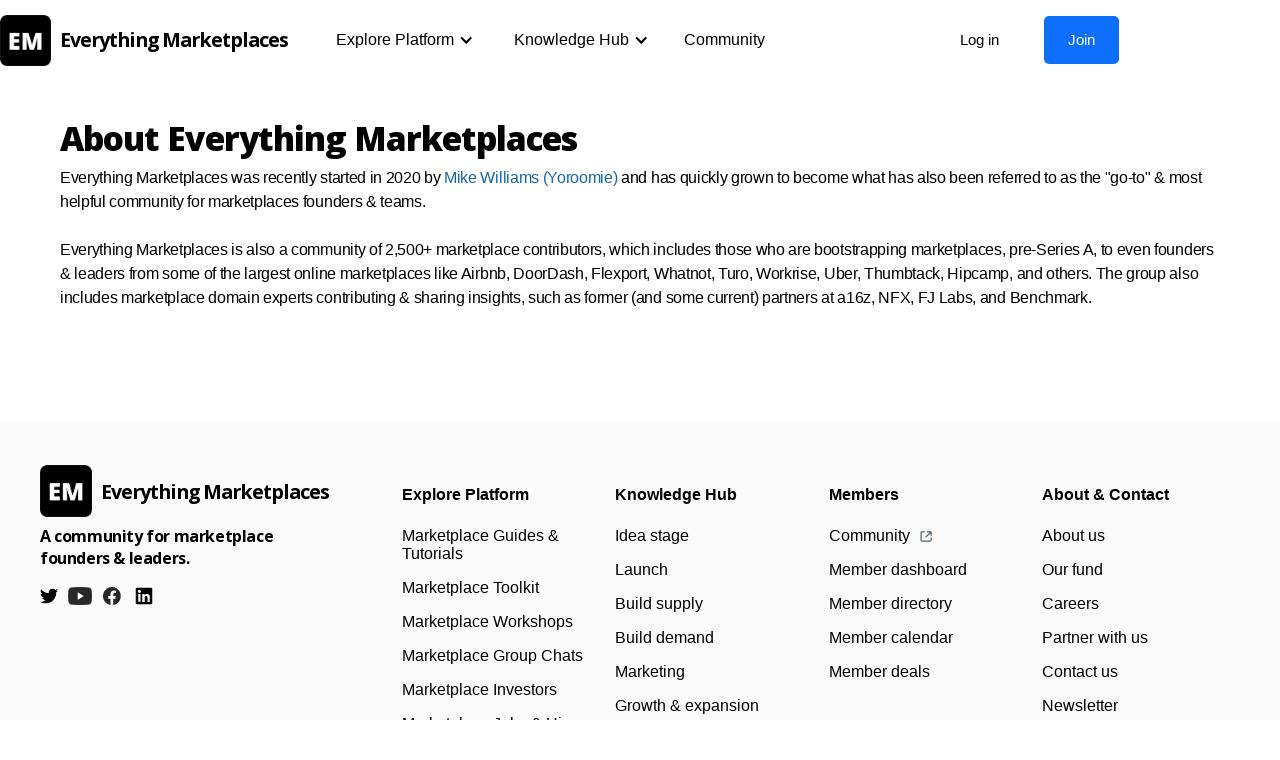

--- FILE ---
content_type: text/html; charset=utf-8
request_url: https://www.everythingmarketplaces.com/p/about
body_size: 7246
content:
<!DOCTYPE html><!-- Last Published: Sun Jan 19 2025 23:01:57 GMT+0000 (Coordinated Universal Time) --><html data-wf-domain="www.everythingmarketplaces.com" data-wf-page="65495db41e1064373de6a04b" data-wf-site="5f9f77d306d75e5da71a714c" data-wf-collection="65495db41e1064373de6a11a" data-wf-item-slug="about"><head><meta charset="utf-8"/><title>About Everything Marketplaces</title><meta content="width=device-width, initial-scale=1" name="viewport"/><link href="https://cdn.prod.website-files.com/5f9f77d306d75e5da71a714c/css/everythingmarketplaces.webflow.f6bf72635.css" rel="stylesheet" type="text/css"/><link href="https://fonts.googleapis.com" rel="preconnect"/><link href="https://fonts.gstatic.com" rel="preconnect" crossorigin="anonymous"/><script src="https://ajax.googleapis.com/ajax/libs/webfont/1.6.26/webfont.js" type="text/javascript"></script><script type="text/javascript">WebFont.load({  google: {    families: ["Open Sans:300,300italic,400,400italic,600,600italic,700,700italic,800,800italic","Varela:400"]  }});</script><script type="text/javascript">!function(o,c){var n=c.documentElement,t=" w-mod-";n.className+=t+"js",("ontouchstart"in o||o.DocumentTouch&&c instanceof DocumentTouch)&&(n.className+=t+"touch")}(window,document);</script><link href="https://cdn.prod.website-files.com/5f9f77d306d75e5da71a714c/64864094a08275641fb711ab_EM%20Logo%20Update%20Large%20copy.png" rel="shortcut icon" type="image/x-icon"/><link href="https://cdn.prod.website-files.com/img/webclip.png" rel="apple-touch-icon"/><script async="" src="https://www.googletagmanager.com/gtag/js?id=G-CHT7X609ZM"></script><script type="text/javascript">window.dataLayer = window.dataLayer || [];function gtag(){dataLayer.push(arguments);}gtag('js', new Date());gtag('config', 'G-CHT7X609ZM', {'anonymize_ip': false});</script><script id="jetboost-script" type="text/javascript"> window.JETBOOST_SITE_ID = "ckh6kuwo938oi0767o7hb9z6k"; (function() { d = document; s = d.createElement("script"); s.src = "https://cdn.jetboost.io/jetboost.js"; s.async = 1; d.getElementsByTagName("head")[0].appendChild(s); })(); </script>

<!-- Memberstack --> 
<script src="https://api.memberstack.io/static/memberstack.js?carrd" data-memberstack-id="e97cc2ec2a0948dc13804d099208f000"> </script>

<script>
  
  const chaseappcookie = function (a, b, c, e) {
    try {
        e = e || 182;
        // hide the cookie block div
        $(a).hide();

        // validate the params provided
        validateParams(a, b, c, e);

          // create the cookie
        $(b).on('click', function () {
            let date = new Date();
            const expiresTime = e * 86400000; // calc milliseconds in days
            date.setTime(date.getTime() + expiresTime); // set the cookie expires time
            document.cookie = "cookieConsent=accepted; expires=" + date.toGMTString() + "; path=/"; // create the cookie
            $(a).remove(); // remove the cookie block
        });

        //clear the cookie
        $(c).click(function () {document.cookie = 'cookieConsent=; expires=Thu, 01 Jan 1970 00:00:01 GMT;'});

        if (!decodeURIComponent(document.cookie).includes("cookieConsent=accepted")) $(a).show()
        else $(a).remove();
    } catch (e) {}
};

const validateParams = function (a, b, c, e) { // validates that the inputs are correct
  if (!a, !b, !e) throw new Error('Error: Required parameter is missing');
  else if (typeof a !== "string" || typeof b !== "string" || c && typeof c !== "string") throw new Error('Error: Accept and Clear divs must be strings');
  else if (typeof e !== "number") throw new Error('Error: Expiry days must be a number only');
  else return true;
}
</script></head><body><div data-collapse="medium" data-animation="default" data-duration="400" data-easing="ease" data-easing2="ease" role="banner" class="navbar w-nav"><div class="container-3 mobile w-container"><div class="login-overlay"><div class="modal-scroll"><div data-w-id="1d73aaea-0a65-4903-d17d-b7f9bf28133a" class="close-overlay"></div><div class="login-container"><div class="login-form-block w-form"><h1 class="login-head t-general">Login to access Everything Marketplaces</h1><div class="secondary-action t-general">Don&#x27;t have a member account? <a href="https://www.everythingmarketplaces.com/signup" data-w-id="1d73aaea-0a65-4903-d17d-b7f9bf281341" class="login-link">Join here.</a></div><form id="sign-up" name="wf-form-Sign-up-Form" data-name="Sign up Form" method="post" redirect="/welcome" data-redirect="/welcome" ms-login="true" class="memberstack-form" data-wf-page-id="65495db41e1064373de6a04b" data-wf-element-id="1d73aaea-0a65-4903-d17d-b7f9bf281343"><div class="field-wrapper"><label for="email-2" class="login-label">Email address</label><input class="login-field w-input" maxlength="256" name="email-2" data-name="Email 2" placeholder="" ms-field="email" type="email" id="email-2" required=""/><div class="memberstack-tag field-tag"><div class="memberstack-tag-label">MemberStack Attribute<span class="memberstack-diamond"></span></div><img alt="" src="https://cdn.prod.website-files.com/5bbfaf3252489b4c484ba9b9/5c1162df667366ba153d889c_bolt.svg" class="memberstack-bolt"/></div></div><div class="field-wrapper"><label for="password-2" class="login-label w-clearfix">Password <a href="#" ms-forgot="true" class="password-link">Forgot your password?</a></label><input class="login-field w-input" maxlength="256" name="password-2" data-name="Password 2" placeholder="" ms-field="password" type="password" id="password-2" required=""/><div class="memberstack-tag field-tag"><div class="memberstack-tag-label">MemberStack Attribute<span class="memberstack-diamond"></span></div><img alt="" src="https://cdn.prod.website-files.com/5bbfaf3252489b4c484ba9b9/5c1162df667366ba153d889c_bolt.svg" class="memberstack-bolt"/></div></div><input type="submit" data-wait="Please wait..." class="login-button w-button" value="Log in"/><div class="terms-text login-overlay-agree">By accessing Everything Marketplaces, you are agreeing to our <a href="https://www.everythingmarketplaces.com/p/terms-of-use" target="_blank" class="login-page-link">Terms of Use</a> and <a href="https://www.everythingmarketplaces.com/p/privacy-policy" target="_blank" class="login-page-link">Privacy Policy.</a></div></form><div class="hide w-form-done"><div>Thank you! Your submission has been received!</div></div><div class="hide w-form-fail"><div>Oops! Something went wrong while submitting the form.</div></div></div></div></div></div><div class="w-layout-grid grid-nav-3"><a href="/" id="w-node-_1d73aaea-0a65-4903-d17d-b7f9bf2812f5-3e7d2aa5" class="brand-2 w-nav-brand"><img src="https://cdn.prod.website-files.com/5f9f77d306d75e5da71a714c/655940404cb61f6f2b8d2ae9_EM_logo.png" loading="lazy" sizes="60px" srcset="https://cdn.prod.website-files.com/5f9f77d306d75e5da71a714c/655940404cb61f6f2b8d2ae9_EM_logo-p-500.png 500w, https://cdn.prod.website-files.com/5f9f77d306d75e5da71a714c/655940404cb61f6f2b8d2ae9_EM_logo-p-800.png 800w, https://cdn.prod.website-files.com/5f9f77d306d75e5da71a714c/655940404cb61f6f2b8d2ae9_EM_logo.png 812w" alt="" class="i-logo-2"/><h1 class="h1-logo-3"><strong class="bold-text">Everything Marketplaces</strong><br/></h1></a><div id="w-node-_1d73aaea-0a65-4903-d17d-b7f9bf2812fb-3e7d2aa5"><nav role="navigation" id="n1" class="nav-menu w-nav-menu"><div data-hover="true" data-delay="0" class="navlink-2 w-dropdown"><main class="dropdown-toggle-4 w-dropdown-toggle"><div class="w-icon-dropdown-toggle"></div><div class="text-block-2">Explore Platform</div></main><nav class="dropdown-list w-dropdown-list"><div class="label_wrraper"><h2 class="header-label">Resources</h2></div><div class="grid_wrapper"><div class="column_nav"><a href="/guides-tutorials" class="dd-link w-dropdown-link">Marketplace Guides &amp; Tutorials<br/><span class="menu-subtext">Learn how to build, launch, &amp; operate</span></a><a href="/toolkit" class="dd-link w-dropdown-link">Marketplace Toolkit<br/><span class="menu-subtext">Find the right tools for your marketplace</span></a><a href="https://www.everythingmarketplaces.com/knowledgehub?hub-categories=workshops" class="dd-link w-dropdown-link">Marketplace Workshops<br/><span class="menu-subtext">Learn about marketplace topics</span></a><a href="https://www.everythingmarketplaces.com/knowledgehub?hub-categories=group-chats" class="dd-link w-dropdown-link">Marketplace Group Chats<br/><span class="menu-subtext">Hear from top founders &amp; leaders</span></a><a href="/marketplace-investors" class="dd-link w-dropdown-link">Marketplace Investors<br/><span class="menu-subtext">Find the most active investors</span></a><a href="/marketplace-jobs" class="dd-link w-dropdown-link">Marketplace Jobs &amp; Hire<br/><span class="menu-subtext">Post a job to our jobs board</span></a></div><div class="column_nav"><a href="/marketplace-experts" class="dd-link w-dropdown-link">Marketplace Experts<br/><span class="menu-subtext">Find &amp; hire trusted marketplace service providers</span></a><a href="/marketplace-school" class="dd-link w-dropdown-link">Marketplace School<br/><span class="menu-subtext">A self-guided online course</span></a><a href="/cofounder-match" class="dd-link w-dropdown-link">Marketplace Co-Founder Match<br/><span class="menu-subtext">Find a co-founder for your startup</span></a><a href="/marketplace-launch" class="dd-link w-dropdown-link">Marketplace Launch<br/><span class="menu-subtext">Launch (or relaunch) your marketplace startup</span></a><a href="/blog" class="dd-link w-dropdown-link">Marketplace Blog<br/><span class="menu-subtext">Find the latest posts &amp; content</span></a><a href="/resources" class="dd-link dark w-dropdown-link">View all resources<br/><span class="menu-subtext hide">View all marketplace resources</span></a></div></div></nav></div><div data-hover="true" data-delay="0" class="navlink-2 w-dropdown"><div class="dropdown-toggle-4 w-dropdown-toggle"><div class="w-icon-dropdown-toggle"></div><div class="text-block-3">Knowledge Hub</div></div><nav class="dropdown-list w-dropdown-list"><div class="label_wrraper"><h2 class="header-label">Topics</h2></div><div class="grid_wrapper"><div class="column_nav"><a href="/knowledgehub?hub-categories=idea-stage" class="dd-link w-dropdown-link">Idea stage</a><a href="https://www.everythingmarketplaces.com/knowledgehub?hub-categories=launch" class="dd-link w-dropdown-link">Launch</a><a href="https://www.everythingmarketplaces.com/knowledgehub?hub-categories=supply" class="dd-link w-dropdown-link">Build supply</a><a href="https://www.everythingmarketplaces.com/knowledgehub?hub-categories=demand" class="dd-link w-dropdown-link">Build demand</a><a href="https://www.everythingmarketplaces.com/knowledgehub?hub-categories=marketing" class="dd-link w-dropdown-link">Marketing</a><a href="https://www.everythingmarketplaces.com/knowledgehub?hub-categories=growth" class="dd-link w-dropdown-link">Growth &amp; expansion</a><a href="https://www.everythingmarketplaces.com/knowledgehub?hub-categories=monetization-revenue" class="dd-link w-dropdown-link">Monetization</a><a href="https://www.everythingmarketplaces.com/knowledgehub?hub-categories=network-effects" class="dd-link w-dropdown-link">Network effects</a></div><div class="column_nav"><a href="https://www.everythingmarketplaces.com/knowledgehub?hub-categories=fundraising" class="dd-link w-dropdown-link">Trust &amp; safety</a><a href="https://www.everythingmarketplaces.com/knowledgehub?hub-categories=fundraising" class="dd-link w-dropdown-link">Fundraising</a><a href="https://www.everythingmarketplaces.com/knowledgehub?hub-categories=p2p-marketplaces" class="dd-link w-dropdown-link">P2P Marketplaces</a><a href="https://www.everythingmarketplaces.com/knowledgehub?hub-categories=b2c-marketplaces" class="dd-link w-dropdown-link">B2C Marketplaces</a><a href="https://www.everythingmarketplaces.com/knowledgehub?hub-categories=b2b-marketplaces" class="dd-link w-dropdown-link">B2B Marketplaces</a><a href="https://www.everythingmarketplaces.com/knowledgehub?hub-categories=saas-enabled-marketplaces" class="dd-link w-dropdown-link">SaaS Enabled Marketplaces</a><a href="https://www.everythingmarketplaces.com/knowledgehub?hub-categories=managed-marketplaces" class="dd-link w-dropdown-link">Managed Marketplaces</a><a href="/knowledgehub" class="dd-link dark w-dropdown-link">View all topics</a></div></div></nav></div><a href="http://community.everythingmarketplaces.com" target="_blank" class="navlink-2 nop w-nav-link">Community</a><div data-hover="true" data-delay="0" class="navlink-2 w-dropdown"><div data-ms-content="members" class="dropdown-toggle-4 w-dropdown-toggle"><div class="w-icon-dropdown-toggle"></div><div class="text-block-4">Account</div></div><nav class="dropdown-list w-dropdown-list"><a href="/welcome" class="dd-link w-dropdown-link">Dashboard</a><a href="#/ms/profile" class="dd-link w-dropdown-link">My Profile</a></nav></div><a href="#/ms/logout" class="navlink-2 w-nav-link">Log out</a><div data-ms-content="!members" class="div-block-2 nav"><a data-w-id="1d73aaea-0a65-4903-d17d-b7f9bf281366" href="#" class="login-btn nav w-inline-block"><div class="text-block-5">Log in</div></a><a href="/join" class="join nav w-inline-block"><div class="text-block-5">Join</div></a><a data-w-id="1d73aaea-0a65-4903-d17d-b7f9bf28136c" href="#" class="signup-button w-inline-block"><div>Sign up</div></a></div></nav><div class="menu-button w-nav-button"><div class="w-icon-nav-menu"></div></div></div></div></div></div><div class="s-main welcome pages"><div data-ms-content="!members" class="modal non-members v2 page w-condition-invisible"><h2 class="h2-general center"><span class="text-span">Become a member to access</span>‍<br/></h2><div class="t-general center preview">Join to access this &amp; 2,500+ other marketplace founders part of our active community.</div><div class="d-users"><div class="d-user-img mt-20 _1 member"></div><div class="d-user-img mt-20 ml-20 _2 member"></div><div class="d-user-img mt-20 ml-20 _3 member"></div><div class="d-user-img mt-20 ml-20 _5 member"></div><div class="d-user-img mt-20 ml-20 _7 member"></div><div class="d-user-img mt-20 ml-20 _8 member"></div></div><div class="d-each-price first preview center"><a href="/join" class="button blue w-button">Join Everything Marketplaces</a></div><div data-w-id="c463c069-4ec7-fce6-e421-da615e7b17a4" class="t-general small preview login">Already a member? <a href="#" class="link-16">Log in</a></div><div class="d-members-only v2"></div></div><div class="d-container v2"><div class="d-horizontal w-condition-invisible"><div class="t-general mr5 w-condition-invisible"><a href="/resources" class="link-7">All Resources</a> &gt; </div><div class="t-general mr5"><a href="/" class="link-7">Everything Marketplaces</a> &gt; </div><div class="t-general">About Everything Marketplaces</div></div><div class="d-horizontal w-condition-invisible"><div class="t-general mr5 w-condition-invisible"><a href="/resources" class="link-7">All Resources</a> &gt; </div><div class="t-general mr5"><a href="/welcome" class="link-7">Member dashboard</a> &gt; </div><div class="t-general">About Everything Marketplaces</div></div><h1 class="pages-title">About Everything Marketplaces</h1><div class="rich-resource w-richtext"><p>Everything Marketplaces was recently started in 2020 by <a target="_blank" href="https://twitter.com/Yoroomie/">Mike Williams (Yoroomie)</a> and has quickly grown to become what has also been referred to as the &quot;go-to&quot; &amp; most helpful community for marketplaces founders &amp; teams.<br/><br/>Everything Marketplaces is also a community of 2,500+ marketplace contributors, which includes those who are bootstrapping marketplaces, pre-Series A, to even founders &amp; leaders from some of the largest online marketplaces like Airbnb, DoorDash, Flexport, Whatnot, Turo, Workrise, Uber, Thumbtack, Hipcamp, and others. The group also includes marketplace domain experts contributing &amp; sharing insights, such as former (and some current) partners at a16z, NFX, FJ Labs, and Benchmark.<br/><br/>‍</p><p>‍</p></div><div class="t-general airtable w-dyn-bind-empty w-richtext"></div><div class="rich-resource w-dyn-bind-empty w-richtext"></div></div><div data-ms-content="members" class="d-container w-condition-invisible"><div class="d-horizontal w-condition-invisible"><div class="t-general mr5 w-condition-invisible"><a href="/resources" class="link-7">All Resources</a> &gt; </div><div class="t-general mr5"><a href="/" class="link-7">Everything Marketplaces</a> &gt; </div><div class="t-general">About Everything Marketplaces</div></div><div class="d-horizontal w-condition-invisible"><div class="t-general mr5 w-condition-invisible"><a href="/resources" class="link-7">All Resources</a> &gt; </div><div class="t-general mr5"><a href="/welcome" class="link-7">Member dashboard</a> &gt; </div><div class="t-general">About Everything Marketplaces</div></div><h1 class="pages-title">About Everything Marketplaces</h1><div class="rich-resource w-richtext"><p>Everything Marketplaces was recently started in 2020 by <a target="_blank" href="https://twitter.com/Yoroomie/">Mike Williams (Yoroomie)</a> and has quickly grown to become what has also been referred to as the &quot;go-to&quot; &amp; most helpful community for marketplaces founders &amp; teams.<br/><br/>Everything Marketplaces is also a community of 2,500+ marketplace contributors, which includes those who are bootstrapping marketplaces, pre-Series A, to even founders &amp; leaders from some of the largest online marketplaces like Airbnb, DoorDash, Flexport, Whatnot, Turo, Workrise, Uber, Thumbtack, Hipcamp, and others. The group also includes marketplace domain experts contributing &amp; sharing insights, such as former (and some current) partners at a16z, NFX, FJ Labs, and Benchmark.<br/><br/>‍</p><p>‍</p></div><div class="t-general airtable w-dyn-bind-empty w-richtext"></div><div class="rich-resource w-dyn-bind-empty w-richtext"></div></div></div><footer id="footer" class="footer"><div class="container-2 w-container"><div class="footer-flex-container"><div class="w-layout-grid grid-5"><div class="div-block-7"><div><a href="#" class="footer-logo-link w-inline-block"><img src="https://cdn.prod.website-files.com/5f9f77d306d75e5da71a714c/655940404cb61f6f2b8d2ae9_EM_logo.png" loading="lazy" sizes="(max-width: 479px) 94vw, (max-width: 1439px) 61px, 60px" srcset="https://cdn.prod.website-files.com/5f9f77d306d75e5da71a714c/655940404cb61f6f2b8d2ae9_EM_logo-p-500.png 500w, https://cdn.prod.website-files.com/5f9f77d306d75e5da71a714c/655940404cb61f6f2b8d2ae9_EM_logo-p-800.png 800w, https://cdn.prod.website-files.com/5f9f77d306d75e5da71a714c/655940404cb61f6f2b8d2ae9_EM_logo.png 812w" alt="" class="image-3"/><h1 class="h1-logo foo"><strong>Everything Marketplaces</strong><br/></h1></a></div><div><div class="t-general footer-text">A community for marketplace <br/>founders &amp; leaders.</div></div><div class="w-layout-grid grid-7"><a href="https://twitter.com/marketplaceshq" target="_blank" class="w-inline-block"><img src="https://cdn.prod.website-files.com/5f9f77d306d75e5da71a714c/60143d949a462194bbfd361b_twitter.png" loading="lazy" height="18" alt=""/></a><a href="https://www.youtube.com/channel/UC9ov84WUKUTqtIDSma2Mu8w" target="_blank" class="w-inline-block"><img src="https://cdn.prod.website-files.com/5f9f77d306d75e5da71a714c/60143d946a310249ff5ed58c_youtube_social_icon_dark.png" loading="lazy" height="18" alt=""/></a><a id="w-node-_8d19f554-b78b-b06a-d2bf-e477f8cf9e9f-7fd15e07" href="https://www.facebook.com/groups/marketplacestartupsgroup" target="_blank" class="w-inline-block"><img src="https://cdn.prod.website-files.com/5f9f77d306d75e5da71a714c/627002b280f9413a405863d6_ic_facebook.svg" loading="lazy" height="18" alt=""/></a><a id="w-node-_848aa4d8-3abb-cc23-48e6-d4838e5c1316-7fd15e07" href="https://www.linkedin.com/company/everything-marketplaces" target="_blank" class="w-inline-block"><img src="https://cdn.prod.website-files.com/5f9f77d306d75e5da71a714c/6350355dc3669ddd4a67361c_ic_linkedin.svg" loading="lazy" height="18" alt=""/></a></div></div><div><h2 class="footer-heading">Explore Platform</h2><ul role="list" class="w-list-unstyled"><li class="list-item"><a href="/guides-tutorials" class="footer-link">Marketplace Guides &amp; Tutorials</a></li><li><a href="/toolkit" class="footer-link">Marketplace Toolkit</a></li><li><a href="https://www.everythingmarketplaces.com/knowledgehub?hub-categories=workshops" class="footer-link">Marketplace Workshops</a><a href="https://www.everythingmarketplaces.com/knowledgehub?hub-categories=group-chats" class="footer-link">Marketplace Group Chats</a></li><li class="list-item"><a href="/marketplace-investors" class="footer-link">Marketplace Investors</a></li><li class="list-item"><a href="/marketplace-jobs" class="footer-link">Marketplace Jobs &amp; Hire</a></li><li><a href="/marketplace-experts" class="footer-link">Marketplace Experts<br/></a></li><li><a href="/marketplace-school" class="footer-link">Marketplace School<br/></a></li><li><a href="/cofounder-match" class="footer-link">Marketplace Co-Founder Match<br/></a></li><li><a href="/marketplace-launch" class="footer-link">Marketplace Launch<br/></a></li><li class="list-item"><a href="/blog" class="footer-link">Marketplace Blog</a></li><li><a href="/resources" class="footer-link">View all resources</a></li></ul></div><div><h2 class="footer-heading">Knowledge Hub</h2><ul role="list" class="list w-list-unstyled"><li><a href="/knowledgehub?hub-categories=idea-stage" class="footer-link">Idea stage</a></li><li><a href="https://www.everythingmarketplaces.com/knowledgehub?hub-categories=launch" class="footer-link">Launch</a><a href="https://www.everythingmarketplaces.com/knowledgehub?hub-categories=supply" class="footer-link">Build supply</a><a href="https://www.everythingmarketplaces.com/knowledgehub?hub-categories=demand" class="footer-link">Build demand</a><a href="https://www.everythingmarketplaces.com/knowledgehub?hub-categories=marketing" class="footer-link">Marketing</a></li><li><a href="https://www.everythingmarketplaces.com/knowledgehub?hub-categories=growth" class="footer-link">Growth &amp; expansion</a></li><li><a href="https://www.everythingmarketplaces.com/knowledgehub?hub-categories=monetization-revenue" class="footer-link">Monetization</a><a href="https://www.everythingmarketplaces.com/knowledgehub?hub-categories=network-effects" class="footer-link">Network effects</a><a href="https://www.everythingmarketplaces.com/knowledgehub?hub-categories=network-effects" class="footer-link">Trust &amp; safety</a><a href="https://www.everythingmarketplaces.com/knowledgehub?hub-categories=fundraising" class="footer-link">Fundraising</a><a href="https://www.everythingmarketplaces.com/knowledgehub?hub-categories=p2p-marketplaces" class="footer-link">P2P Marketplaces</a><a href="https://www.everythingmarketplaces.com/knowledgehub?hub-categories=b2c-marketplaces" class="footer-link">B2C Marketplaces</a><a href="https://www.everythingmarketplaces.com/knowledgehub?hub-categories=b2b-marketplaces" class="footer-link">B2B Marketplaces</a><a href="https://www.everythingmarketplaces.com/knowledgehub?hub-categories=saas-enabled-marketplaces" class="footer-link">SaaS Enabled Marketplaces</a><a href="https://www.everythingmarketplaces.com/knowledgehub?hub-categories=managed-marketplaces" class="footer-link">Managed Marketplaces</a><a href="/knowledgehub" class="footer-link">View all topics</a></li></ul></div><div><h2 class="footer-heading">Members</h2><ul role="list" class="w-list-unstyled"><li class="list-item"><a href="https://community.everythingmarketplaces.com" target="_blank" class="footer-link">Community</a><div class="ext w-embed"><svg width="12" height="11" viewBox="0 0 12 11" xmlns="http://www.w3.org/2000/svg"><g stroke="#52667A" stroke-width="1.25" fill="none" fill-rule="evenodd" stroke-linecap="round" stroke-linejoin="round"><path d="M4.10437012.76923H1.83333333C1.37309604.76923 1 1.11362635 1 1.53846077v7.69230769c0 .42483442.37309604.76923077.83333333.76923077h8.33333334c.46023729 0 .83333333-.34439635.83333333-.76923077V7.03051681M7.4205317.78000087h3.20254469c.21241721 0 .38461538.17219818.38461538.38461539V4.345704M10.5 1.5L6 5.84615385"></path></g></svg></div></li><li><a href="/welcome" class="footer-link">Member dashboard</a></li><li><a href="https://community.everythingmarketplaces.com/members" target="_blank" class="footer-link">Member directory</a></li><li><a href="https://community.everythingmarketplaces.com/c/events/" target="_blank" class="footer-link">Member calendar</a></li><li><a href="https://www.everythingmarketplaces.com/p/member-deals" class="footer-link">Member deals</a></li></ul></div><div><h2 class="footer-heading">About &amp; Contact</h2><ul role="list" class="w-list-unstyled"><li><a href="https://www.everythingmarketplaces.com/p/about" class="footer-link">About us</a></li><li><a href="https://www.everythingmarketplaces.com/p/fund" class="footer-link">Our fund</a><a href="/p/careers" class="footer-link">Careers</a><a href="https://www.everythingmarketplaces.com/p/partners" class="footer-link">Partner with us</a></li><li><a href="mailto:contact@everythingmarketplaces.com" class="footer-link">Contact us</a></li><li><a href="https://thinkbox.us7.list-manage.com/subscribe?u=53661bbcf24ab59cc74f5e54a&amp;id=cef978c05e" target="_blank" class="footer-link">Newsletter</a></li></ul></div></div></div><div class="w-layout-grid grid-footer"><div id="w-node-_1157ced8-8f11-ff15-9f46-4387dc72a2cf-7fd15e07" class="div-block-3"><h2 class="footer-loop"> Stay updated with the latest on everything marketplaces<br/></h2><div class="form-loop footer w-form"><form id="email-form" name="email-form" data-name="Email Form" action="https://thinkbox.us7.list-manage.com/subscribe/post?u=53661bbcf24ab59cc74f5e54a&amp;amp;id=cef978c05e" method="post" class="form-2" data-wf-page-id="65495db41e1064373de6a04b" data-wf-element-id="cd8aa7f2-faf7-60df-deaf-a9e8221dfc1d"><input class="text-field email w-input" maxlength="256" name="Email-Loop-2" data-name="Email Loop 2" placeholder="Your email address" type="email" id="Email-Loop-2" required=""/><input type="submit" data-wait="Please wait..." class="button-black unbold mr10 w-button" value="Submit"/></form><div class="success-message w-form-done"><div>Thank you! Your submission has been received!</div></div><div class="w-form-fail"><div>Oops! Something went wrong while submitting the form.</div></div></div><div class="t-general mini">© 2025 Everything Marketplaces. All rights reserved. </div></div><div id="w-node-da1a1114-9997-04ea-6dcd-4a7c48e6cade-7fd15e07" class="d-horizontal"><a href="mailto:contact@everythingmarketplaces.com" class="l-footer w-inline-block"><div class="t-general mini">Email</div></a><a href="https://www.everythingmarketplaces.com/p/terms-of-use" class="l-footer w-inline-block"><div class="t-general mini">Terms</div></a><a href="https://www.everythingmarketplaces.com/p/privacy-policy" class="l-footer w-inline-block"><div class="t-general mini">Privacy Policy</div></a></div></div></div></footer><script src="https://d3e54v103j8qbb.cloudfront.net/js/jquery-3.5.1.min.dc5e7f18c8.js?site=5f9f77d306d75e5da71a714c" type="text/javascript" integrity="sha256-9/aliU8dGd2tb6OSsuzixeV4y/faTqgFtohetphbbj0=" crossorigin="anonymous"></script><script src="https://cdn.prod.website-files.com/5f9f77d306d75e5da71a714c/js/webflow.a203f95434ad161a0a93fdcc8196a5a6.js" type="text/javascript"></script><style>
.underline {
    background-image: linear-gradient(transparent 70%, #ffe000 0);
    }
 </style>

<script>
	// default time is 182 days
  chaseappcookie('#cookieBlock', '#accept', '#clr', 30);
</script></body></html>

--- FILE ---
content_type: text/css
request_url: https://cdn.prod.website-files.com/5f9f77d306d75e5da71a714c/css/everythingmarketplaces.webflow.f6bf72635.css
body_size: 34866
content:
html {
  -webkit-text-size-adjust: 100%;
  -ms-text-size-adjust: 100%;
  font-family: sans-serif;
}

body {
  margin: 0;
}

article, aside, details, figcaption, figure, footer, header, hgroup, main, menu, nav, section, summary {
  display: block;
}

audio, canvas, progress, video {
  vertical-align: baseline;
  display: inline-block;
}

audio:not([controls]) {
  height: 0;
  display: none;
}

[hidden], template {
  display: none;
}

a {
  background-color: #0000;
}

a:active, a:hover {
  outline: 0;
}

abbr[title] {
  border-bottom: 1px dotted;
}

b, strong {
  font-weight: bold;
}

dfn {
  font-style: italic;
}

h1 {
  margin: .67em 0;
  font-size: 2em;
}

mark {
  color: #000;
  background: #ff0;
}

small {
  font-size: 80%;
}

sub, sup {
  vertical-align: baseline;
  font-size: 75%;
  line-height: 0;
  position: relative;
}

sup {
  top: -.5em;
}

sub {
  bottom: -.25em;
}

img {
  border: 0;
}

svg:not(:root) {
  overflow: hidden;
}

hr {
  box-sizing: content-box;
  height: 0;
}

pre {
  overflow: auto;
}

code, kbd, pre, samp {
  font-family: monospace;
  font-size: 1em;
}

button, input, optgroup, select, textarea {
  color: inherit;
  font: inherit;
  margin: 0;
}

button {
  overflow: visible;
}

button, select {
  text-transform: none;
}

button, html input[type="button"], input[type="reset"] {
  -webkit-appearance: button;
  cursor: pointer;
}

button[disabled], html input[disabled] {
  cursor: default;
}

button::-moz-focus-inner, input::-moz-focus-inner {
  border: 0;
  padding: 0;
}

input {
  line-height: normal;
}

input[type="checkbox"], input[type="radio"] {
  box-sizing: border-box;
  padding: 0;
}

input[type="number"]::-webkit-inner-spin-button, input[type="number"]::-webkit-outer-spin-button {
  height: auto;
}

input[type="search"] {
  -webkit-appearance: none;
}

input[type="search"]::-webkit-search-cancel-button, input[type="search"]::-webkit-search-decoration {
  -webkit-appearance: none;
}

legend {
  border: 0;
  padding: 0;
}

textarea {
  overflow: auto;
}

optgroup {
  font-weight: bold;
}

table {
  border-collapse: collapse;
  border-spacing: 0;
}

td, th {
  padding: 0;
}

@font-face {
  font-family: webflow-icons;
  src: url("[data-uri]") format("truetype");
  font-weight: normal;
  font-style: normal;
}

[class^="w-icon-"], [class*=" w-icon-"] {
  speak: none;
  font-variant: normal;
  text-transform: none;
  -webkit-font-smoothing: antialiased;
  -moz-osx-font-smoothing: grayscale;
  font-style: normal;
  font-weight: normal;
  line-height: 1;
  font-family: webflow-icons !important;
}

.w-icon-slider-right:before {
  content: "";
}

.w-icon-slider-left:before {
  content: "";
}

.w-icon-nav-menu:before {
  content: "";
}

.w-icon-arrow-down:before, .w-icon-dropdown-toggle:before {
  content: "";
}

.w-icon-file-upload-remove:before {
  content: "";
}

.w-icon-file-upload-icon:before {
  content: "";
}

* {
  box-sizing: border-box;
}

html {
  height: 100%;
}

body {
  color: #333;
  background-color: #fff;
  min-height: 100%;
  margin: 0;
  font-family: Arial, sans-serif;
  font-size: 14px;
  line-height: 20px;
}

img {
  vertical-align: middle;
  max-width: 100%;
  display: inline-block;
}

html.w-mod-touch * {
  background-attachment: scroll !important;
}

.w-block {
  display: block;
}

.w-inline-block {
  max-width: 100%;
  display: inline-block;
}

.w-clearfix:before, .w-clearfix:after {
  content: " ";
  grid-area: 1 / 1 / 2 / 2;
  display: table;
}

.w-clearfix:after {
  clear: both;
}

.w-hidden {
  display: none;
}

.w-button {
  color: #fff;
  line-height: inherit;
  cursor: pointer;
  background-color: #3898ec;
  border: 0;
  border-radius: 0;
  padding: 9px 15px;
  text-decoration: none;
  display: inline-block;
}

input.w-button {
  -webkit-appearance: button;
}

html[data-w-dynpage] [data-w-cloak] {
  color: #0000 !important;
}

.w-code-block {
  margin: unset;
}

pre.w-code-block code {
  all: inherit;
}

.w-optimization {
  display: contents;
}

.w-webflow-badge, .w-webflow-badge > img {
  box-sizing: unset;
  width: unset;
  height: unset;
  max-height: unset;
  max-width: unset;
  min-height: unset;
  min-width: unset;
  margin: unset;
  padding: unset;
  float: unset;
  clear: unset;
  border: unset;
  border-radius: unset;
  background: unset;
  background-image: unset;
  background-position: unset;
  background-size: unset;
  background-repeat: unset;
  background-origin: unset;
  background-clip: unset;
  background-attachment: unset;
  background-color: unset;
  box-shadow: unset;
  transform: unset;
  direction: unset;
  font-family: unset;
  font-weight: unset;
  color: unset;
  font-size: unset;
  line-height: unset;
  font-style: unset;
  font-variant: unset;
  text-align: unset;
  letter-spacing: unset;
  -webkit-text-decoration: unset;
  text-decoration: unset;
  text-indent: unset;
  text-transform: unset;
  list-style-type: unset;
  text-shadow: unset;
  vertical-align: unset;
  cursor: unset;
  white-space: unset;
  word-break: unset;
  word-spacing: unset;
  word-wrap: unset;
  transition: unset;
}

.w-webflow-badge {
  white-space: nowrap;
  cursor: pointer;
  box-shadow: 0 0 0 1px #0000001a, 0 1px 3px #0000001a;
  visibility: visible !important;
  opacity: 1 !important;
  z-index: 2147483647 !important;
  color: #aaadb0 !important;
  overflow: unset !important;
  background-color: #fff !important;
  border-radius: 3px !important;
  width: auto !important;
  height: auto !important;
  margin: 0 !important;
  padding: 6px !important;
  font-size: 12px !important;
  line-height: 14px !important;
  text-decoration: none !important;
  display: inline-block !important;
  position: fixed !important;
  inset: auto 12px 12px auto !important;
  transform: none !important;
}

.w-webflow-badge > img {
  position: unset;
  visibility: unset !important;
  opacity: 1 !important;
  vertical-align: middle !important;
  display: inline-block !important;
}

h1, h2, h3, h4, h5, h6 {
  margin-bottom: 10px;
  font-weight: bold;
}

h1 {
  margin-top: 20px;
  font-size: 38px;
  line-height: 44px;
}

h2 {
  margin-top: 20px;
  font-size: 32px;
  line-height: 36px;
}

h3 {
  margin-top: 20px;
  font-size: 24px;
  line-height: 30px;
}

h4 {
  margin-top: 10px;
  font-size: 18px;
  line-height: 24px;
}

h5 {
  margin-top: 10px;
  font-size: 14px;
  line-height: 20px;
}

h6 {
  margin-top: 10px;
  font-size: 12px;
  line-height: 18px;
}

p {
  margin-top: 0;
  margin-bottom: 10px;
}

blockquote {
  border-left: 5px solid #e2e2e2;
  margin: 0 0 10px;
  padding: 10px 20px;
  font-size: 18px;
  line-height: 22px;
}

figure {
  margin: 0 0 10px;
}

figcaption {
  text-align: center;
  margin-top: 5px;
}

ul, ol {
  margin-top: 0;
  margin-bottom: 10px;
  padding-left: 40px;
}

.w-list-unstyled {
  padding-left: 0;
  list-style: none;
}

.w-embed:before, .w-embed:after {
  content: " ";
  grid-area: 1 / 1 / 2 / 2;
  display: table;
}

.w-embed:after {
  clear: both;
}

.w-video {
  width: 100%;
  padding: 0;
  position: relative;
}

.w-video iframe, .w-video object, .w-video embed {
  border: none;
  width: 100%;
  height: 100%;
  position: absolute;
  top: 0;
  left: 0;
}

fieldset {
  border: 0;
  margin: 0;
  padding: 0;
}

button, [type="button"], [type="reset"] {
  cursor: pointer;
  -webkit-appearance: button;
  border: 0;
}

.w-form {
  margin: 0 0 15px;
}

.w-form-done {
  text-align: center;
  background-color: #ddd;
  padding: 20px;
  display: none;
}

.w-form-fail {
  background-color: #ffdede;
  margin-top: 10px;
  padding: 10px;
  display: none;
}

label {
  margin-bottom: 5px;
  font-weight: bold;
  display: block;
}

.w-input, .w-select {
  color: #333;
  vertical-align: middle;
  background-color: #fff;
  border: 1px solid #ccc;
  width: 100%;
  height: 38px;
  margin-bottom: 10px;
  padding: 8px 12px;
  font-size: 14px;
  line-height: 1.42857;
  display: block;
}

.w-input::placeholder, .w-select::placeholder {
  color: #999;
}

.w-input:focus, .w-select:focus {
  border-color: #3898ec;
  outline: 0;
}

.w-input[disabled], .w-select[disabled], .w-input[readonly], .w-select[readonly], fieldset[disabled] .w-input, fieldset[disabled] .w-select {
  cursor: not-allowed;
}

.w-input[disabled]:not(.w-input-disabled), .w-select[disabled]:not(.w-input-disabled), .w-input[readonly], .w-select[readonly], fieldset[disabled]:not(.w-input-disabled) .w-input, fieldset[disabled]:not(.w-input-disabled) .w-select {
  background-color: #eee;
}

textarea.w-input, textarea.w-select {
  height: auto;
}

.w-select {
  background-color: #f3f3f3;
}

.w-select[multiple] {
  height: auto;
}

.w-form-label {
  cursor: pointer;
  margin-bottom: 0;
  font-weight: normal;
  display: inline-block;
}

.w-radio {
  margin-bottom: 5px;
  padding-left: 20px;
  display: block;
}

.w-radio:before, .w-radio:after {
  content: " ";
  grid-area: 1 / 1 / 2 / 2;
  display: table;
}

.w-radio:after {
  clear: both;
}

.w-radio-input {
  float: left;
  margin: 3px 0 0 -20px;
  line-height: normal;
}

.w-file-upload {
  margin-bottom: 10px;
  display: block;
}

.w-file-upload-input {
  opacity: 0;
  z-index: -100;
  width: .1px;
  height: .1px;
  position: absolute;
  overflow: hidden;
}

.w-file-upload-default, .w-file-upload-uploading, .w-file-upload-success {
  color: #333;
  display: inline-block;
}

.w-file-upload-error {
  margin-top: 10px;
  display: block;
}

.w-file-upload-default.w-hidden, .w-file-upload-uploading.w-hidden, .w-file-upload-error.w-hidden, .w-file-upload-success.w-hidden {
  display: none;
}

.w-file-upload-uploading-btn {
  cursor: pointer;
  background-color: #fafafa;
  border: 1px solid #ccc;
  margin: 0;
  padding: 8px 12px;
  font-size: 14px;
  font-weight: normal;
  display: flex;
}

.w-file-upload-file {
  background-color: #fafafa;
  border: 1px solid #ccc;
  flex-grow: 1;
  justify-content: space-between;
  margin: 0;
  padding: 8px 9px 8px 11px;
  display: flex;
}

.w-file-upload-file-name {
  font-size: 14px;
  font-weight: normal;
  display: block;
}

.w-file-remove-link {
  cursor: pointer;
  width: auto;
  height: auto;
  margin-top: 3px;
  margin-left: 10px;
  padding: 3px;
  display: block;
}

.w-icon-file-upload-remove {
  margin: auto;
  font-size: 10px;
}

.w-file-upload-error-msg {
  color: #ea384c;
  padding: 2px 0;
  display: inline-block;
}

.w-file-upload-info {
  padding: 0 12px;
  line-height: 38px;
  display: inline-block;
}

.w-file-upload-label {
  cursor: pointer;
  background-color: #fafafa;
  border: 1px solid #ccc;
  margin: 0;
  padding: 8px 12px;
  font-size: 14px;
  font-weight: normal;
  display: inline-block;
}

.w-icon-file-upload-icon, .w-icon-file-upload-uploading {
  width: 20px;
  margin-right: 8px;
  display: inline-block;
}

.w-icon-file-upload-uploading {
  height: 20px;
}

.w-container {
  max-width: 940px;
  margin-left: auto;
  margin-right: auto;
}

.w-container:before, .w-container:after {
  content: " ";
  grid-area: 1 / 1 / 2 / 2;
  display: table;
}

.w-container:after {
  clear: both;
}

.w-container .w-row {
  margin-left: -10px;
  margin-right: -10px;
}

.w-row:before, .w-row:after {
  content: " ";
  grid-area: 1 / 1 / 2 / 2;
  display: table;
}

.w-row:after {
  clear: both;
}

.w-row .w-row {
  margin-left: 0;
  margin-right: 0;
}

.w-col {
  float: left;
  width: 100%;
  min-height: 1px;
  padding-left: 10px;
  padding-right: 10px;
  position: relative;
}

.w-col .w-col {
  padding-left: 0;
  padding-right: 0;
}

.w-col-1 {
  width: 8.33333%;
}

.w-col-2 {
  width: 16.6667%;
}

.w-col-3 {
  width: 25%;
}

.w-col-4 {
  width: 33.3333%;
}

.w-col-5 {
  width: 41.6667%;
}

.w-col-6 {
  width: 50%;
}

.w-col-7 {
  width: 58.3333%;
}

.w-col-8 {
  width: 66.6667%;
}

.w-col-9 {
  width: 75%;
}

.w-col-10 {
  width: 83.3333%;
}

.w-col-11 {
  width: 91.6667%;
}

.w-col-12 {
  width: 100%;
}

.w-hidden-main {
  display: none !important;
}

@media screen and (max-width: 991px) {
  .w-container {
    max-width: 728px;
  }

  .w-hidden-main {
    display: inherit !important;
  }

  .w-hidden-medium {
    display: none !important;
  }

  .w-col-medium-1 {
    width: 8.33333%;
  }

  .w-col-medium-2 {
    width: 16.6667%;
  }

  .w-col-medium-3 {
    width: 25%;
  }

  .w-col-medium-4 {
    width: 33.3333%;
  }

  .w-col-medium-5 {
    width: 41.6667%;
  }

  .w-col-medium-6 {
    width: 50%;
  }

  .w-col-medium-7 {
    width: 58.3333%;
  }

  .w-col-medium-8 {
    width: 66.6667%;
  }

  .w-col-medium-9 {
    width: 75%;
  }

  .w-col-medium-10 {
    width: 83.3333%;
  }

  .w-col-medium-11 {
    width: 91.6667%;
  }

  .w-col-medium-12 {
    width: 100%;
  }

  .w-col-stack {
    width: 100%;
    left: auto;
    right: auto;
  }
}

@media screen and (max-width: 767px) {
  .w-hidden-main, .w-hidden-medium {
    display: inherit !important;
  }

  .w-hidden-small {
    display: none !important;
  }

  .w-row, .w-container .w-row {
    margin-left: 0;
    margin-right: 0;
  }

  .w-col {
    width: 100%;
    left: auto;
    right: auto;
  }

  .w-col-small-1 {
    width: 8.33333%;
  }

  .w-col-small-2 {
    width: 16.6667%;
  }

  .w-col-small-3 {
    width: 25%;
  }

  .w-col-small-4 {
    width: 33.3333%;
  }

  .w-col-small-5 {
    width: 41.6667%;
  }

  .w-col-small-6 {
    width: 50%;
  }

  .w-col-small-7 {
    width: 58.3333%;
  }

  .w-col-small-8 {
    width: 66.6667%;
  }

  .w-col-small-9 {
    width: 75%;
  }

  .w-col-small-10 {
    width: 83.3333%;
  }

  .w-col-small-11 {
    width: 91.6667%;
  }

  .w-col-small-12 {
    width: 100%;
  }
}

@media screen and (max-width: 479px) {
  .w-container {
    max-width: none;
  }

  .w-hidden-main, .w-hidden-medium, .w-hidden-small {
    display: inherit !important;
  }

  .w-hidden-tiny {
    display: none !important;
  }

  .w-col {
    width: 100%;
  }

  .w-col-tiny-1 {
    width: 8.33333%;
  }

  .w-col-tiny-2 {
    width: 16.6667%;
  }

  .w-col-tiny-3 {
    width: 25%;
  }

  .w-col-tiny-4 {
    width: 33.3333%;
  }

  .w-col-tiny-5 {
    width: 41.6667%;
  }

  .w-col-tiny-6 {
    width: 50%;
  }

  .w-col-tiny-7 {
    width: 58.3333%;
  }

  .w-col-tiny-8 {
    width: 66.6667%;
  }

  .w-col-tiny-9 {
    width: 75%;
  }

  .w-col-tiny-10 {
    width: 83.3333%;
  }

  .w-col-tiny-11 {
    width: 91.6667%;
  }

  .w-col-tiny-12 {
    width: 100%;
  }
}

.w-widget {
  position: relative;
}

.w-widget-map {
  width: 100%;
  height: 400px;
}

.w-widget-map label {
  width: auto;
  display: inline;
}

.w-widget-map img {
  max-width: inherit;
}

.w-widget-map .gm-style-iw {
  text-align: center;
}

.w-widget-map .gm-style-iw > button {
  display: none !important;
}

.w-widget-twitter {
  overflow: hidden;
}

.w-widget-twitter-count-shim {
  vertical-align: top;
  text-align: center;
  background: #fff;
  border: 1px solid #758696;
  border-radius: 3px;
  width: 28px;
  height: 20px;
  display: inline-block;
  position: relative;
}

.w-widget-twitter-count-shim * {
  pointer-events: none;
  -webkit-user-select: none;
  user-select: none;
}

.w-widget-twitter-count-shim .w-widget-twitter-count-inner {
  text-align: center;
  color: #999;
  font-family: serif;
  font-size: 15px;
  line-height: 12px;
  position: relative;
}

.w-widget-twitter-count-shim .w-widget-twitter-count-clear {
  display: block;
  position: relative;
}

.w-widget-twitter-count-shim.w--large {
  width: 36px;
  height: 28px;
}

.w-widget-twitter-count-shim.w--large .w-widget-twitter-count-inner {
  font-size: 18px;
  line-height: 18px;
}

.w-widget-twitter-count-shim:not(.w--vertical) {
  margin-left: 5px;
  margin-right: 8px;
}

.w-widget-twitter-count-shim:not(.w--vertical).w--large {
  margin-left: 6px;
}

.w-widget-twitter-count-shim:not(.w--vertical):before, .w-widget-twitter-count-shim:not(.w--vertical):after {
  content: " ";
  pointer-events: none;
  border: solid #0000;
  width: 0;
  height: 0;
  position: absolute;
  top: 50%;
  left: 0;
}

.w-widget-twitter-count-shim:not(.w--vertical):before {
  border-width: 4px;
  border-color: #75869600 #5d6c7b #75869600 #75869600;
  margin-top: -4px;
  margin-left: -9px;
}

.w-widget-twitter-count-shim:not(.w--vertical).w--large:before {
  border-width: 5px;
  margin-top: -5px;
  margin-left: -10px;
}

.w-widget-twitter-count-shim:not(.w--vertical):after {
  border-width: 4px;
  border-color: #fff0 #fff #fff0 #fff0;
  margin-top: -4px;
  margin-left: -8px;
}

.w-widget-twitter-count-shim:not(.w--vertical).w--large:after {
  border-width: 5px;
  margin-top: -5px;
  margin-left: -9px;
}

.w-widget-twitter-count-shim.w--vertical {
  width: 61px;
  height: 33px;
  margin-bottom: 8px;
}

.w-widget-twitter-count-shim.w--vertical:before, .w-widget-twitter-count-shim.w--vertical:after {
  content: " ";
  pointer-events: none;
  border: solid #0000;
  width: 0;
  height: 0;
  position: absolute;
  top: 100%;
  left: 50%;
}

.w-widget-twitter-count-shim.w--vertical:before {
  border-width: 5px;
  border-color: #5d6c7b #75869600 #75869600;
  margin-left: -5px;
}

.w-widget-twitter-count-shim.w--vertical:after {
  border-width: 4px;
  border-color: #fff #fff0 #fff0;
  margin-left: -4px;
}

.w-widget-twitter-count-shim.w--vertical .w-widget-twitter-count-inner {
  font-size: 18px;
  line-height: 22px;
}

.w-widget-twitter-count-shim.w--vertical.w--large {
  width: 76px;
}

.w-background-video {
  color: #fff;
  height: 500px;
  position: relative;
  overflow: hidden;
}

.w-background-video > video {
  object-fit: cover;
  z-index: -100;
  background-position: 50%;
  background-size: cover;
  width: 100%;
  height: 100%;
  margin: auto;
  position: absolute;
  inset: -100%;
}

.w-background-video > video::-webkit-media-controls-start-playback-button {
  -webkit-appearance: none;
  display: none !important;
}

.w-background-video--control {
  background-color: #0000;
  padding: 0;
  position: absolute;
  bottom: 1em;
  right: 1em;
}

.w-background-video--control > [hidden] {
  display: none !important;
}

.w-slider {
  text-align: center;
  clear: both;
  -webkit-tap-highlight-color: #0000;
  tap-highlight-color: #0000;
  background: #ddd;
  height: 300px;
  position: relative;
}

.w-slider-mask {
  z-index: 1;
  white-space: nowrap;
  height: 100%;
  display: block;
  position: relative;
  left: 0;
  right: 0;
  overflow: hidden;
}

.w-slide {
  vertical-align: top;
  white-space: normal;
  text-align: left;
  width: 100%;
  height: 100%;
  display: inline-block;
  position: relative;
}

.w-slider-nav {
  z-index: 2;
  text-align: center;
  -webkit-tap-highlight-color: #0000;
  tap-highlight-color: #0000;
  height: 40px;
  margin: auto;
  padding-top: 10px;
  position: absolute;
  inset: auto 0 0;
}

.w-slider-nav.w-round > div {
  border-radius: 100%;
}

.w-slider-nav.w-num > div {
  font-size: inherit;
  line-height: inherit;
  width: auto;
  height: auto;
  padding: .2em .5em;
}

.w-slider-nav.w-shadow > div {
  box-shadow: 0 0 3px #3336;
}

.w-slider-nav-invert {
  color: #fff;
}

.w-slider-nav-invert > div {
  background-color: #2226;
}

.w-slider-nav-invert > div.w-active {
  background-color: #222;
}

.w-slider-dot {
  cursor: pointer;
  background-color: #fff6;
  width: 1em;
  height: 1em;
  margin: 0 3px .5em;
  transition: background-color .1s, color .1s;
  display: inline-block;
  position: relative;
}

.w-slider-dot.w-active {
  background-color: #fff;
}

.w-slider-dot:focus {
  outline: none;
  box-shadow: 0 0 0 2px #fff;
}

.w-slider-dot:focus.w-active {
  box-shadow: none;
}

.w-slider-arrow-left, .w-slider-arrow-right {
  cursor: pointer;
  color: #fff;
  -webkit-tap-highlight-color: #0000;
  tap-highlight-color: #0000;
  -webkit-user-select: none;
  user-select: none;
  width: 80px;
  margin: auto;
  font-size: 40px;
  position: absolute;
  inset: 0;
  overflow: hidden;
}

.w-slider-arrow-left [class^="w-icon-"], .w-slider-arrow-right [class^="w-icon-"], .w-slider-arrow-left [class*=" w-icon-"], .w-slider-arrow-right [class*=" w-icon-"] {
  position: absolute;
}

.w-slider-arrow-left:focus, .w-slider-arrow-right:focus {
  outline: 0;
}

.w-slider-arrow-left {
  z-index: 3;
  right: auto;
}

.w-slider-arrow-right {
  z-index: 4;
  left: auto;
}

.w-icon-slider-left, .w-icon-slider-right {
  width: 1em;
  height: 1em;
  margin: auto;
  inset: 0;
}

.w-slider-aria-label {
  clip: rect(0 0 0 0);
  border: 0;
  width: 1px;
  height: 1px;
  margin: -1px;
  padding: 0;
  position: absolute;
  overflow: hidden;
}

.w-slider-force-show {
  display: block !important;
}

.w-dropdown {
  text-align: left;
  z-index: 900;
  margin-left: auto;
  margin-right: auto;
  display: inline-block;
  position: relative;
}

.w-dropdown-btn, .w-dropdown-toggle, .w-dropdown-link {
  vertical-align: top;
  color: #222;
  text-align: left;
  white-space: nowrap;
  margin-left: auto;
  margin-right: auto;
  padding: 20px;
  text-decoration: none;
  position: relative;
}

.w-dropdown-toggle {
  -webkit-user-select: none;
  user-select: none;
  cursor: pointer;
  padding-right: 40px;
  display: inline-block;
}

.w-dropdown-toggle:focus {
  outline: 0;
}

.w-icon-dropdown-toggle {
  width: 1em;
  height: 1em;
  margin: auto 20px auto auto;
  position: absolute;
  top: 0;
  bottom: 0;
  right: 0;
}

.w-dropdown-list {
  background: #ddd;
  min-width: 100%;
  display: none;
  position: absolute;
}

.w-dropdown-list.w--open {
  display: block;
}

.w-dropdown-link {
  color: #222;
  padding: 10px 20px;
  display: block;
}

.w-dropdown-link.w--current {
  color: #0082f3;
}

.w-dropdown-link:focus {
  outline: 0;
}

@media screen and (max-width: 767px) {
  .w-nav-brand {
    padding-left: 10px;
  }
}

.w-lightbox-backdrop {
  cursor: auto;
  letter-spacing: normal;
  text-indent: 0;
  text-shadow: none;
  text-transform: none;
  visibility: visible;
  white-space: normal;
  word-break: normal;
  word-spacing: normal;
  word-wrap: normal;
  color: #fff;
  text-align: center;
  z-index: 2000;
  opacity: 0;
  -webkit-user-select: none;
  -moz-user-select: none;
  -webkit-tap-highlight-color: transparent;
  background: #000000e6;
  outline: 0;
  font-family: Helvetica Neue, Helvetica, Ubuntu, Segoe UI, Verdana, sans-serif;
  font-size: 17px;
  font-style: normal;
  font-weight: 300;
  line-height: 1.2;
  list-style: disc;
  position: fixed;
  inset: 0;
  -webkit-transform: translate(0);
}

.w-lightbox-backdrop, .w-lightbox-container {
  -webkit-overflow-scrolling: touch;
  height: 100%;
  overflow: auto;
}

.w-lightbox-content {
  height: 100vh;
  position: relative;
  overflow: hidden;
}

.w-lightbox-view {
  opacity: 0;
  width: 100vw;
  height: 100vh;
  position: absolute;
}

.w-lightbox-view:before {
  content: "";
  height: 100vh;
}

.w-lightbox-group, .w-lightbox-group .w-lightbox-view, .w-lightbox-group .w-lightbox-view:before {
  height: 86vh;
}

.w-lightbox-frame, .w-lightbox-view:before {
  vertical-align: middle;
  display: inline-block;
}

.w-lightbox-figure {
  margin: 0;
  position: relative;
}

.w-lightbox-group .w-lightbox-figure {
  cursor: pointer;
}

.w-lightbox-img {
  width: auto;
  max-width: none;
  height: auto;
}

.w-lightbox-image {
  float: none;
  max-width: 100vw;
  max-height: 100vh;
  display: block;
}

.w-lightbox-group .w-lightbox-image {
  max-height: 86vh;
}

.w-lightbox-caption {
  text-align: left;
  text-overflow: ellipsis;
  white-space: nowrap;
  background: #0006;
  padding: .5em 1em;
  position: absolute;
  bottom: 0;
  left: 0;
  right: 0;
  overflow: hidden;
}

.w-lightbox-embed {
  width: 100%;
  height: 100%;
  position: absolute;
  inset: 0;
}

.w-lightbox-control {
  cursor: pointer;
  background-position: center;
  background-repeat: no-repeat;
  background-size: 24px;
  width: 4em;
  transition: all .3s;
  position: absolute;
  top: 0;
}

.w-lightbox-left {
  background-image: url("[data-uri]");
  display: none;
  bottom: 0;
  left: 0;
}

.w-lightbox-right {
  background-image: url("[data-uri]");
  display: none;
  bottom: 0;
  right: 0;
}

.w-lightbox-close {
  background-image: url("[data-uri]");
  background-size: 18px;
  height: 2.6em;
  right: 0;
}

.w-lightbox-strip {
  white-space: nowrap;
  padding: 0 1vh;
  line-height: 0;
  position: absolute;
  bottom: 0;
  left: 0;
  right: 0;
  overflow: auto hidden;
}

.w-lightbox-item {
  box-sizing: content-box;
  cursor: pointer;
  width: 10vh;
  padding: 2vh 1vh;
  display: inline-block;
  -webkit-transform: translate3d(0, 0, 0);
}

.w-lightbox-active {
  opacity: .3;
}

.w-lightbox-thumbnail {
  background: #222;
  height: 10vh;
  position: relative;
  overflow: hidden;
}

.w-lightbox-thumbnail-image {
  position: absolute;
  top: 0;
  left: 0;
}

.w-lightbox-thumbnail .w-lightbox-tall {
  width: 100%;
  top: 50%;
  transform: translate(0, -50%);
}

.w-lightbox-thumbnail .w-lightbox-wide {
  height: 100%;
  left: 50%;
  transform: translate(-50%);
}

.w-lightbox-spinner {
  box-sizing: border-box;
  border: 5px solid #0006;
  border-radius: 50%;
  width: 40px;
  height: 40px;
  margin-top: -20px;
  margin-left: -20px;
  animation: .8s linear infinite spin;
  position: absolute;
  top: 50%;
  left: 50%;
}

.w-lightbox-spinner:after {
  content: "";
  border: 3px solid #0000;
  border-bottom-color: #fff;
  border-radius: 50%;
  position: absolute;
  inset: -4px;
}

.w-lightbox-hide {
  display: none;
}

.w-lightbox-noscroll {
  overflow: hidden;
}

@media (min-width: 768px) {
  .w-lightbox-content {
    height: 96vh;
    margin-top: 2vh;
  }

  .w-lightbox-view, .w-lightbox-view:before {
    height: 96vh;
  }

  .w-lightbox-group, .w-lightbox-group .w-lightbox-view, .w-lightbox-group .w-lightbox-view:before {
    height: 84vh;
  }

  .w-lightbox-image {
    max-width: 96vw;
    max-height: 96vh;
  }

  .w-lightbox-group .w-lightbox-image {
    max-width: 82.3vw;
    max-height: 84vh;
  }

  .w-lightbox-left, .w-lightbox-right {
    opacity: .5;
    display: block;
  }

  .w-lightbox-close {
    opacity: .8;
  }

  .w-lightbox-control:hover {
    opacity: 1;
  }
}

.w-lightbox-inactive, .w-lightbox-inactive:hover {
  opacity: 0;
}

.w-richtext:before, .w-richtext:after {
  content: " ";
  grid-area: 1 / 1 / 2 / 2;
  display: table;
}

.w-richtext:after {
  clear: both;
}

.w-richtext[contenteditable="true"]:before, .w-richtext[contenteditable="true"]:after {
  white-space: initial;
}

.w-richtext ol, .w-richtext ul {
  overflow: hidden;
}

.w-richtext .w-richtext-figure-selected.w-richtext-figure-type-video div:after, .w-richtext .w-richtext-figure-selected[data-rt-type="video"] div:after, .w-richtext .w-richtext-figure-selected.w-richtext-figure-type-image div, .w-richtext .w-richtext-figure-selected[data-rt-type="image"] div {
  outline: 2px solid #2895f7;
}

.w-richtext figure.w-richtext-figure-type-video > div:after, .w-richtext figure[data-rt-type="video"] > div:after {
  content: "";
  display: none;
  position: absolute;
  inset: 0;
}

.w-richtext figure {
  max-width: 60%;
  position: relative;
}

.w-richtext figure > div:before {
  cursor: default !important;
}

.w-richtext figure img {
  width: 100%;
}

.w-richtext figure figcaption.w-richtext-figcaption-placeholder {
  opacity: .6;
}

.w-richtext figure div {
  color: #0000;
  font-size: 0;
}

.w-richtext figure.w-richtext-figure-type-image, .w-richtext figure[data-rt-type="image"] {
  display: table;
}

.w-richtext figure.w-richtext-figure-type-image > div, .w-richtext figure[data-rt-type="image"] > div {
  display: inline-block;
}

.w-richtext figure.w-richtext-figure-type-image > figcaption, .w-richtext figure[data-rt-type="image"] > figcaption {
  caption-side: bottom;
  display: table-caption;
}

.w-richtext figure.w-richtext-figure-type-video, .w-richtext figure[data-rt-type="video"] {
  width: 60%;
  height: 0;
}

.w-richtext figure.w-richtext-figure-type-video iframe, .w-richtext figure[data-rt-type="video"] iframe {
  width: 100%;
  height: 100%;
  position: absolute;
  top: 0;
  left: 0;
}

.w-richtext figure.w-richtext-figure-type-video > div, .w-richtext figure[data-rt-type="video"] > div {
  width: 100%;
}

.w-richtext figure.w-richtext-align-center {
  clear: both;
  margin-left: auto;
  margin-right: auto;
}

.w-richtext figure.w-richtext-align-center.w-richtext-figure-type-image > div, .w-richtext figure.w-richtext-align-center[data-rt-type="image"] > div {
  max-width: 100%;
}

.w-richtext figure.w-richtext-align-normal {
  clear: both;
}

.w-richtext figure.w-richtext-align-fullwidth {
  text-align: center;
  clear: both;
  width: 100%;
  max-width: 100%;
  margin-left: auto;
  margin-right: auto;
  display: block;
}

.w-richtext figure.w-richtext-align-fullwidth > div {
  padding-bottom: inherit;
  display: inline-block;
}

.w-richtext figure.w-richtext-align-fullwidth > figcaption {
  display: block;
}

.w-richtext figure.w-richtext-align-floatleft {
  float: left;
  clear: none;
  margin-right: 15px;
}

.w-richtext figure.w-richtext-align-floatright {
  float: right;
  clear: none;
  margin-left: 15px;
}

.w-nav {
  z-index: 1000;
  background: #ddd;
  position: relative;
}

.w-nav:before, .w-nav:after {
  content: " ";
  grid-area: 1 / 1 / 2 / 2;
  display: table;
}

.w-nav:after {
  clear: both;
}

.w-nav-brand {
  float: left;
  color: #333;
  text-decoration: none;
  position: relative;
}

.w-nav-link {
  vertical-align: top;
  color: #222;
  text-align: left;
  margin-left: auto;
  margin-right: auto;
  padding: 20px;
  text-decoration: none;
  display: inline-block;
  position: relative;
}

.w-nav-link.w--current {
  color: #0082f3;
}

.w-nav-menu {
  float: right;
  position: relative;
}

[data-nav-menu-open] {
  text-align: center;
  background: #c8c8c8;
  min-width: 200px;
  position: absolute;
  top: 100%;
  left: 0;
  right: 0;
  overflow: visible;
  display: block !important;
}

.w--nav-link-open {
  display: block;
  position: relative;
}

.w-nav-overlay {
  width: 100%;
  display: none;
  position: absolute;
  top: 100%;
  left: 0;
  right: 0;
  overflow: hidden;
}

.w-nav-overlay [data-nav-menu-open] {
  top: 0;
}

.w-nav[data-animation="over-left"] .w-nav-overlay {
  width: auto;
}

.w-nav[data-animation="over-left"] .w-nav-overlay, .w-nav[data-animation="over-left"] [data-nav-menu-open] {
  z-index: 1;
  top: 0;
  right: auto;
}

.w-nav[data-animation="over-right"] .w-nav-overlay {
  width: auto;
}

.w-nav[data-animation="over-right"] .w-nav-overlay, .w-nav[data-animation="over-right"] [data-nav-menu-open] {
  z-index: 1;
  top: 0;
  left: auto;
}

.w-nav-button {
  float: right;
  cursor: pointer;
  -webkit-tap-highlight-color: #0000;
  tap-highlight-color: #0000;
  -webkit-user-select: none;
  user-select: none;
  padding: 18px;
  font-size: 24px;
  display: none;
  position: relative;
}

.w-nav-button:focus {
  outline: 0;
}

.w-nav-button.w--open {
  color: #fff;
  background-color: #c8c8c8;
}

.w-nav[data-collapse="all"] .w-nav-menu {
  display: none;
}

.w-nav[data-collapse="all"] .w-nav-button, .w--nav-dropdown-open, .w--nav-dropdown-toggle-open {
  display: block;
}

.w--nav-dropdown-list-open {
  position: static;
}

@media screen and (max-width: 991px) {
  .w-nav[data-collapse="medium"] .w-nav-menu {
    display: none;
  }

  .w-nav[data-collapse="medium"] .w-nav-button {
    display: block;
  }
}

@media screen and (max-width: 767px) {
  .w-nav[data-collapse="small"] .w-nav-menu {
    display: none;
  }

  .w-nav[data-collapse="small"] .w-nav-button {
    display: block;
  }

  .w-nav-brand {
    padding-left: 10px;
  }
}

@media screen and (max-width: 479px) {
  .w-nav[data-collapse="tiny"] .w-nav-menu {
    display: none;
  }

  .w-nav[data-collapse="tiny"] .w-nav-button {
    display: block;
  }
}

.w-tabs {
  position: relative;
}

.w-tabs:before, .w-tabs:after {
  content: " ";
  grid-area: 1 / 1 / 2 / 2;
  display: table;
}

.w-tabs:after {
  clear: both;
}

.w-tab-menu {
  position: relative;
}

.w-tab-link {
  vertical-align: top;
  text-align: left;
  cursor: pointer;
  color: #222;
  background-color: #ddd;
  padding: 9px 30px;
  text-decoration: none;
  display: inline-block;
  position: relative;
}

.w-tab-link.w--current {
  background-color: #c8c8c8;
}

.w-tab-link:focus {
  outline: 0;
}

.w-tab-content {
  display: block;
  position: relative;
  overflow: hidden;
}

.w-tab-pane {
  display: none;
  position: relative;
}

.w--tab-active {
  display: block;
}

@media screen and (max-width: 479px) {
  .w-tab-link {
    display: block;
  }
}

.w-ix-emptyfix:after {
  content: "";
}

@keyframes spin {
  0% {
    transform: rotate(0);
  }

  100% {
    transform: rotate(360deg);
  }
}

.w-dyn-empty {
  background-color: #ddd;
  padding: 10px;
}

.w-dyn-hide, .w-dyn-bind-empty, .w-condition-invisible {
  display: none !important;
}

.wf-layout-layout {
  display: grid;
}

.w-code-component > * {
  width: 100%;
  height: 100%;
  position: absolute;
  top: 0;
  left: 0;
}

:root {
  --slate-grey: #6f7583;
  --yellow: #d7ec38;
  --black: #00000005;
}

.w-layout-grid {
  grid-row-gap: 16px;
  grid-column-gap: 16px;
  grid-template-rows: auto auto;
  grid-template-columns: 1fr 1fr;
  grid-auto-columns: 1fr;
  display: grid;
}

.w-checkbox {
  margin-bottom: 5px;
  padding-left: 20px;
  display: block;
}

.w-checkbox:before {
  content: " ";
  grid-area: 1 / 1 / 2 / 2;
  display: table;
}

.w-checkbox:after {
  content: " ";
  clear: both;
  grid-area: 1 / 1 / 2 / 2;
  display: table;
}

.w-checkbox-input {
  float: left;
  margin: 4px 0 0 -20px;
  line-height: normal;
}

.w-checkbox-input--inputType-custom {
  border: 1px solid #ccc;
  border-radius: 2px;
  width: 12px;
  height: 12px;
}

.w-checkbox-input--inputType-custom.w--redirected-checked {
  background-color: #3898ec;
  background-image: url("https://d3e54v103j8qbb.cloudfront.net/static/custom-checkbox-checkmark.589d534424.svg");
  background-position: 50%;
  background-repeat: no-repeat;
  background-size: cover;
  border-color: #3898ec;
}

.w-checkbox-input--inputType-custom.w--redirected-focus {
  box-shadow: 0 0 3px 1px #3898ec;
}

.w-pagination-wrapper {
  flex-wrap: wrap;
  justify-content: center;
  display: flex;
}

.w-pagination-previous {
  color: #333;
  background-color: #fafafa;
  border: 1px solid #ccc;
  border-radius: 2px;
  margin-left: 10px;
  margin-right: 10px;
  padding: 9px 20px;
  font-size: 14px;
  display: block;
}

.w-pagination-previous-icon {
  margin-right: 4px;
}

.w-pagination-next {
  color: #333;
  background-color: #fafafa;
  border: 1px solid #ccc;
  border-radius: 2px;
  margin-left: 10px;
  margin-right: 10px;
  padding: 9px 20px;
  font-size: 14px;
  display: block;
}

.w-pagination-next-icon {
  margin-left: 4px;
}

.w-embed-youtubevideo {
  background-image: url("https://d3e54v103j8qbb.cloudfront.net/static/youtube-placeholder.2b05e7d68d.svg");
  background-position: 50%;
  background-size: cover;
  width: 100%;
  padding-bottom: 0;
  padding-left: 0;
  padding-right: 0;
  position: relative;
}

.w-embed-youtubevideo:empty {
  min-height: 75px;
  padding-bottom: 56.25%;
}

.w-layout-blockcontainer {
  max-width: 940px;
  margin-left: auto;
  margin-right: auto;
  display: block;
}

@media screen and (max-width: 991px) {
  .w-layout-blockcontainer {
    max-width: 728px;
  }
}

@media screen and (max-width: 767px) {
  .w-layout-blockcontainer {
    max-width: none;
  }
}

body {
  color: #333;
  font-family: Arial, Helvetica Neue, Helvetica, sans-serif;
  font-size: 14px;
  line-height: 20px;
}

h1 {
  margin-top: 20px;
  margin-bottom: 10px;
  font-family: Open Sans, sans-serif;
  font-size: 38px;
  font-weight: 700;
  line-height: 44px;
}

h2 {
  margin-top: 20px;
  margin-bottom: 10px;
  font-family: Open Sans, sans-serif;
  font-size: 290%;
  font-weight: 800;
  line-height: 1.1em;
}

h3 {
  letter-spacing: -1px;
  margin-top: 20px;
  margin-bottom: 10px;
  font-family: Open Sans, sans-serif;
  font-size: 140%;
  font-weight: 800;
  line-height: 30px;
}

h4 {
  letter-spacing: -1px;
  margin-top: 10px;
  margin-bottom: 10px;
  font-size: 130%;
  font-weight: 700;
  line-height: 24px;
}

a {
  color: #000;
  text-decoration: none;
}

a:hover {
  text-decoration: underline;
}

.d-container {
  max-width: 1200px;
  height: auto;
  margin-left: auto;
  margin-right: auto;
  padding-top: 0;
  padding-left: 20px;
  padding-right: 20px;
}

.d-container.center {
  text-align: center;
  flex-direction: column;
  justify-content: center;
  align-items: center;
  padding-top: 30px;
  padding-bottom: 30px;
  display: flex;
}

.d-container.center.homepage {
  padding-top: 10px;
  padding-bottom: 0;
}

.d-container.center.homepage-resources-module {
  width: 100%;
  padding-top: 0;
  padding-bottom: 0;
}

.d-container.center.homepage-members-access {
  padding-bottom: 10px;
}

.d-container.center.mt60 {
  margin-top: 60px;
}

.d-container.center.mt60.hide {
  display: none;
}

.d-container.hero {
  color: #000;
  width: 70%;
  padding-top: 0;
}

.d-container.hero.home {
  width: 100%;
}

.d-container.hero.home.v1 {
  width: 75%;
}

.d-container.hero.home.v2 {
  text-align: left;
  padding-left: 20px;
  padding-right: 0;
}

.d-container.hero.guides {
  flex-direction: column;
  justify-content: center;
  align-items: center;
  width: 100%;
  margin-top: 60px;
  display: flex;
}

.d-container.hero.guides.v1 {
  width: 75%;
}

.d-container.hero.guides.v2 {
  padding-left: 20px;
  padding-right: 0;
}

.d-container.margin-top-big {
  margin-top: 40px;
  padding-left: 20px;
  padding-right: 20px;
  position: relative;
}

.d-container.non-members {
  z-index: 9;
  background-color: #0000;
  flex-direction: column;
  justify-content: center;
  align-items: center;
  max-width: 100vw;
  margin-top: 35vh;
  padding: 40px;
  display: none;
  position: absolute;
  inset: 0%;
}

.d-container.twitter, .d-container.hub-d-container, .d-container.d-conteiner-resourcespage {
  padding-top: 0;
}

.d-container.signup {
  flex-direction: column;
  align-items: center;
  padding-top: 20px;
  display: flex;
}

.d-container.placebo {
  height: 700px;
}

.d-container.in {
  padding-left: 100px;
}

.d-container.ds--title {
  border-bottom: 1px solid #8f8f8f;
  padding-bottom: 20px;
}

.d-container.blog {
  padding-top: 0;
}

.d-container.post {
  padding-top: 0;
  padding-left: 264px;
  padding-right: 264px;
}

.d-container.v2, .d-container.toolkit {
  padding-top: 0;
}

.d-container.testimonial {
  background-color: #00000005;
  flex-wrap: wrap;
  align-items: center;
  padding: 0 5px;
  display: block;
}

.d-container.testimonial.fix {
  border-radius: 3px;
  max-width: 1200px;
  padding-top: 40px;
  padding-bottom: 40px;
}

.d-container.testimonial.fix.white-bg {
  background-color: #ffffff05;
  padding-top: 20px;
  padding-bottom: 20px;
}

.d-container.testimonial.fix.white-bg.join-page {
  padding-top: 0;
  padding-bottom: 0;
}

.d-container.testimonial.fix.school {
  padding: 60px 40px;
}

.d-container.testimonial.fix.school.guide-page {
  padding-bottom: 95px;
}

.d-container.testimonial.home {
  max-width: 1200px;
  padding-left: 0;
  padding-right: 0;
}

.d-container.welcome {
  padding-top: 40px;
  padding-bottom: 40px;
}

.d-container.tools {
  padding-top: 40px;
}

.d-container.mt60 {
  margin-top: 60px;
}

.d-container.joinpage {
  background-image: none;
  background-position: 0 0;
  background-repeat: repeat;
  background-size: auto;
}

.d-container.school {
  flex-direction: column;
  align-items: center;
}

.d-container.post-guide {
  padding-top: 0;
}

.d-container.post-large {
  padding-top: 0;
  padding-left: 20px;
  padding-right: 20px;
}

.d-container.launch {
  grid-column-gap: 4px;
  grid-row-gap: 4px;
  justify-content: flex-start;
  align-items: center;
  display: flex;
}

.terms-text {
  color: #000;
  text-align: left;
  margin-top: 20px;
  font-size: 12px;
}

.login-button {
  color: #fff;
  text-align: left;
  background-color: #0f6fff;
  border-radius: 5px;
  margin-top: 20px;
  padding: 12px 18px 10px;
  font-size: 15px;
  font-weight: 400;
  line-height: 1.6em;
  transition: background-color .2s;
  display: inline-block;
}

.login-btn {
  color: #000;
  text-align: center;
  background-color: #0000;
  border: 2px solid #000;
  border-radius: 5px;
  min-width: 100px;
  margin-top: 0;
  margin-right: 15px;
  padding: 10px 22px;
  font-size: 15px;
  font-weight: 700;
  line-height: 1.6em;
  text-decoration: none;
  transition: background-color .3s, box-shadow .3s;
}

.login-btn:hover {
  text-decoration: none;
}

.login-btn.un-bold {
  font-weight: 400;
}

.login-btn.un-bold.header {
  -webkit-text-fill-color: inherit;
  background-clip: border-box;
  border-width: 2px;
  border-color: #000;
  border-radius: 5px;
}

.login-btn.un-bold.header:hover {
  background-color: #f0f0f0;
}

.login-btn.un-bold.jobs {
  -webkit-text-fill-color: inherit;
  background-clip: border-box;
  border-width: 2px;
  border-color: #000;
  border-radius: 5px;
  font-size: 14px;
}

.login-btn.un-bold.jobs:hover {
  background-color: #f0f0f0;
}

.login-btn.nav {
  border-style: none;
  font-weight: 400;
}

.memberstack-form {
  padding-top: 20px;
  position: relative;
}

.login-head {
  margin-top: 20px;
  margin-bottom: 20px;
  font-size: 24px;
  font-weight: 400;
  line-height: 1.3em;
}

.login-head.t-general {
  text-align: left;
  margin-top: 10px;
  margin-bottom: 0;
  padding-bottom: 10px;
  font-size: 16px;
}

.memberstack-bolt {
  margin-top: -6px;
}

.password-link {
  float: right;
  color: #000;
  text-align: right;
  font-size: 14px;
  font-weight: 400;
  text-decoration: underline;
}

.hide {
  display: none;
}

.login-link {
  color: #000;
  text-decoration: underline;
  transition: color .2s;
}

.login-link:hover {
  color: #000;
}

.login-field {
  background-color: #f8f8f8;
  border: 1px solid #0000;
  border-radius: 6px;
  height: 46px;
  margin-bottom: 15px;
  padding-top: 8px;
  padding-bottom: 8px;
  padding-left: 14px;
  font-size: 16px;
  transition: border-color .2s, box-shadow .2s, background-color .2s;
  position: relative;
  box-shadow: inset 0 2px 10px #00000005;
}

.login-field:focus {
  background-color: #fff;
  border: 1px solid #0e3046;
  box-shadow: inset 0 1px 3px #0000000d, 0 0 4px #2a7bcc;
}

.close-overlay {
  z-index: 9;
  opacity: .25;
  cursor: pointer;
  position: absolute;
  inset: 0;
}

.login-label {
  color: #000;
  width: 100%;
  margin-bottom: 5px;
  padding-left: 2px;
  font-size: 16px;
  font-weight: 600;
}

.signup-button {
  color: #fff;
  text-align: center;
  background-color: #000;
  border: 2px solid #000;
  border-radius: 5px;
  padding: 10px 22px;
  font-size: 15px;
  font-weight: 700;
  line-height: 1.6em;
  text-decoration: none;
  transition: background-color .3s, box-shadow .3s;
  display: none;
}

.signup-button:hover {
  text-decoration: none;
}

.signup-button.internal {
  display: block;
}

.login-page-link {
  color: #000;
  font-weight: 600;
}

.modal-scroll {
  align-items: center;
  width: 100%;
  min-height: 100vh;
  padding: 50px 50px 100px;
  display: flex;
  position: absolute;
}

.login-accent {
  background-color: #000;
  height: 10px;
  position: absolute;
  top: 0;
  left: 0;
  right: 0;
}

.login-container {
  z-index: 10;
  text-align: left;
  background-color: #fff;
  border-radius: 10px;
  flex-direction: column;
  justify-content: center;
  align-items: center;
  width: 100%;
  max-width: 600px;
  min-height: 400px;
  margin-bottom: 50px;
  margin-left: auto;
  margin-right: auto;
  padding: 70px 100px 50px;
  font-weight: 300;
  display: flex;
  position: relative;
  overflow: hidden;
}

.login-overlay {
  z-index: 8888;
  background-color: #000000bf;
  display: none;
  position: fixed;
  inset: 0;
  overflow: auto;
}

.memberstack-tag {
  color: #fff;
  text-align: left;
  background-color: #2aa8ff;
  border: 2px solid #f5f8fa;
  border-radius: 50%;
  width: 25px;
  height: 25px;
  margin-left: auto;
  margin-right: auto;
  padding-left: 6px;
  padding-right: 6px;
  font-family: Varela, sans-serif;
  font-size: 12px;
  font-weight: 700;
  line-height: 26px;
  display: none;
  position: absolute;
  top: -12px;
  right: -12px;
  overflow: hidden;
  box-shadow: 0 0 10px 1px #fff;
}

.memberstack-tag:hover {
  overflow: visible;
}

.memberstack-tag.field-tag {
  top: 38px;
  right: -12px;
}

.memberstack-tag-label {
  background-color: #000;
  border-radius: 3px;
  width: 158px;
  padding-left: 12px;
  position: absolute;
  top: -3px;
  right: 30px;
}

.field-wrapper {
  width: 100%;
  min-height: 30px;
  position: relative;
}

.field-wrapper.first-name-wrapper {
  margin-right: 15px;
}

.signup-form-block.signup {
  width: 60%;
  display: block;
}

.login-image {
  height: 35px;
}

.secondary-action {
  color: #000;
  letter-spacing: -.025px;
  font-size: 16px;
  line-height: 1.6em;
}

.login-row {
  display: flex;
}

.memberstack-diamond {
  color: #0000;
  background-color: #000;
  border-radius: 2px;
  width: 10px;
  height: 10px;
  display: block;
  position: absolute;
  top: 8px;
  bottom: 0;
  right: -3px;
  transform: rotate(45deg);
}

.nav-menu {
  align-items: center;
  width: 100%;
  padding-top: 0;
  display: flex;
}

.s-hero {
  padding-top: 125px;
  padding-bottom: 60px;
  line-height: 1em;
}

.s-hero.investorsdb {
  background-color: #fafafa;
  padding-top: 100px;
  padding-bottom: 130px;
}

.s-hero.jobs {
  background-color: #fafafa;
  padding-top: 100px;
  padding-bottom: 140px;
}

.s-hero.cofounders, .s-hero.cofounder {
  background-color: #fafafa;
  padding-top: 100px;
  padding-bottom: 70px;
}

.s-hero.school {
  padding-top: 100px;
  padding-bottom: 70px;
}

.s-hero.guides {
  background-color: #fafafa;
  padding-top: 100px;
  padding-bottom: 80px;
}

.s-hero.launch {
  padding-top: 100px;
  padding-bottom: 100px;
}

.s-hero.launch.grey-bg {
  background-color: #fafafa;
}

.s-hero.expert-profile {
  background-color: #fafafa;
  padding-top: 100px;
  padding-bottom: 100px;
}

.s-hero.joinpage {
  padding-top: 100px;
  padding-bottom: 100px;
}

.s-hero.joinpage.grey-bg {
  padding-bottom: 20px;
}

.s-who {
  background-color: #fafafa;
  padding-top: 0;
  padding-bottom: 0;
}

.grid {
  grid-column-gap: 5px;
  grid-row-gap: 5px;
  grid-template-rows: auto;
  grid-template-columns: 1fr 1fr 1fr 1fr;
  place-items: center;
  margin-top: 40px;
}

.d-logos {
  flex-direction: column;
  justify-content: center;
  align-items: center;
  display: flex;
}

.d-logos.homepage {
  margin-left: auto;
  margin-right: auto;
  padding-bottom: 20px;
}

.d-who {
  text-align: center;
  border: 1px #fff;
  flex-direction: column;
  align-items: center;
  max-width: none;
  margin-top: 20px;
  margin-left: auto;
  margin-right: auto;
  padding-top: 60px;
  padding-bottom: 60px;
  display: flex;
  position: static;
}

.d-who.who-homepage {
  padding-top: 80px;
  padding-bottom: 80px;
}

.d-who.who-homepage.v2 {
  max-width: 1200px;
}

.s-members {
  background-color: #0000;
  margin-top: 0;
}

.grid-members {
  grid-template-rows: auto auto auto;
  grid-template-columns: 1fr .5fr;
  width: 80%;
  margin-top: 40px;
}

.grid-members.v2 {
  grid-template-rows: auto;
  grid-template-columns: 1fr 1fr 1fr;
}

.s-resources {
  min-height: 100vh;
  padding-top: 80px;
  padding-bottom: 40px;
}

.s-resources.home {
  min-height: auto;
  padding-top: 20px;
  padding-bottom: 60px;
}

.grid-resources {
  grid-template-rows: auto;
  grid-template-columns: 1fr 1fr 1fr;
  width: 100%;
  margin-top: 20px;
}

.grid-resources.homepage {
  margin-bottom: 20px;
}

.footer {
  text-align: center;
  background-color: #fafafa;
  align-items: flex-start;
  padding-top: 60px;
  padding-bottom: 40px;
}

.footer-flex-container {
  text-align: left;
  justify-content: space-between;
  max-width: 1200px;
  margin-bottom: 40px;
  display: flex;
}

.footer-logo-link {
  color: #000;
  flex-direction: row;
  flex: 0 auto;
  align-items: center;
  min-width: 60px;
  max-height: none;
  padding-left: 0;
  padding-right: 0;
  text-decoration: none;
  display: flex;
}

.footer-logo-link:hover {
  text-decoration: none;
}

.footer-image {
  object-fit: contain;
  object-position: 0% 50%;
  width: 100%;
  height: 100%;
}

.footer-heading {
  color: #000;
  margin-top: 0;
  margin-bottom: 20px;
  font-family: Arial, Helvetica Neue, Helvetica, sans-serif;
  font-size: 16px;
  font-weight: 700;
  line-height: 1.5;
}

.footer-link {
  color: #000;
  margin-bottom: 16px;
  font-family: Arial, Helvetica Neue, Helvetica, sans-serif;
  font-size: 16px;
  line-height: 18px;
  text-decoration: none;
  display: block;
}

.footer-link:hover {
  text-decoration: underline;
}

.footer-link.footer_bold {
  font-size: 16px;
  font-weight: 700;
}

.t-general {
  color: #000;
  text-align: left;
  letter-spacing: -.025rem;
  font-family: Arial, Helvetica Neue, Helvetica, sans-serif;
  font-size: 16px;
  line-height: 1.5rem;
}

.t-general.hero {
  color: #000;
  margin-top: 20px;
  margin-bottom: 20px;
  font-size: 1.25em;
  font-weight: 400;
  line-height: 1.5rem;
}

.t-general.hero.home {
  width: 85%;
}

.t-general.hero.home.v2 {
  color: var(--slate-grey);
  letter-spacing: -.01rem;
  width: 600px;
  max-width: 550px;
  margin-top: 40px;
  margin-right: 0;
  padding-right: 0;
  font-family: Open Sans, sans-serif;
}

.t-general.hero.home.v2.investordb.cofounder {
  color: var(--slate-grey);
}

.t-general.hero.home.v2.school {
  color: #000;
  margin-top: 10px;
}

.t-general.hero.home.v2.school.cofounder {
  color: var(--slate-grey);
}

.t-general.hero.home.v2.school.italic {
  font-style: italic;
}

.t-general.hero.home.v2.school.italic.marketplace-school {
  color: #000;
}

.t-general.hero.home.v2.school.guide-page {
  margin-top: 35px;
}

.t-general.hero.home.v2.guides {
  text-align: center;
  margin-top: 10px;
  font-weight: 400;
}

.t-general.hero.home.v2.guides.cofounder {
  color: var(--slate-grey);
}

.t-general.hero.home.v2.guide {
  margin-top: 0;
}

.t-general.hero.home.v2.guide.cofounder {
  color: var(--slate-grey);
}

.t-general.hero.home.v2 {
  color: #6f7583;
  text-align: left;
  letter-spacing: -.01rem;
  width: 600px;
  max-width: 550px;
  margin-top: 40px;
  margin-right: 0;
  padding-right: 0;
  font-family: Open Sans, sans-serif;
}

.t-general.hero.home.v2.investordb {
  margin-top: 10px;
}

.t-general.hero.home.v2.investordb.jobs-board.launch.joinpage {
  color: #6f7583;
  text-align: center;
  width: 650px;
  max-width: 650px;
  margin-top: 0;
  font-size: 1.25em;
}

.t-general.hero.join650 {
  text-align: center;
}

.t-general.hero.join650.center {
  font-family: Open Sans, sans-serif;
}

.t-general.hero.join650.mb-60 {
  margin-bottom: 60px;
}

.t-general.hero.guide-hero {
  width: 85%;
}

.t-general.hero.guide-hero.v2 {
  color: var(--slate-grey);
  letter-spacing: -.01rem;
  width: 600px;
  max-width: 550px;
  margin-top: 40px;
  margin-right: 0;
  padding-right: 0;
  font-family: Open Sans, sans-serif;
}

.t-general.hero.guide-hero.v2.investordb {
  margin-top: 10px;
}

.t-general.hero.guide-hero.v2.investordb.cofounder {
  color: var(--slate-grey);
}

.t-general.hero.guide-hero.v2.school {
  margin-top: 10px;
}

.t-general.hero.guide-hero.v2.school.cofounder {
  color: var(--slate-grey);
}

.t-general.hero.guide-hero.v2.school.italic {
  font-style: italic;
}

.t-general.hero.guide-hero.v2.school.italic.marketplace-school {
  color: #000;
}

.t-general.hero.guide-hero.v2.guides {
  text-align: center;
  width: 800px;
  max-width: 700px;
  margin-top: 10px;
  font-weight: 400;
}

.t-general.hero.guide-hero.v2.guides.cofounder {
  color: var(--slate-grey);
}

.t-general.hero.guide-hero.v2.guide {
  margin-top: 10px;
}

.t-general.hero.guide-hero.v2.guide.cofounder {
  color: var(--slate-grey);
}

.t-general.sidebar-title {
  margin-bottom: 20px;
  font-family: Arial, Helvetica Neue, Helvetica, sans-serif;
  font-size: 170%;
  font-weight: 700;
}

.t-general.marketplace {
  text-align: center;
  width: 80%;
  margin-top: 20px;
}

.t-general.marketplace.home.v2 {
  width: 100%;
}

.t-general.marketplace.home.who {
  width: 70%;
}

.t-general.marketplace.home {
  color: #000;
  text-align: center;
  letter-spacing: -.01rem;
  max-width: 600px;
}

.t-general.marketplace.home.homepage-section {
  max-width: 700px;
}

.t-general.marketplace.cofounder {
  color: #000;
  text-align: center;
  letter-spacing: -.01rem;
  max-width: 800px;
}

.t-general.marketplace.cofounder.guide-page {
  max-width: 900px;
}

.t-general.marketplace.school {
  color: var(--slate-grey);
  text-align: center;
  letter-spacing: -.01rem;
  max-width: 800px;
  margin-top: 0;
  font-family: Open Sans, sans-serif;
}

.t-general.marketplace.home {
  text-align: center;
}

.t-general.marketplace.home.pricing {
  margin-top: 0;
}

.t-general.white.opa80 {
  opacity: .8;
}

.t-general.toph.fancy {
  color: #68743e;
  text-transform: uppercase;
}

.t-general.plus {
  color: #181817;
  text-align: center;
  width: 70%;
  margin-top: 60px;
  font-size: 170%;
  font-weight: 700;
  line-height: 1.1em;
}

.t-general.plus.homepage {
  color: #000;
  letter-spacing: -.025px;
  margin-top: 60px;
  margin-bottom: 10px;
  font-family: Arial, Helvetica Neue, Helvetica, sans-serif;
  font-size: 170%;
  font-weight: 700;
  line-height: 1.5rem;
}

.t-general.authorname {
  opacity: .8;
  font-weight: 400;
}

.t-general.authorposition {
  opacity: .5;
  font-weight: 400;
}

.t-general.plan {
  text-align: center;
  width: 90%;
  min-height: 60px;
  margin-bottom: 0;
}

.t-general.plan.v2 {
  width: 90%;
  min-height: 60px;
}

.t-general.plan.v2.bolder {
  width: 100%;
  font-weight: 600;
}

.t-general.plan.bolder {
  width: 100%;
  font-family: Open Sans, sans-serif;
  font-weight: 600;
}

.t-general.plan.bolder.team {
  width: 94%;
  font-weight: 400;
}

.t-general.access-title {
  text-align: center;
  object-fit: fill;
  flex: 0 auto;
  align-self: center;
  margin-left: 0;
  padding-top: 10px;
  padding-bottom: 10px;
  font-size: 150%;
  font-weight: 700;
}

.t-general.mres {
  text-align: left;
  white-space: nowrap;
  align-self: center;
  margin-top: 10px;
  margin-bottom: 10px;
  margin-left: 0;
  font-family: Open Sans, sans-serif;
  font-size: 170%;
  font-weight: 700;
}

.t-general.testimonial {
  text-align: center;
  letter-spacing: 0;
  margin-top: 10px;
  margin-bottom: 24px;
  font-family: Open Sans, sans-serif;
  font-size: 16px;
}

.t-general.testimonial-author {
  font-family: Open Sans, sans-serif;
  font-weight: 800;
}

.t-general.mini {
  text-align: left;
  font-size: 1em;
}

.t-general.mini.school {
  color: var(--slate-grey);
  max-width: 510px;
  font-family: Open Sans, sans-serif;
  font-size: 16px;
}

.t-general.author {
  margin-right: 10px;
}

.t-general.kb-desc {
  margin-top: 10px;
}

.t-general.each-cat {
  color: #3f3f3f;
  letter-spacing: 0;
  background-color: #ddd;
  border-radius: 5px;
  padding: 0 10px;
  font-size: .8em;
}

.t-general.each-cat.resources {
  margin-bottom: 0;
  padding-left: 10px;
  display: block;
}

.t-general.each-cat.resources:hover {
  text-decoration: none;
}

.t-general.each-cat.resources.blog {
  margin-bottom: 10px;
}

.t-general.each-cat.resources.home {
  color: var(--slate-grey);
  font-family: Arial, Helvetica Neue, Helvetica, sans-serif;
}

.t-general.each-cat.resources.res {
  color: var(--slate-grey);
}

.t-general.each-cat.member {
  color: #fff;
  text-align: center;
  background-color: #2ea44f;
  border: 1px solid #0000;
  flex: none;
  width: 175px;
  margin-top: 0;
  padding-left: 0;
  padding-right: 0;
  display: none;
}

.t-general.each-cat.jobs {
  margin-bottom: 0;
  margin-right: 8px;
}

.t-general.each-cat.guides_tutorials {
  color: var(--slate-grey);
}

.t-general.each-cat.guide-tutorials {
  color: var(--slate-grey);
  margin-top: 20px;
}

.t-general.each-cat.launch {
  text-transform: none;
  margin-bottom: 0;
  margin-right: 8px;
  font-size: .7em;
}

.t-general.each-cat.launchv1 {
  margin-bottom: 0;
  margin-right: 8px;
}

.t-general.all-res {
  margin-right: 10px;
}

.t-general.search {
  flex-direction: column;
  margin-top: 20px;
}

.t-general.description {
  font-size: 1em;
  line-height: 1.3rem;
  display: none;
}

.t-general.each-step {
  color: #000;
  padding-bottom: 20px;
  font-size: 2em;
}

.t-general.center {
  text-align: center;
  justify-content: center;
  margin-top: 20px;
  margin-bottom: 20px;
  display: flex;
}

.t-general.center.preview {
  margin-top: 20px;
}

.t-general.center.blog {
  margin-top: 8px;
}

.t-general.small.preview {
  margin-top: 10px;
  font-size: 1em;
}

.t-general.small.preview.login {
  text-align: left;
  cursor: pointer;
  align-self: center;
  margin-top: 0;
}

.t-general.footer-text {
  margin-top: 8px;
  margin-bottom: 0;
  font-family: Open Sans, sans-serif;
  font-size: 16px;
  font-weight: 700;
  line-height: 22px;
}

.t-general.each-tool-desc {
  min-height: 35px;
  margin-top: 5px;
  margin-bottom: 5px;
  font-size: 16px;
  line-height: 1.5rem;
}

.t-general.tooltip {
  color: #000;
  text-transform: uppercase;
  padding: 7px;
  font-size: .7em;
  position: static;
}

.t-general.toolkit {
  font-size: 16px;
  font-weight: 400;
  display: inline-block;
}

.t-general.toolkit.blog {
  margin-left: 5px;
}

.t-general.toolkit.report {
  color: var(--slate-grey);
}

.t-general.home {
  color: var(--slate-grey);
  letter-spacing: 0;
  font-family: Open Sans, sans-serif;
}

.t-general.res.center {
  color: var(--slate-grey);
  letter-spacing: 0;
  margin-top: 10px;
  font-family: Open Sans, sans-serif;
}

.t-general.page-main-text {
  font-size: 150%;
  line-height: 160%;
}

.t-general.page-main-text.body-text {
  font-size: 16px;
}

.t-general.sub-name {
  color: var(--slate-grey);
  font-family: Open Sans, sans-serif;
  font-size: 16px;
}

.t-general.airtable {
  width: 100%;
  margin-bottom: 20px;
}

.t-general.bread {
  margin-bottom: 20px;
}

.t-general.bread.sp {
  margin-left: 5px;
}

.t-general.mr5 {
  margin-right: 5px;
}

.t-general.post-title {
  margin-left: 5px;
}

.t-general.post-description {
  margin-top: 20px;
}

.t-general.post-description.blog-home {
  margin-top: 10px;
  margin-right: 20px;
}

.t-general.mt-20 {
  margin-top: 20px;
}

.t-general.mt-20.guide {
  margin-top: 10px;
  text-decoration: none;
  display: block;
}

.t-general.mt-20.guide:hover {
  text-decoration: none;
}

.t-general.logos {
  text-align: center;
  width: 80%;
  margin-top: 20px;
}

.t-general.logos.home {
  text-align: center;
}

.t-general.logos.home.v2 {
  width: 100%;
}

.t-general.logos.home.pricing {
  margin-top: 0;
}

.t-general.logos.home.who {
  width: 70%;
}

.t-general.logos.home {
  color: #000;
  text-align: center;
  letter-spacing: -.01rem;
  width: 80%;
  max-width: 700px;
  margin-top: 20px;
}

.t-general.pricing {
  font-family: Open Sans, sans-serif;
  font-weight: 400;
}

.t-general.res.center {
  color: var(--slate-grey);
  letter-spacing: 0;
  margin-top: 10px;
  font-family: Open Sans, sans-serif;
}

.t-general.res.left {
  color: var(--slate-grey);
  text-align: left;
}

.t-general.homepage.center {
  color: var(--slate-grey);
  letter-spacing: 0;
  margin-top: 10px;
  font-family: Open Sans, sans-serif;
}

.t-general.homepage.left {
  color: var(--slate-grey);
  text-align: left;
}

.t-general.tooltip {
  color: var(--slate-grey);
  letter-spacing: 0;
  -webkit-text-stroke-color: #6f7583;
  text-transform: none;
  flex: 1;
  padding: 7px;
  font-size: .9em;
  display: block;
  position: static;
}

.t-general.tooltip.investoddb {
  color: var(--slate-grey);
  border-radius: 8px;
  padding-left: 13px;
  padding-right: 13px;
  font-size: .9em;
}

.t-general.tooltip.expert {
  text-align: center;
  flex: 0 auto;
  justify-content: center;
  align-items: flex-start;
  display: block;
}

.t-general.used-by {
  text-align: center;
  font-size: 16px;
}

.t-general.toolkit-subtext {
  color: #000;
  text-align: center;
  padding-top: 5px;
}

.t-general.bold-text {
  font-weight: 700;
}

.t-general.cofounder {
  color: var(--slate-grey);
  max-width: 650px;
  font-family: Open Sans, sans-serif;
}

.t-general.guides {
  margin-bottom: 8px;
  font-family: Open Sans, sans-serif;
  font-size: 18px;
  font-weight: 700;
}

.t-general.guide {
  margin-top: 0;
  font-size: 16px;
  font-weight: 400;
}

.t-general.guide.blog {
  margin-left: 5px;
}

.t-general.guide.report {
  color: var(--slate-grey);
}

.t-general.guide.post {
  margin-left: 5px;
  display: inline-block;
}

.t-general.guides-tutorials-page {
  color: var(--slate-grey);
}

.t-general.launch {
  margin-top: 0;
  font-size: 16px;
  font-weight: 400;
}

.t-general.launch.blog {
  margin-left: 5px;
}

.t-general.launch.report {
  color: var(--slate-grey);
}

.bold {
  color: #000;
  letter-spacing: -.15rem;
  font-size: 460%;
  font-weight: 800;
  line-height: 70px;
}

.bold.header {
  font-size: 480%;
}

.bold.header.v2 {
  width: 600px;
  margin-bottom: 20px;
  font-size: 420%;
}

.bold.header.v2.investordb {
  margin-top: 30px;
}

.bold.header.v2.school {
  letter-spacing: -.1rem;
  width: 100%;
  margin-top: 30px;
  font-size: 240%;
  font-weight: 800;
  line-height: 1.1em;
}

.bold.header.v2.guides {
  text-align: center;
  width: 890px;
  margin-top: 30px;
}

.bold.header.v2.guides_tutorials {
  width: 630px;
  margin-top: 30px;
}

.bold.header.v2.guides_tutorials.guide {
  margin-top: 20px;
  font-size: 290%;
  line-height: 1.1em;
}

.bold.header.v2.joinpage {
  text-align: center;
  width: auto;
  margin-top: 30px;
}

.bold.header.v2.jobs {
  width: 630px;
  margin-top: 30px;
}

.bold.header.v2 {
  text-align: left;
  width: 600px;
  margin-bottom: 20px;
  font-size: 420%;
}

.bold.header.v2.launch {
  width: 630px;
  margin-top: 30px;
  margin-bottom: 0;
}

.button {
  color: #000;
  text-align: left;
  letter-spacing: -.25px;
  cursor: pointer;
  background-color: #0000;
  border: 2px solid #000;
  border-radius: 5px;
  padding: 10px 20px;
  font-family: Arial, Helvetica Neue, Helvetica, sans-serif;
  font-weight: 400;
  line-height: 1.5rem;
  transition: background-color .4s;
}

.button:hover {
  text-decoration: none;
}

.button.search {
  border-width: 2px;
  border-radius: 4px;
  align-items: center;
  height: 37px;
  margin-top: 6px;
  margin-left: -112px;
  padding: 0 20px;
  font-family: Arial, Helvetica Neue, Helvetica, sans-serif;
  font-size: 16px;
  font-weight: 700;
}

.button.margin-top-big {
  border-radius: 5px;
  margin-top: 40px;
  padding: 10px 20px;
}

.button.margin-top-big:hover {
  background-color: #f0f0f0;
  text-decoration: none;
}

.button.margin-top-big.homepage {
  color: #fff;
  background-color: #0f6fff;
  border-color: #0000;
  border-radius: 5px;
  padding-left: 22px;
  padding-right: 22px;
  font-size: 15px;
  line-height: 1.6rem;
}

.button.margin-top-big.homepage:hover {
  background-color: #035fe9;
}

.button.margin-top-big.home-resources {
  font-size: 15px;
  line-height: 1.6rem;
}

.button.form {
  color: #fff;
  text-align: center;
  background-color: #000;
  width: 100%;
}

.button.form:hover {
  color: #000;
  background-color: #fff;
}

.button.form.footer {
  border-width: 2px;
  width: 30%;
  height: 50px;
  margin-left: 10px;
  padding: 0;
  font-family: Arial, Helvetica Neue, Helvetica, sans-serif;
  font-size: 16px;
  font-weight: 400;
}

.button.form.footer:hover {
  color: #fff;
  background-color: #000;
}

.button.hero {
  margin-right: 10px;
}

.button.hero.black {
  color: #fff;
  cursor: pointer;
  background-color: #000;
  width: auto;
  margin-right: 15px;
  padding: 10px 20px;
}

.button.go-to-site {
  margin-left: 20px;
  padding-top: 10px;
  padding-bottom: 10px;
}

.button.mini {
  padding: 10px 20px;
}

.button.mini.gotosite {
  color: #00e;
  border-width: 0;
  margin-left: 0;
  padding: 4px 0;
  font-size: 1.2em;
}

.button.home {
  cursor: pointer;
  padding: 10px 20px;
}

.button.join-member {
  color: #fff;
  letter-spacing: 0;
  background-color: #0f6fff;
  border-color: #0000;
  font-size: 14px;
}

.button.join-member.v2 {
  text-align: center;
  width: 100%;
  font-size: 15px;
  line-height: 1.6rem;
}

.button.load-more {
  text-align: center;
  width: 20%;
  margin-top: 20px;
  margin-left: auto;
  margin-right: auto;
  font-size: 14px;
  display: block;
}

.button.load-more.jetboost-pagination-next-q4rm {
  line-height: 1.6rem;
}

.button.load-more.jetboost-pagination-next-owx6 {
  margin-top: 40px;
  line-height: 1.6rem;
}

.button.join-overlay {
  color: #fff;
  background-color: #0f6fff;
  border-width: 2px;
  border-color: #0000;
}

.button.member-overlay {
  color: #fff;
  background-color: #0f6fff;
  border-width: 0;
}

.button.small {
  border-width: 1px;
  border-radius: 5px;
  margin-top: 10px;
  padding: 5px 10px;
  font-size: 14px;
}

.button.blue {
  color: #fff;
  letter-spacing: 0;
  background-color: #0f6fff;
  border-style: none;
  font-size: 15px;
  line-height: 1.6rem;
}

.button.investordb {
  margin-top: 10px;
  font-size: 14px;
  line-height: 1.6rem;
}

.button.investordb.jobs-board {
  font-size: 14px;
  line-height: 1.6rem;
}

.button._100 {
  text-align: center;
  width: 100%;
  font-size: 15px;
  line-height: 1.6rem;
}

.section {
  background-color: #d7ec38;
  height: 50vh;
}

.grid-3 {
  grid-column-gap: 9px;
  grid-template-rows: auto;
  grid-template-columns: .25fr 1fr;
  position: relative;
}

.grid-3.knowledgehub, .grid-3.toolkit {
  grid-template-columns: .4fr 1fr;
}

.d-each-resource {
  background-color: #fff;
  border: 1px solid #00000024;
  border-radius: 5px;
  flex-direction: column;
  width: 100%;
  height: 290px;
  min-height: 290px;
  margin-top: 0;
  margin-left: 0;
  margin-right: 0;
  padding: 25px 25px 30px;
  text-decoration: none;
  transition: background-color .4s;
  display: flex;
  position: relative;
}

.d-each-resource:hover {
  background-color: #00000008;
  margin-bottom: 0;
  margin-right: 0;
  text-decoration: none;
}

.d-each-resource.res {
  text-align: center;
  white-space: normal;
  background-color: #fff;
  border-radius: 5px;
  flex-direction: column;
  justify-content: center;
  align-items: flex-start;
  height: 250px;
  min-height: 250px;
  margin-right: 0;
  padding: 20px 25px 40px;
  transition: background-color .4s;
}

.d-each-resource.res:hover {
  background-color: #00000008;
}

.d-each-resource.home {
  text-align: left;
  object-fit: fill;
  border-radius: 5px;
  justify-content: center;
  align-items: flex-start;
  min-height: 250px;
  padding-top: 20px;
  padding-bottom: 40px;
  transition: background-color .4s;
}

.d-each-resource.home:hover {
  background-color: #00000008;
}

.d-each-resource.home.v2left {
  align-items: flex-start;
}

.d-each-resource.fav {
  padding-bottom: 10px;
}

.jetboost-list-wrapper-oljq8798.jetboost-list-wrapper-o3jx-999 {
  margin-top: 30px;
}

.grid-4 {
  grid-column-gap: 16px;
  grid-row-gap: 16px;
  grid-template-rows: auto;
  grid-template-columns: 1fr;
  grid-auto-columns: 1fr;
  display: grid;
}

.grid-4.fav {
  align-content: center;
}

.navbar {
  color: #1a1a1a;
  text-align: left;
  background-color: #fff;
  justify-content: space-between;
  max-width: none;
  margin-top: 0;
  margin-left: auto;
  margin-right: auto;
  padding-top: 10px;
  padding-bottom: 10px;
  display: flex;
  position: fixed;
  inset: 0% 0% auto;
}

.collection-item {
  flex-wrap: wrap;
  flex: none;
  width: 50%;
  display: flex;
}

.col-resources {
  flex-wrap: wrap;
  display: flex;
}

.col-resources.preview {
  position: relative;
}

.d-love {
  background-color: #da3737;
  border-radius: 50%;
  flex-direction: column;
  justify-content: center;
  align-items: center;
  width: 30px;
  height: 30px;
  display: flex;
  position: absolute;
  inset: 4% 7% auto auto;
}

.t-heart {
  color: #fff;
}

.utility-page-wrap {
  justify-content: center;
  align-items: center;
  width: 100vw;
  max-width: 100%;
  height: 100vh;
  max-height: 100%;
  display: flex;
}

.utility-page-content {
  text-align: center;
  flex-direction: column;
  width: 260px;
  display: flex;
}

.utility-page-form {
  flex-direction: column;
  align-items: stretch;
  display: flex;
}

.search {
  display: flex;
}

.container {
  flex-wrap: nowrap;
  justify-content: space-between;
  align-items: center;
  max-width: 1200px;
  margin-left: auto;
  margin-right: auto;
  padding: 12px 0 9px;
  display: flex;
  overflow: visible;
}

.sidebar-category {
  margin-top: 40px;
}

.s-join-plans {
  padding-top: 0;
  padding-bottom: 80px;
}

.h2-general {
  color: #333;
}

.h2-general.center {
  color: #000;
  text-align: center;
  font-size: 240%;
}

.h2-general.center.access {
  margin-top: 130px;
}

.h2-general.center.access.join-page-only {
  letter-spacing: -1px;
  margin-top: 60px;
}

.h2-general.center.join-page {
  letter-spacing: -1px;
  margin-bottom: 10px;
}

.h2-general.welcome-page {
  color: #000;
  font-size: 270%;
}

.grid-plans {
  grid-column-gap: 20px;
  color: #000;
  background-color: #0000;
  grid-template-rows: auto;
  grid-template-columns: 1fr 1fr 1fr;
  justify-items: center;
  margin: 0 auto 30px;
}

.h-planprice {
  text-align: center;
}

.h-planprice.price {
  color: #000;
  min-height: 50px;
  margin-top: 40px;
  margin-bottom: 40px;
  font-size: 260%;
}

.h-planprice.price.preview {
  min-height: 90px;
  font-size: 290%;
  line-height: 110%;
}

.h-planprice.price.plan1 {
  justify-content: center;
  align-items: center;
  font-size: 260%;
  display: flex;
}

.p-plan {
  text-align: center;
}

.d-each-price {
  text-align: center;
  background-color: #0000;
  border: 1px solid #dfdfdf;
  height: 100%;
  margin-bottom: 60px;
  padding: 30px;
}

.d-each-price.first {
  border: 1px solid #00000024;
  border-radius: 0;
  margin-bottom: 60px;
  padding-right: 0;
}

.d-each-price.first.preview {
  border-style: none;
  margin-top: 40px;
  margin-bottom: 30px;
}

.d-each-price.first.preview.center {
  justify-content: center;
  margin-bottom: 20px;
  margin-left: auto;
  margin-right: auto;
  padding-top: 0;
  padding-bottom: 0;
  padding-right: 30px;
  display: block;
}

.d-each-price.first.grey {
  background-color: #fff;
  border-color: #00000024;
  border-radius: 5px;
  flex-flow: column;
  justify-content: space-between;
  align-items: center;
  width: 100%;
  padding-top: 20px;
  padding-left: 16px;
  padding-right: 16px;
  display: flex;
}

.d-each-price.annual {
  background-color: #fff;
  border-width: 1px;
  border-color: #00000024;
  border-radius: 5px;
  flex-flow: column;
  justify-content: space-between;
  align-items: center;
  width: 100%;
  padding: 20px 16px 30px;
  display: flex;
  position: relative;
}

.grid-offers {
  grid-row-gap: 5px;
  grid-template-rows: auto auto;
  grid-template-columns: 1px 1fr 1fr;
  grid-auto-flow: column;
  place-items: stretch stretch;
  margin-top: 60px;
}

.d-each-cat {
  text-align: center;
  border: 1px solid #000;
  padding: 40px;
}

.d-each-cat:hover {
  background-color: #f5f5f5;
}

.s-main {
  height: auto;
  min-height: 0;
  margin-bottom: 100px;
  padding-top: 100px;
  position: relative;
}

.s-main.kb-each {
  padding-bottom: 100px;
}

.s-main.welcome {
  margin-bottom: 0;
  padding-top: 0;
  padding-bottom: 0;
}

.s-main.welcome.pages {
  margin-bottom: 20px;
  padding-top: 100px;
}

.s-main.v2 {
  min-height: 0;
  padding-top: 0;
}

.s-main.old {
  display: none;
}

.s-main.small-width {
  padding-top: 30px;
}

.s-main.joinpage {
  margin-bottom: 40px;
  padding-top: 40px;
}

.i-brand {
  width: auto;
}

.d-each-brand {
  justify-content: center;
  margin-left: auto;
  margin-right: auto;
  display: flex;
}

.d-join {
  text-align: center;
  justify-content: flex-start;
  margin-top: 20px;
  display: flex;
}

.d-join.school {
  flex-direction: column;
}

.heading {
  letter-spacing: -1px;
  font-family: Open Sans, sans-serif;
  font-size: 240%;
  font-weight: 800;
  line-height: 1.1em;
}

.heading.center {
  color: #1a1a1a;
  text-align: center;
}

.heading.center.companies {
  color: #000;
  font-family: Arial, Helvetica Neue, Helvetica, sans-serif;
  font-size: 170%;
  font-weight: 700;
  line-height: 1.5rem;
}

.heading.each-result {
  font-size: 200%;
}

.heading-2 {
  font-family: Open Sans, sans-serif;
  font-size: 290%;
  font-weight: 800;
  line-height: 1.2em;
}

.underline {
  border-bottom: 20px none var(--yellow);
  line-height: 50px;
}

.underline.footer {
  text-align: left;
  padding-top: 0;
  padding-bottom: 0;
  font-family: Open Sans, sans-serif;
  font-size: 16px;
  font-weight: 400;
  line-height: 22px;
  display: inline;
}

.white {
  color: #fff;
}

.h2 {
  color: #000;
  letter-spacing: -1px;
  font-size: 240%;
}

.h2.white {
  color: #fff;
}

.h2.homepage {
  margin-top: 40px;
}

.h2.who {
  margin-top: 0;
}

.h2.who.v2 {
  margin-bottom: 30px;
}

.h2.who.v2.homepage {
  margin-bottom: 10px;
}

.h2.homepage {
  color: #000;
  margin-top: 40px;
  font-weight: 800;
}

.s-testimonials {
  color: #000;
  background-color: #0000;
  width: 100%;
  margin: 20px auto;
  padding: 40px 0;
}

.slider-testimonial {
  background-color: #0000;
  height: auto;
}

.grid-testimonial {
  flex-direction: column;
  grid-template-rows: auto;
  grid-template-columns: .5fr 1fr;
  display: flex;
}

.i-testimonial {
  width: 110px;
}

.i-testimonial.image {
  width: 100%;
}

.grid-user {
  grid-template-rows: auto;
  grid-template-columns: .25fr 1fr;
  margin-top: 40px;
}

.i-profile {
  width: 100px;
}

.i-access {
  height: 150px;
  margin-left: auto;
  margin-right: auto;
}

.i-access.v2 {
  height: 3rem;
  margin-left: 0;
}

.d-access {
  margin-top: 40px;
  margin-bottom: 40px;
  display: flex;
}

.d-access.v2 {
  justify-content: flex-start;
}

.d-access._3 {
  margin-top: 30px;
  margin-bottom: 20px;
}

.d-access._3.home {
  margin-top: 10px;
}

.d-access.home {
  margin-bottom: 0;
}

.slide-nav {
  display: none;
}

.i-resource {
  width: 50px;
}

.h1-logo {
  letter-spacing: -1px;
  align-self: flex-start;
  margin-top: 10px;
  margin-bottom: 0;
  font-family: Open Sans, sans-serif;
  font-size: 140%;
  font-weight: 800;
  line-height: 26px;
}

.h1-logo:hover {
  text-decoration: none;
}

.h1-logo.foo {
  margin-top: auto;
  margin-bottom: auto;
  padding-top: 1px;
}

.brand {
  align-items: center;
  margin-top: 10px;
  display: flex;
}

.brand:hover {
  text-decoration: none;
}

.brand.w--current {
  align-self: center;
  align-items: center;
  margin-top: 0;
  margin-left: 0;
  margin-right: 0;
  display: flex;
}

.i-partner {
  height: 50px;
}

.i-partner.uber {
  height: 40px;
}

.navlink {
  text-align: center;
  min-width: auto;
  margin-left: 0;
  margin-right: 0;
  padding-left: 0;
  padding-right: 0;
  font-family: Arial, Helvetica Neue, Helvetica, sans-serif;
  font-size: 16px;
  font-weight: 800;
}

.navlink:hover {
  text-decoration: none;
}

.navlink.nop {
  text-align: center;
  padding-right: 10px;
  font-family: Arial, Helvetica Neue, Helvetica, sans-serif;
  font-size: 16px;
}

.dropdown-list {
  background-color: #f1eeee;
  margin-top: -10px;
}

.dropdown-list.w--open {
  background-color: #fff;
  border-radius: 5px;
  box-shadow: 4px 4px 20px #00000026;
}

.dd-link {
  border: 1px #000;
  width: 100%;
  padding: 8px 16px;
  text-decoration: none;
  transition: color .2s;
}

.dd-link:hover {
  color: #616161;
  text-decoration: none;
}

.dd-link.w--current {
  color: #000;
}

.dd-link.dark {
  font-size: 15px;
  font-weight: 700;
}

.search-input {
  width: 97%;
  height: 49px;
  margin-left: 0;
  margin-right: 0;
}

.search-input.jetboost-list-search-input-oky4, .search-input.jetboost-list-search-input-ognn {
  border-radius: 5px;
  width: 100%;
}

.d-each-member-access {
  text-align: center;
  border: 1px solid #00000024;
  border-radius: 0;
  flex-direction: column;
  justify-content: center;
  align-items: center;
  width: 100%;
  min-height: auto;
  margin: 10px;
  padding: 60px 25px;
  display: flex;
  position: relative;
}

.image-2 {
  text-align: center;
  height: auto;
  margin-bottom: 20px;
  margin-left: auto;
  margin-right: auto;
}

.container-2 {
  max-width: 1200px;
}

.d-resource-icon {
  background-color: #424242;
  border-radius: 50%;
  width: 60px;
  height: 60px;
  margin-bottom: 20px;
}

.form {
  position: static;
  top: 0;
}

.form.filter {
  background-color: #fdfdfd;
  border: 1px solid #00000017;
  margin-right: 60px;
  padding: 25px;
}

.d-sidebar {
  position: relative;
}

.form-block {
  position: static;
  top: 85px;
}

.grid-footer {
  grid-template-rows: auto;
  grid-template-columns: .75fr 1fr;
}

.d-horizontal {
  grid-column-gap: 8px;
  grid-row-gap: 8px;
  justify-content: flex-start;
  margin-top: 0;
  display: flex;
}

.d-horizontal.left {
  justify-content: flex-start;
}

.d-horizontal.left.author {
  margin-bottom: 5px;
}

.d-horizontal.left.tag {
  margin-bottom: 10px;
}

.d-horizontal.align-center {
  align-items: center;
}

.d-horizontal.align-center.margin-botton {
  margin-bottom: 40px;
}

.d-horizontal.tool-name {
  justify-content: flex-start;
  align-items: center;
  position: relative;
}

.d-horizontal.tags {
  grid-column-gap: 8px;
  grid-row-gap: 8px;
  flex-wrap: wrap;
}

.d-horizontal.gotosite {
  align-self: center;
  align-items: center;
}

.d-horizontal.bread.toolkit {
  margin-top: 0;
}

.d-horizontal.gotosite {
  flex-direction: row;
  justify-content: center;
  align-self: flex-start;
  align-items: center;
  width: 100%;
}

.d-horizontal.gotosite.hide {
  display: none;
}

.d-horizontal.tool-name {
  flex-direction: column;
  justify-content: flex-start;
  align-items: flex-start;
  position: relative;
}

.d-horizontal.toolkit {
  justify-content: center;
  align-items: center;
  width: 100%;
  line-height: 14px;
  position: relative;
}

.d-horizontal.tk {
  margin-top: -10px;
}

.d-horizontal.expert {
  align-items: center;
  margin-top: 4px;
  line-height: 14px;
}

.l-footer {
  color: #2b2b2b;
  text-align: center;
  padding-left: 20px;
  padding-right: 20px;
  text-decoration: none;
}

.mask {
  height: auto;
}

.slide {
  padding: 30px 0 60px;
}

.slide.home {
  padding-top: 60px;
}

.slide.home.testimonial {
  padding-bottom: 80px;
}

.slider-testimonials {
  background-color: #0000;
  padding-top: 0;
  padding-bottom: 0;
}

.d-testimonial-container {
  flex-direction: column;
  align-items: center;
  width: 70%;
  margin-left: auto;
  margin-right: auto;
  display: flex;
}

.d-testimonial-container.home {
  width: 70%;
  padding-top: 50px;
  padding-bottom: 50px;
}

.link {
  color: #333;
  text-decoration: none;
}

.link:hover {
  text-decoration: underline;
}

.link.join-page {
  color: var(--slate-grey);
}

.icon, .icon-2 {
  color: #000;
}

.s-twitter {
  margin-bottom: 60px;
  display: none;
}

.grid-twitter {
  grid-column-gap: 9px;
  grid-row-gap: 16px;
  color: #000;
  grid-template: ". Area"
  / 1fr 1fr 1fr;
  width: 95%;
  margin-left: auto;
  margin-right: auto;
}

.s-contact {
  display: none;
}

.form-loop {
  width: 40%;
  margin-top: 20px;
}

.form-loop.footer, .form-loop.school {
  flex-wrap: nowrap;
  width: 100%;
  margin-top: 0;
  padding: 10px 0;
  display: flex;
}

.text-field {
  padding-top: 5px;
  padding-bottom: 5px;
}

.text-field.email {
  border-radius: 5px;
  width: 100%;
  height: 50px;
  margin-bottom: 0;
  font-size: 15px;
}

.text-field.email.school {
  width: 50%;
}

.grid-nav {
  grid-template-rows: auto;
  grid-template-columns: 100px auto;
}

.div-block-2 {
  align-items: center;
  margin-top: -10px;
  margin-left: -100px;
  display: flex;
}

.div-block-2.nav {
  margin-top: 0;
}

.grid-5 {
  grid-template-rows: auto;
  grid-template-columns: 1.75fr 1fr 1fr 1fr 1fr;
  width: 100%;
}

.form-2 {
  width: 100%;
  display: flex;
}

.form-2.school {
  justify-content: center;
}

.footer-loop {
  color: #000;
  text-align: left;
  letter-spacing: -.025em;
  margin-bottom: 20px;
  font-family: Open Sans, sans-serif;
  font-size: 16px;
  font-weight: 700;
}

.jetboost-list-wrapper-q6rq.jetboost-list-wrapper-om38.member {
  background-color: #fff;
  border: .5px solid #00000024;
  border-radius: 5px;
  display: none;
  overflow: hidden;
}

.jetboost-list-wrapper-q6rq.jetboost-list-wrapper-om38.jetboost-list-wrapper-ognn.jetboost-list-wrapper-q4rm {
  background-color: #fff;
  border: 1px solid #00000024;
  border-bottom-width: .5px;
  border-radius: 5px;
  position: relative;
  overflow: hidden;
}

.collection-list-copy {
  flex-wrap: wrap;
  display: flex;
}

.collection-item-copy {
  flex-wrap: wrap;
  flex: none;
  width: 50%;
  display: flex;
}

.d-kb-container {
  border-bottom: .5px solid #00000024;
  flex-direction: column;
  justify-content: center;
  min-height: 315px;
  margin-bottom: 0;
  padding: 10px 30px;
  display: flex;
  position: relative;
}

.d-kb-container:hover {
  background-color: #f5f5f5;
}

.d-kb-container.v2 {
  min-height: 0;
  padding-top: 10px;
  padding-bottom: 10px;
}

.grid-each-kb {
  grid-template-rows: auto;
  grid-template-columns: 1fr .5fr;
}

.collection-item-2 {
  flex-flow: row;
  justify-content: flex-start;
  align-items: flex-start;
}

.kb-title {
  font-size: 170%;
  font-weight: 700;
}

.kb-title.v2 {
  font-size: 130%;
}

.div-block-3 {
  flex-direction: column;
  display: flex;
}

.grid-kb-each {
  grid-template-rows: auto;
  grid-template-columns: 1fr .5fr;
}

.i-kb-each {
  margin-top: 20px;
  margin-bottom: 40px;
}

.cat-title {
  margin-top: 20px;
  font-size: 240%;
}

.cat-title.hub-title {
  color: #000;
  letter-spacing: -1px;
}

.jetboost-toggle-favorite-om38 {
  position: absolute;
  inset: 30px 30px auto auto;
}

.item-is-favorite, .saving-favorite {
  display: none;
}

.d-type {
  margin-top: 60px;
}

.d-main-info {
  background-color: #00000003;
  border: 1px solid #00000024;
  margin-top: 0;
  padding: 25px;
}

.jetboost-toggle-favorite-o3jx {
  position: absolute;
  inset: 30px 30px auto auto;
}

.d-related {
  text-align: left;
  padding-top: 20px;
}

.d-each-related {
  padding-top: 10px;
  padding-bottom: 10px;
}

.d-related-container {
  position: sticky;
  top: 110px;
}

.collection-list-wrapper {
  display: flex;
}

.collection-list-2 {
  grid-column-gap: 8px;
  grid-row-gap: 8px;
  flex-wrap: wrap;
  flex: 0 auto;
  align-content: flex-start;
  align-items: flex-start;
  display: flex;
}

.empty-state {
  border-radius: 8px;
}

.each-resource {
  font-size: 210%;
  line-height: 31px;
}

.each-resource.title {
  min-height: 0;
  font-size: 170%;
  line-height: 100%;
}

.each-resource.title.fav {
  min-height: 90px;
}

.i-each-resource {
  border-radius: 5px;
  width: 20%;
  margin-top: 0;
}

.d-vertical {
  flex-direction: column;
  justify-content: flex-start;
  align-items: flex-start;
  display: flex;
}

.d-vertical.fav {
  justify-content: flex-start;
}

.next {
  color: #000;
  background-color: #fff;
  border-width: 2px;
  border-color: #000;
  border-radius: 5px;
}

.pagination {
  justify-content: flex-end;
}

.previous {
  border-width: 2px;
  border-color: #000;
}

.search-result-item {
  border: 2px solid #000;
  margin-top: -2px;
  padding: 40px 20px;
}

.cont-search {
  max-width: 1200px;
  padding-top: 120px;
  padding-bottom: 100px;
}

.text-block {
  display: none;
}

.i-admin-badge {
  color: #00e;
  width: 18px;
  margin-left: 10px;
  position: static;
  inset: 33px 23% auto auto;
}

.i-admin-badge.fav {
  top: 19%;
}

.i-admin-badge.launch {
  margin-bottom: 0;
  margin-left: 0;
}

.i-admin-badge.experts {
  width: 16px;
  margin-bottom: 0;
  margin-left: 0;
}

.i-admin-badge.toolkit {
  padding-top: 1px;
}

.d-welcome {
  color: #000;
  background-color: #ffffff05;
  padding: 10px 40px;
}

.d-welcome.dashboard {
  padding-top: 50px;
  padding-bottom: 20px;
}

.d-welcome-steps {
  margin-top: 40px;
}

.link-welcome {
  text-decoration: underline;
}

.join {
  color: #fff;
  text-align: center;
  background-color: #000;
  border: 2px solid #000;
  border-radius: 5px;
  margin-top: 0;
  margin-right: 15px;
  padding: 10px 22px;
  font-size: 15px;
  font-weight: 700;
  line-height: 1.6em;
  text-decoration: none;
  transition: background-color .3s, box-shadow .3s;
}

.join:hover {
  text-decoration: none;
}

.join.nav {
  background-color: #0f6fff;
  border-color: #0000;
  margin-right: 5px;
  font-weight: 400;
}

.join.nav:hover {
  background-color: #035fe9;
}

.text-span {
  letter-spacing: -1px;
  font-size: 130%;
}

.jetboost-favorites-list-o3jx {
  display: none;
}

.i-fav {
  width: auto;
  height: 15px;
  margin-right: 5px;
}

.d-preview {
  display: none;
  position: relative;
}

.d-members-only {
  z-index: -1;
  background-image: linear-gradient(#ffffffd1, #f1f1f1 28% 100%, #0000);
  flex: 0 auto;
  justify-content: center;
  display: flex;
  position: absolute;
  inset: 0%;
}

.d-members-only.v2 {
  background-color: #f1f1f1;
  background-image: none;
  display: none;
  position: absolute;
}

.body {
  background-color: #0000;
}

.d-content {
  padding: 20px 15px 15px 0;
}

.dropdown-toggle, .dropdown-toggle-2, .dropdown-toggle-3 {
  padding-left: 0;
}

.jetboost-favorites-list-om38 {
  background-color: #fff;
  border: .5px solid #00000024;
  border-radius: 5px;
  display: none;
  overflow: hidden;
}

.col-resources-main {
  grid-column-gap: 16px;
  grid-row-gap: 16px;
  flex-wrap: wrap;
  grid-template-rows: auto auto;
  grid-template-columns: 1fr 1fr;
  grid-auto-columns: 1fr;
  display: grid;
}

.col-resources-main.preview {
  position: relative;
}

.col-tool {
  flex-wrap: wrap;
  flex: none;
  width: 100%;
  display: flex;
}

.grid-each-resource-content {
  grid-template-rows: auto;
  grid-template-columns: .5fr 1fr;
  min-height: 540px;
  margin-bottom: 85px;
  display: block;
}

.grid-each-logo {
  grid-template-rows: auto auto;
  grid-template-columns: 130px 1fr;
  margin-top: 20px;
}

.col-cat-each {
  grid-column-gap: 8px;
  grid-row-gap: 8px;
  flex-wrap: wrap;
  flex: 0 auto;
  place-content: flex-start center;
  align-items: flex-start;
  min-height: auto;
  display: flex;
}

.h-about {
  color: #000;
  margin-bottom: 20px;
  font-family: Arial, Helvetica Neue, Helvetica, sans-serif;
  font-size: 170%;
  display: inline-block;
}

.h-name {
  color: #000;
  margin-left: 5px;
  font-family: Arial, Helvetica Neue, Helvetica, sans-serif;
  font-size: 210%;
  display: inline-block;
}

.h-each-resource {
  font-size: 240%;
  line-height: 60px;
}

.h-each-resource.internal {
  color: #000;
  margin-top: 0;
  margin-bottom: 2px;
  font-size: 24px;
  font-weight: 700;
  line-height: 26px;
}

.d-each-description {
  flex-direction: column;
  padding-top: 10px;
  display: flex;
}

.div-block-4 {
  text-align: left;
}

.div-block-4.v2 {
  border: 1px solid #00000024;
  border-radius: .2rem;
  padding: 1.5rem;
}

.div-block-5 {
  text-align: left;
}

.div-block-5.home {
  width: 100%;
  padding-right: 0;
}

.div-block-5._3 {
  width: 90%;
}

.div-block-5._2 {
  width: 90%;
  padding-top: 20px;
  padding-left: 60px;
}

.div-block-6 {
  text-align: left;
}

.h3-general {
  color: #000;
  font-size: 170%;
  font-weight: 800;
  line-height: 30px;
}

.heading-4, .heading-5 {
  color: #000;
  font-size: 170%;
  font-weight: 800;
}

.heading-6 {
  color: #000;
  letter-spacing: -.025em;
  font-size: 240%;
}

.heading-6.homepage-platfrom-title {
  margin-top: 0;
  margin-bottom: 50px;
}

.heading-6.marketplace.school {
  margin-top: 10px;
}

.heading-6.logos.home {
  text-align: center;
  font-size: 240%;
}

.heading-6.logos.home.join-page {
  font-size: 230%;
}

.heading-6.logos.home.homepage, .heading-6.logos.home.cofounder, .heading-6.marketplaceschool.school {
  margin-top: 0;
}

.heading-7 {
  color: #1a1a1a;
  font-size: 170%;
  line-height: 30px;
}

.heading-7.homepage {
  color: #000;
  letter-spacing: -.25px;
  font-family: Open Sans, sans-serif;
  font-size: 170%;
  line-height: 1.1em;
}

.heading-8 {
  line-height: 30px;
}

.heading-9 {
  font-size: 170%;
  line-height: 30px;
}

.heading-9.home {
  letter-spacing: -.25px;
  font-family: Open Sans, sans-serif;
  font-size: 170%;
  line-height: 1.1em;
}

.heading-10 {
  line-height: 30px;
}

.heading-11 {
  color: #1a1a1a;
  font-size: 170%;
  line-height: 30px;
}

.heading-12, .heading-13 {
  line-height: 30px;
}

.heading-14 {
  color: #1a1a1a;
  font-size: 170%;
  line-height: 30px;
}

.heading-14.home {
  color: #000;
  letter-spacing: -.25px;
  font-family: Open Sans, sans-serif;
  font-size: 170%;
  line-height: 1.1em;
}

.left-arrow, .right-arrow, .slide-nav-2 {
  display: none;
}

.grid-asamember {
  grid-row-gap: 5px;
  grid-template-rows: auto auto;
  grid-template-columns: 1px 1fr 1fr 1fr;
  grid-auto-flow: column;
  place-items: stretch stretch;
  margin-top: 60px;
}

.grid-market-resources {
  grid-row-gap: 16px;
  grid-template-rows: auto auto auto auto;
  grid-template-columns: 1fr 1fr 1fr;
  grid-auto-flow: row;
  place-items: stretch stretch;
  margin-top: 60px;
}

.modal {
  max-width: 1200px;
  height: auto;
  margin-left: auto;
  margin-right: auto;
  padding-top: 20px;
  padding-left: 20px;
  padding-right: 20px;
}

.modal.center {
  text-align: center;
  flex-direction: column;
  justify-content: center;
  align-items: center;
  padding-top: 40px;
  padding-bottom: 40px;
  display: flex;
}

.modal.hero {
  width: 70%;
}

.modal.margin-top-big {
  margin-top: 60px;
  padding-left: 20px;
  padding-right: 20px;
  position: relative;
}

.modal.non-members {
  z-index: 9;
  background-color: #0000;
  flex-direction: column;
  justify-content: center;
  align-items: center;
  max-width: 100vw;
  height: auto;
  margin-top: 100px;
  display: flex;
  position: fixed;
  inset: 0%;
}

.modal.non-members.internal {
  height: 90%;
  display: flex;
}

.modal.non-members.v2 {
  background-color: #fff;
  height: auto;
  min-height: 77.5vh;
  margin-top: 65px;
  display: flex;
  position: static;
}

.modal.non-members.v2.page {
  min-height: 77.3vh;
  margin-top: -35px;
  margin-bottom: 0;
  padding-top: 23px;
}

.rich-text-block {
  margin-top: 20px;
}

.resources-heading, .toolkit-heading {
  color: #000;
  letter-spacing: -1px;
  font-size: 240%;
}

.i-logo {
  width: 70px;
  margin-top: 3px;
  margin-right: 4px;
}

.image-3 {
  width: 61px;
  padding-right: 9px;
}

.rich-resource {
  color: #000;
  letter-spacing: -.02em;
  margin-top: 0;
  font-size: 16px;
  line-height: 1.5em;
}

.rich-resource a {
  color: #1567a7;
  text-decoration: none;
}

.rich-resource a:hover {
  text-decoration: underline;
}

.rich-resource.tools {
  letter-spacing: -.025em;
  margin-top: 20px;
}

.rich-resource.toolkit-listing {
  color: #000;
}

.rich-resource.expert {
  letter-spacing: -.025em;
  margin-top: 20px;
}

.rich-resource.expert-listing {
  color: #000;
}

.rich-resource.launch {
  letter-spacing: -.025em;
  margin-top: 20px;
}

.div-block-7 {
  flex-direction: column;
  margin-top: -18px;
  display: flex;
}

.collection-list-wrapper-2 {
  display: block;
}

.col-fav-res {
  border: 1px #f50000;
}

.icon-3 {
  border-radius: 4px;
}

.i-tool-logo {
  border-radius: 6px;
  width: 100px;
}

.text-span-2 {
  color: #fff;
}

.i-member {
  width: 30px;
  margin-left: 10px;
}

.i-member.internal {
  cursor: pointer;
  cursor: pointer;
  width: 18px;
  margin-bottom: 0;
  margin-left: 0;
}

.i-tool-screnshot {
  margin-bottom: 40px;
}

.d-tool-description {
  color: #000;
  margin-top: 40px;
}

.d-tagline {
  margin-bottom: 20px;
}

.d-tagline.expert-profile {
  margin-bottom: 16px;
}

.image-4 {
  width: 25px;
  margin-left: 20px;
}

.d-tooltip {
  background-color: #ddd;
  border: 1px #d3d3d3;
  border-radius: 8px;
  display: none;
  position: absolute;
  top: -6px;
  left: 34px;
}

.l-name {
  align-items: center;
  display: flex;
}

.pages-title {
  color: #000;
  letter-spacing: -1px;
  font-size: 240%;
  font-weight: 800;
  line-height: 1.1em;
}

.pages-subtext {
  color: #000;
  text-align: left;
  letter-spacing: -.025rem;
  font-family: Arial, Helvetica Neue, Helvetica, sans-serif;
  font-size: 1.25em;
  line-height: 1.5rem;
  display: inline-block;
}

.pages-subtext.hero {
  color: #000;
  margin-top: 20px;
  margin-bottom: 20px;
  font-size: 1.25em;
  font-weight: 400;
  line-height: 1.5rem;
}

.pages-subtext.sidebar-title {
  margin-bottom: 20px;
  font-family: Open Sans, sans-serif;
  font-size: 1.8em;
  font-weight: 800;
}

.pages-subtext.marketplace {
  text-align: center;
  width: 80%;
  margin-top: 20px;
}

.pages-subtext.white.opa80 {
  opacity: .8;
}

.pages-subtext.toph.fancy {
  color: #68743e;
  text-transform: uppercase;
}

.pages-subtext.plus {
  color: #181817;
  text-align: center;
  width: 70%;
  margin-top: 60px;
  font-size: 170%;
  font-weight: 700;
  line-height: 1.1em;
}

.pages-subtext.authorname {
  opacity: .8;
  font-weight: 400;
}

.pages-subtext.authorposition {
  opacity: .5;
  font-weight: 400;
}

.pages-subtext.plan {
  min-height: 125px;
  margin-bottom: 40px;
}

.pages-subtext.access-title {
  text-align: center;
  object-fit: fill;
  flex: 0 auto;
  align-self: center;
  margin-left: 0;
  padding-bottom: 10px;
  font-size: 150%;
  font-weight: 700;
}

.pages-subtext.mres {
  text-align: left;
  white-space: nowrap;
  align-self: center;
  margin-left: 0;
  font-size: 150%;
  font-weight: 700;
}

.pages-subtext.testimonial {
  text-align: center;
}

.pages-subtext.testimonial-author {
  margin-top: 10px;
  font-family: Open Sans, sans-serif;
  font-weight: 800;
}

.pages-subtext.mini {
  text-align: left;
  font-size: 1em;
}

.pages-subtext.author {
  margin-right: 10px;
}

.pages-subtext.kb-desc {
  margin-top: 20px;
}

.pages-subtext.each-cat {
  color: #3f3f3f;
  text-transform: uppercase;
  background-color: #ddd;
  border-radius: 5px;
  padding: 0 10px;
  font-size: .7em;
}

.pages-subtext.each-cat.resources {
  margin-bottom: 5px;
  margin-right: 5px;
  padding-left: 10px;
}

.pages-subtext.each-cat.member {
  color: #00e;
  text-align: center;
  background-color: #0000;
  border: 1px solid #000;
  flex: none;
  width: 175px;
  margin-top: 0;
  padding-left: 0;
  padding-right: 0;
}

.pages-subtext.all-res {
  margin-right: 10px;
}

.pages-subtext.search {
  flex-direction: column;
  margin-top: 20px;
}

.pages-subtext.description {
  font-size: 1em;
  line-height: 1.3rem;
  display: none;
}

.pages-subtext.each-step {
  color: #000;
  padding-bottom: 20px;
  font-size: 2em;
}

.pages-subtext.center {
  text-align: center;
}

.pages-subtext.center.preview {
  margin-top: 40px;
}

.pages-subtext.small.preview {
  margin-top: 10px;
  font-size: 1em;
}

.pages-subtext.small.preview.login {
  text-align: left;
  cursor: pointer;
  align-self: center;
}

.pages-subtext.each-tool-desc {
  min-height: 60px;
  margin-top: 20px;
  margin-bottom: 20px;
  font-size: 1.25em;
  line-height: 1.5rem;
}

.pages-subtext.tooltip {
  color: #000;
  text-transform: uppercase;
  padding: 7px;
  font-size: .7em;
  position: static;
}

.link-block.toolkit-each {
  align-items: center;
  width: 100%;
  display: flex;
  position: relative;
}

.list {
  font-size: 1.25em;
}

.text-block-2 {
  color: #000;
  font-family: Arial, Helvetica Neue, Helvetica, sans-serif;
  font-weight: 400;
}

.text-block-3 {
  color: #000;
  font-family: Arial, Helvetica Neue, Helvetica, sans-serif;
}

.text-block-4 {
  color: #000;
  font-family: Arial, Helvetica Neue, Helvetica, sans-serif;
  font-size: 16px;
}

.text-block-5 {
  font-size: 15px;
}

.text-block-6 {
  font-size: 16px;
}

.text-block-7 {
  color: #000;
}

.submit-button {
  display: none;
}

.testimonial-name {
  font-size: 16px;
  font-weight: 700;
}

.empty-state-2 {
  display: none;
}

.heading-15 {
  color: #000;
  letter-spacing: -1px;
  margin-top: 0;
  margin-bottom: 20px;
}

.company-logos {
  -webkit-text-fill-color: inherit;
  background-clip: padding-box;
  flex: 0 auto;
  height: 230px;
  margin-left: auto;
  margin-right: auto;
}

.s-main-signup {
  min-height: 100vh;
  padding-top: 100px;
}

.s-main-signup.kb-each {
  padding-bottom: 100px;
}

.signup-form-block-new.signup {
  width: 60%;
  display: block;
}

.dropdown-link {
  font-weight: 400;
}

.dropdown-link.w--current {
  color: #000;
}

.dropdown-link-2, .dropdown-link-3 {
  font-weight: 400;
}

.html-tw1 {
  margin-top: 10px;
  padding-bottom: 0;
}

.heading-16 {
  color: #000;
  letter-spacing: -1px;
  margin-top: 0;
  font-size: 170%;
}

.html-embed-2 {
  width: 100%;
}

.text-span-3, .heading-17 {
  letter-spacing: -1px;
}

.list-item {
  display: flex;
}

.ext {
  margin-left: 10px;
}

.ext.investorspage {
  padding-top: 2px;
}

.ext.launch {
  padding-top: 2px;
  display: block;
}

.ext.launch.hide {
  display: none;
}

.ext.launch {
  padding-top: 2px;
}

.link-2, .link-3 {
  color: #1567a7;
}

.link-4, .link-5, .link-6 {
  text-decoration: underline;
}

.div-block-8 {
  background-image: url("https://d3e54v103j8qbb.cloudfront.net/img/background-image.svg");
  background-position: 50%;
  background-repeat: no-repeat;
  background-size: contain;
  width: 100%;
  height: 200px;
}

.link-7 {
  text-decoration: underline;
}

.pagination-2 {
  justify-content: flex-end;
  margin-top: 20px;
}

.pagination-3 {
  display: none;
}

.link-8, .link-9 {
  text-decoration: underline;
}

.heading-18 {
  color: #000;
}

.div-block-9 {
  color: #000;
  font-size: 16px;
}

.link-10 {
  color: #1567a7;
}

.grid-6 {
  grid-template-rows: auto;
  grid-template-columns: 1fr 1fr 1fr 1fr;
  padding-top: 24px;
  padding-bottom: 24px;
}

.grid-7 {
  grid-column-gap: 8px;
  grid-row-gap: 8px;
  grid-template-rows: auto;
  grid-template-columns: minmax(20px, 20px) repeat(auto-fit, minmax(24px, 24px));
  margin-top: 16px;
}

.d-nav-buttons {
  float: right;
  flex: 0 auto;
  order: 0;
  align-self: center;
}

.div-block-11 {
  float: none;
  text-align: center;
  align-self: center;
}

.grid-nav-2 {
  grid-template-rows: auto;
  grid-template-columns: 390px auto;
  justify-content: space-between;
  display: flex;
}

.dropdown-toggle-4 {
  color: #000;
  font-weight: 400;
}

.navlink-2 {
  text-align: center;
  min-width: 120px;
  margin-left: 0;
  margin-right: 0;
  padding-left: 10px;
  padding-right: 10px;
  font-family: Arial, Helvetica Neue, Helvetica, sans-serif;
  font-size: 16px;
  font-weight: 400;
}

.navlink-2:hover {
  text-decoration: none;
}

.navlink-2.nop {
  color: #000;
  text-align: center;
  padding-right: 10px;
  font-family: Arial, Helvetica Neue, Helvetica, sans-serif;
  font-size: 16px;
  font-weight: 400;
}

.container-3 {
  justify-content: space-between;
  width: 100%;
  max-width: 1200px;
  margin-left: auto;
  margin-right: auto;
  display: block;
}

.container-3.desktop {
  display: none;
}

.h1-logo-2 {
  letter-spacing: -1px;
  margin-top: 0;
  margin-bottom: 0;
  font-family: Open Sans, sans-serif;
  font-size: 140%;
  font-weight: 800;
  line-height: 26px;
}

.h1-logo-2:hover {
  text-decoration: none;
}

.i-logo-2 {
  width: 60px;
  padding-top: 0;
  padding-right: 9px;
}

.brand-2 {
  align-items: center;
  margin-top: 0;
  display: flex;
}

.brand-2:hover {
  text-decoration: none;
}

.brand-2.w--current {
  align-items: center;
  margin-left: 0;
  margin-right: 0;
  padding-top: 0;
  padding-bottom: 0;
  display: flex;
}

.grid-nav-3 {
  grid-template-rows: auto;
  grid-template-columns: 300px auto;
}

.h1-logo-3 {
  letter-spacing: -1px;
  margin-top: -1px;
  margin-bottom: 0;
  font-family: Open Sans, sans-serif;
  font-size: 140%;
  font-weight: 800;
  line-height: 26px;
}

.h1-logo-3:hover {
  text-decoration: none;
}

.nav-menu-copy {
  align-items: center;
  width: 100%;
  padding-top: 10px;
  display: flex;
}

.bold-text {
  color: #000;
}

.d-cookie {
  background-color: #fff;
  border: 1px solid #000;
  border-radius: 5px;
  width: 57%;
  margin-bottom: 20px;
  margin-left: 20px;
  padding: 10px;
  display: flex;
  position: fixed;
  inset: auto auto 0% 0%;
}

.banner-wrap-left {
  letter-spacing: -.02em;
  flex-direction: column;
  justify-content: space-between;
  align-items: center;
  width: 100%;
  max-width: 1000px;
  font-size: 14px;
  display: flex;
}

.div-block-49 {
  align-items: center;
  display: flex;
}

.t-cookie {
  color: #3d3d3d;
  font-size: 12px;
}

.l-policy {
  color: #1a1a1a;
}

.button-cv-copy {
  color: #2b5ab6;
  text-align: center;
  background-color: #d5e1ff;
  border-radius: 8px;
  width: 100px;
  margin-top: 0;
  margin-left: 0;
  padding: 10px 20px;
  text-decoration: none;
}

.text-block-8 {
  display: none;
}

.s-titles {
  background-color: #f8f8f8;
  border-bottom: 1px solid #f0f0f0;
  padding: 40px;
}

.s-elem {
  background-color: #f0f0f0;
  border-bottom: 1px solid #f0f0f0;
  padding: 40px;
}

.d-badge-elem {
  width: 200px;
}

.s-text {
  padding: 40px;
}

.text-block-9, .text-block-10 {
  display: none;
}

.button-black {
  color: #fff;
  text-align: center;
  background-color: #000;
  border: 2px solid #000;
  border-radius: 5px;
  margin-top: 0;
  margin-right: 15px;
  padding: 10px 22px;
  font-size: 15px;
  font-weight: 700;
  line-height: 1.6em;
  text-decoration: none;
  transition: background-color .3s, box-shadow .3s;
}

.button-black:hover {
  text-decoration: none;
}

.button-black.unbold {
  font-weight: 400;
}

.button-black.unbold.mr10 {
  color: #000;
  background-color: #0000;
  border-radius: 4px;
  margin-left: 10px;
}

.button-black.unbold.mr10:hover {
  background-color: #f0f0f0;
}

.button-black.unbold.header {
  background-color: #0f6fff;
  border-color: #0000;
  border-radius: 5px;
}

.button-black.unbold.header:hover {
  background-color: #035fe9;
}

.button-black.unbold.header.school {
  margin-left: 10px;
}

.button-black.unbold.logos {
  background-color: #0f6fff;
  border-color: #0000;
  border-radius: 5px;
  margin-top: 20px;
  margin-right: 0;
  font-size: 15px;
}

.button-black.unbold.logos:hover {
  background-color: #035fe9;
}

.button-black.unbold.guides {
  background-color: #0f6fff;
  border-color: #0000;
  border-radius: 5px;
}

.button-black.unbold.guides:hover {
  background-color: #035fe9;
}

.button-black.unbold.guides.school {
  margin-left: 10px;
}

.button-black.unbold.expert {
  background-color: #0f6fff;
  border-color: #0000;
  border-radius: 5px;
  width: 100%;
  margin-right: 0;
}

.button-black.unbold.expert:hover {
  background-color: #035fe9;
}

.button-black.unbold.expert.blackbg {
  background-color: #000;
}

.grid-blog-main {
  grid-template-rows: auto;
  grid-template-columns: 1fr 1fr;
}

.d-blog-main-img {
  -webkit-text-fill-color: inherit;
  object-fit: fill;
  background-image: url("https://d3e54v103j8qbb.cloudfront.net/img/background-image.svg");
  background-position: 72%;
  background-repeat: no-repeat;
  background-size: cover;
  background-clip: border-box;
  height: 60vh;
  margin-top: 20px;
}

.d-blog-main-img.inner {
  background-position: 50%;
  background-size: cover;
  border-radius: 5px;
  height: 180px;
}

.d-blog-main-img.featured {
  object-position: 50% 50%;
  background-position: 55%;
  border-radius: 5px;
  width: 100%;
  height: 340px;
  margin-top: 20px;
}

.grid-blog-inner {
  grid-template-rows: auto auto;
  grid-template-columns: 1fr;
}

.collection-list-wrapper-3 {
  margin-top: 40px;
}

.collection-item-3 {
  grid-column-gap: 16px;
  grid-row-gap: 16px;
  grid-template-rows: auto;
  grid-template-columns: 1fr;
  grid-auto-columns: 1fr;
  display: grid;
}

.collection-list-3 {
  grid-column-gap: 40px;
  grid-row-gap: 16px;
  grid-template-rows: auto;
  grid-template-columns: 1fr 1fr 1fr;
  grid-auto-columns: 1fr;
  display: grid;
}

.blog-post-title {
  color: #000;
  letter-spacing: -1px;
  min-height: 0;
  margin-top: 0;
  font-size: 240%;
}

.blog-main-title {
  color: #000;
  letter-spacing: -1px;
  margin-bottom: 10px;
  margin-left: 0;
  font-size: 360%;
}

.blog-main-title.center {
  text-align: center;
  margin-bottom: 10px;
}

.blog-main-title.center.blog-post-page {
  max-width: 820px;
}

.d-blog-cont {
  flex-direction: column;
  align-items: flex-start;
  min-height: 180px;
  display: flex;
}

.d-blog-cont:hover {
  text-decoration: none;
}

.d-blog-img {
  background-image: url("https://d3e54v103j8qbb.cloudfront.net/img/background-image.svg");
  background-position: 50%;
  background-repeat: no-repeat;
  background-size: cover;
  border-radius: 5px;
  height: 340px;
  margin-top: 15px;
}

.collection-list-4, .collection-item-4 {
  display: inline-block;
}

.col-blog-cat {
  margin-top: 20px;
}

.col-blog-cat.center {
  text-align: center;
  margin-top: 20px;
}

.col-blog-cat.center.blog {
  margin-top: 10px;
}

.collection-list-wrapper-4 {
  margin-bottom: 60px;
}

.d-user-img {
  background-image: url("https://cdn.prod.website-files.com/5f9f77d306d75e5da71a714c/60d3e8755a19c17a75d4f23c_photo-1552374196-c4e7ffc6e126.jpeg");
  background-position: 50%;
  background-size: cover;
  border-radius: 50%;
  width: 45px;
  height: 45px;
}

.d-user-img.mt-20 {
  background-image: url("https://cdn.prod.website-files.com/5f9f77d306d75e5da71a714c/60d4f9466d1022dea139072d_Tt7AEAPf_400x400.jpeg");
  width: 46px;
  height: 46px;
  margin-top: 20px;
}

.d-user-img.mt-20.ml-20 {
  margin-left: -20px;
}

.d-user-img.mt-20.ml-20._2 {
  background-image: url("https://cdn.prod.website-files.com/5f9f77d306d75e5da71a714c/60d4f98f55aa7554c6f9edbf_1eK4pOFJ_400x400.jpeg");
}

.d-user-img.mt-20.ml-20._2.welcome, .d-user-img.mt-20.ml-20._2.member {
  background-image: url("https://cdn.prod.website-files.com/5f9f77d306d75e5da71a714c/6736bc125daed4844560099f_Untitled%20Design%20copy%20copy%20(9).jpg");
  width: 60px;
  height: 60px;
}

.d-user-img.mt-20.ml-20._3 {
  background-image: url("https://cdn.prod.website-files.com/5f9f77d306d75e5da71a714c/60d4f99cc3825b0d9420994c_J1Mdux1d_400x400.png");
}

.d-user-img.mt-20.ml-20._3.welcome, .d-user-img.mt-20.ml-20._3.member {
  background-image: url("https://cdn.prod.website-files.com/5f9f77d306d75e5da71a714c/6736bab81fb5a3c427fc8e33_Untitled%20Design%20copy%20copy%20(5).jpg");
  width: 60px;
  height: 60px;
}

.d-user-img.mt-20.ml-20._4 {
  background-image: url("https://cdn.prod.website-files.com/5f9f77d306d75e5da71a714c/60d4f9aeb96b5d82711754fa_MggCU7nb_400x400.jpeg");
}

.d-user-img.mt-20.ml-20._5 {
  background-image: url("https://cdn.prod.website-files.com/5f9f77d306d75e5da71a714c/60d4f9bc66ed415650804181_ncB6Rx06_400x400.jpeg");
}

.d-user-img.mt-20.ml-20._5.absolute {
  width: 80px;
  height: 80px;
  position: absolute;
  top: 107px;
  left: 72px;
}

.d-user-img.mt-20.ml-20._5.absolute._4 {
  background-image: url("https://cdn.prod.website-files.com/5f9f77d306d75e5da71a714c/60d662e60097eb6267c3254a_download%20(4).png");
  width: 60px;
  height: 60px;
  top: 201px;
  left: -9px;
}

.d-user-img.mt-20.ml-20._5.absolute._4.new-home {
  background-image: url("https://cdn.prod.website-files.com/5f9f77d306d75e5da71a714c/60d4f99cc3825b0d9420994c_J1Mdux1d_400x400.png");
  width: 70px;
  height: 70px;
  margin-left: -15px;
}

.d-user-img.mt-20.ml-20._5.absolute._4.new-home.investordb {
  background-image: url("https://cdn.prod.website-files.com/5f9f77d306d75e5da71a714c/629a705a1c6442b759edcf01_a16z%402x.png");
}

.d-user-img.mt-20.ml-20._5.absolute._4.new-home.investordb.school-image-3 {
  background-image: url("https://cdn.prod.website-files.com/5f9f77d306d75e5da71a714c/62aa560842bb1476960b0802_Uber.jpeg");
}

.d-user-img.mt-20.ml-20._5.absolute._4.new-home.investordb.school-image-3.guide-page {
  background-image: url("https://cdn.prod.website-files.com/5f9f77d306d75e5da71a714c/62c4d804f1035508a7d81ba7_bubble-logo.png");
}

.d-user-img.mt-20.ml-20._5.absolute._4.new-home.investordb.school-image-3.ms1 {
  background-image: url("https://cdn.prod.website-files.com/5f9f77d306d75e5da71a714c/6457ee1bd37de920ea2703be_Untitled%20Design%20(27).jpg");
}

.d-user-img.mt-20.ml-20._5.absolute._4.new-home.jobs {
  background-image: url("https://cdn.prod.website-files.com/5f9f77d306d75e5da71a714c/60d662e60097eb6267c3254a_download%20(4).png");
}

.d-user-img.mt-20.ml-20._5.absolute._4.new-home.b_l {
  background-image: url("https://cdn.prod.website-files.com/5f9f77d306d75e5da71a714c/6736b6599e638b14a52855c0_Danny%20Profile%20(1).jpg");
  background-position: 50%;
  background-size: cover;
}

.d-user-img.mt-20.ml-20._5.absolute.new-home {
  margin-left: -15px;
}

.d-user-img.mt-20.ml-20._5.absolute.new-home.investordb {
  background-image: url("https://cdn.prod.website-files.com/5f9f77d306d75e5da71a714c/629a705a1dfa80dc74090455_Andrew%20chan%402x.png");
}

.d-user-img.mt-20.ml-20._5.absolute.new-home.investordb.guide-page {
  background-image: url("https://cdn.prod.website-files.com/5f9f77d306d75e5da71a714c/62c4d85901162391d031feab_Zapier%20logo.png");
}

.d-user-img.mt-20.ml-20._5.absolute.new-home.investordb.ms5 {
  background-image: url("https://cdn.prod.website-files.com/5f9f77d306d75e5da71a714c/60d4f98f55aa7554c6f9edbf_1eK4pOFJ_400x400.jpeg");
}

.d-user-img.mt-20.ml-20._5.absolute.new-home.jobs {
  background-image: url("https://cdn.prod.website-files.com/5f9f77d306d75e5da71a714c/629faa8f0b57871d3bb7df54_Open%20sea%20color%402x.png");
}

.d-user-img.mt-20.ml-20._5.absolute.new-home.jobs.jobs-board {
  background-image: url("https://cdn.prod.website-files.com/5f9f77d306d75e5da71a714c/629fdf8ca04eedbd5c2729b3_Hipcamp.jpeg");
}

.d-user-img.mt-20.ml-20._5.absolute.new-home.mi {
  background-image: url("https://cdn.prod.website-files.com/5f9f77d306d75e5da71a714c/6736bc125daed4844560099f_Untitled%20Design%20copy%20copy%20(9).jpg");
}

.d-user-img.mt-20.ml-20._5.welcome, .d-user-img.mt-20.ml-20._5.member {
  background-image: url("https://cdn.prod.website-files.com/5f9f77d306d75e5da71a714c/6736bbaa45725f22a63ed489_Untitled%20Design%20copy%20copy%20(8).jpg");
  width: 60px;
  height: 60px;
}

.d-user-img.mt-20.ml-20._6 {
  background-image: url("https://cdn.prod.website-files.com/5f9f77d306d75e5da71a714c/60d4f9c9ed225984d76b3ef5_PasyN-Ce_400x400.jpeg");
}

.d-user-img.mt-20.ml-20._6.absolute {
  width: 80px;
  height: 80px;
  position: absolute;
  top: 114px;
  left: 227px;
}

.d-user-img.mt-20.ml-20._6.absolute._1 {
  background-image: url("https://cdn.prod.website-files.com/5f9f77d306d75e5da71a714c/60d4f98f55aa7554c6f9edbf_1eK4pOFJ_400x400.jpeg");
  top: 166px;
}

.d-user-img.mt-20.ml-20._6.absolute._1._2 {
  width: 20px;
  height: 20px;
  top: 157px;
  left: 321px;
}

.d-user-img.mt-20.ml-20._6.absolute._1._2._7 {
  background-image: url("https://cdn.prod.website-files.com/5f9f77d306d75e5da71a714c/60d4f9da1c819ffdbf456157_v46_kcnC_400x400.jpeg");
  width: 80px;
  height: 80px;
  top: -19px;
  left: 142px;
}

.d-user-img.mt-20.ml-20._6.absolute._1._2._7.home {
  margin-top: 27px;
}

.d-user-img.mt-20.ml-20._6.absolute._1._2._7.home.investordb {
  background-image: url("https://cdn.prod.website-files.com/5f9f77d306d75e5da71a714c/629faa8ff2933b10ace29978_Hipcamp%402x.png");
  background-position: 100% 0;
}

.d-user-img.mt-20.ml-20._6.absolute._1._2._7.home.investordb.jobs-board {
  background-image: url("https://cdn.prod.website-files.com/5f9f77d306d75e5da71a714c/6736c2ab29f378797b151590_BpgKDmvE_400x400.jpg");
  background-position: 49%;
}

.d-user-img.mt-20.ml-20._6.absolute._1._2._7.home.investordb.investor {
  background-image: url("https://cdn.prod.website-files.com/5f9f77d306d75e5da71a714c/629b6e8d07d54f29f00c45b7_Angela-Tran.jpeg");
}

.d-user-img.mt-20.ml-20._6.absolute._1._2._7.home.investordb.investor.guide-page {
  background-image: url("https://cdn.prod.website-files.com/5f9f77d306d75e5da71a714c/62c4d7db58f69f5e24a5826f_Untitled%20Design%20copy%20(5).jpg");
}

.d-user-img.mt-20.ml-20._6.absolute._1._2._7.home.investordb.investor.ms7 {
  background-image: url("https://cdn.prod.website-files.com/5f9f77d306d75e5da71a714c/629b6e04f3d28f2b6ab966a6_Pete%20headshot.png");
}

.d-user-img.mt-20.ml-20._6.absolute._1._2._7.home.m_r {
  background-image: url("https://cdn.prod.website-files.com/5f9f77d306d75e5da71a714c/6736bab81fb5a3c427fc8e33_Untitled%20Design%20copy%20copy%20(5).jpg");
}

.d-user-img.mt-20.ml-20._6.absolute._1.sander {
  margin-top: 20px;
  margin-left: -40px;
}

.d-user-img.mt-20.ml-20._6.absolute._1.sander.new-home {
  margin-left: -45px;
}

.d-user-img.mt-20.ml-20._6.absolute._1.sander.new-home.investordb {
  background-image: url("https://cdn.prod.website-files.com/5f9f77d306d75e5da71a714c/629b6e04f3d28f2b6ab966a6_Pete%20headshot.png");
  background-position: 0 100%;
  background-size: cover;
}

.d-user-img.mt-20.ml-20._6.absolute._1.sander.new-home.investordb.school-image-4 {
  background-image: url("https://cdn.prod.website-files.com/5f9f77d306d75e5da71a714c/60d4f98f55aa7554c6f9edbf_1eK4pOFJ_400x400.jpeg");
}

.d-user-img.mt-20.ml-20._6.absolute._1.sander.new-home.investordb.school-image-4.guide-page {
  background-image: url("https://cdn.prod.website-files.com/5f9f77d306d75e5da71a714c/62c4d8364fa845b5313b127b_Webflow.png");
  background-position: 50%;
}

.d-user-img.mt-20.ml-20._6.absolute._1.sander.new-home.investordb.school-image-4.ms6 {
  background-image: url("https://cdn.prod.website-files.com/5f9f77d306d75e5da71a714c/629b6e8d07d54f29f00c45b7_Angela-Tran.jpeg");
  background-position: 50%;
  background-size: cover;
}

.d-user-img.mt-20.ml-20._6.absolute._1.sander.new-home.jobs {
  background-image: url("https://cdn.prod.website-files.com/5f9f77d306d75e5da71a714c/6736c213608345fdf75b5ac8_62a4ce3e5e8f630af4b20cd6_unnamed.png");
  background-position: 50%;
  background-size: cover;
}

.d-user-img.mt-20.ml-20._6.absolute._1.sander.new-home.b_r {
  background-image: url("https://cdn.prod.website-files.com/5f9f77d306d75e5da71a714c/6736b89cbcbe194303b60ad3_Danny%20Profile%20(10).jpg");
  background-size: cover;
}

.d-user-img.mt-20.ml-20._7 {
  background-image: url("https://cdn.prod.website-files.com/5f9f77d306d75e5da71a714c/60d4f9da1c819ffdbf456157_v46_kcnC_400x400.jpeg");
}

.d-user-img.mt-20.ml-20._7.absolute {
  background-image: url("https://cdn.prod.website-files.com/5f9f77d306d75e5da71a714c/60d664f074eea33d6afba560_airbnb-logo-red.jpeg");
  width: 70px;
  height: 70px;
  position: absolute;
  top: 50px;
  left: -25px;
}

.d-user-img.mt-20.ml-20._7.absolute.new-home {
  background-image: url("https://cdn.prod.website-files.com/5f9f77d306d75e5da71a714c/621ebd311e3b75c835a7e911_ymgoXsDr_400x400.jpeg");
  width: 70px;
  height: 70px;
}

.d-user-img.mt-20.ml-20._7.absolute.new-home.investordb {
  background-image: url("https://cdn.prod.website-files.com/5f9f77d306d75e5da71a714c/629a705a73e50e1956f70c53_g%402x.png");
}

.d-user-img.mt-20.ml-20._7.absolute.new-home.investordb.school-image {
  background-image: url("https://cdn.prod.website-files.com/5f9f77d306d75e5da71a714c/60d664f074eea33d6afba560_airbnb-logo-red.jpeg");
}

.d-user-img.mt-20.ml-20._7.absolute.new-home.investordb.school-image.guide-page {
  background-image: url("https://cdn.prod.website-files.com/5f9f77d306d75e5da71a714c/62c4d87648d02782df49c09f_Stripe%20logo.png");
}

.d-user-img.mt-20.ml-20._7.absolute.new-home.investordb.school-image.ms2 {
  background-image: url("https://cdn.prod.website-files.com/5f9f77d306d75e5da71a714c/629fe0e0c8f279b1a944cdc7_unnamed.png");
}

.d-user-img.mt-20.ml-20._7.absolute.new-home.jobs {
  background-image: url("https://cdn.prod.website-files.com/5f9f77d306d75e5da71a714c/629fe0605b015a1b1cb8e032_lne1wzuepidnkmusxplo.jpg");
}

.d-user-img.mt-20.ml-20._7.welcome, .d-user-img.mt-20.ml-20._7.member {
  background-image: url("https://cdn.prod.website-files.com/5f9f77d306d75e5da71a714c/6736ba0c3ae63f3f1fae376c_Untitled%20Design%20copy%20copy%20(2).jpg");
  width: 60px;
  height: 60px;
}

.d-user-img.mt-20.ml-20._8 {
  background-image: url("https://cdn.prod.website-files.com/5f9f77d306d75e5da71a714c/60d4f9f306f25a63d8028cce_ruWpPOom_400x400.jpeg");
}

.d-user-img.mt-20.ml-20._8.absolute {
  background-image: url("https://cdn.prod.website-files.com/5f9f77d306d75e5da71a714c/60d64e79c7f94f7d1c407e6d_turo_dribbble.jpeg");
  background-size: 210%;
  width: 60px;
  height: 60px;
  position: absolute;
  top: -71px;
  left: 250.625px;
  right: 21px;
}

.d-user-img.mt-20.ml-20._8.absolute.new-home {
  background-image: url("https://cdn.prod.website-files.com/5f9f77d306d75e5da71a714c/6272c89801c9e214b5cce203_sz22bb9I_400x400.jpeg");
  background-position: 50% 0;
  background-size: 125%;
  width: 70px;
  height: 70px;
}

.d-user-img.mt-20.ml-20._8.absolute.new-home.investordb {
  background-image: url("https://cdn.prod.website-files.com/5f9f77d306d75e5da71a714c/629a705ad174c6717192a0df_Version%20one%402x.png");
  background-position: 50%;
}

.d-user-img.mt-20.ml-20._8.absolute.new-home.investordb.school-image-2.guide-page {
  background-image: url("https://cdn.prod.website-files.com/5f9f77d306d75e5da71a714c/62c5a2f46f42daa48555c898_Softr%20logo.jpeg");
  background-size: 90%;
}

.d-user-img.mt-20.ml-20._8.absolute.new-home.investordb.school-image-2.ms3 {
  background-image: url("https://cdn.prod.website-files.com/5f9f77d306d75e5da71a714c/60d664f074eea33d6afba560_airbnb-logo-red.jpeg");
  background-position: 49% 60%;
  background-size: 210%;
}

.d-user-img.mt-20.ml-20._8.absolute.new-home.jobs {
  background-image: url("https://cdn.prod.website-files.com/5f9f77d306d75e5da71a714c/60d64e79c7f94f7d1c407e6d_turo_dribbble.jpeg");
  background-position: 47%;
  background-size: 200%;
}

.d-user-img.mt-20.ml-20._8.absolute.new-home.t_r {
  background-image: url("https://cdn.prod.website-files.com/5f9f77d306d75e5da71a714c/6736b98d1c0841acb6072ad9_Danny%20Profile%20(11).jpg");
}

.d-user-img.mt-20.ml-20._8.welcome, .d-user-img.mt-20.ml-20._8.member {
  background-image: url("https://cdn.prod.website-files.com/5f9f77d306d75e5da71a714c/621ebd311e3b75c835a7e911_ymgoXsDr_400x400.jpeg");
  width: 60px;
  height: 60px;
}

.d-user-img.mt-20._1 {
  background-image: url("https://cdn.prod.website-files.com/5f9f77d306d75e5da71a714c/60d4f983d7f37fd21c6c0394_0RFJs92p_400x400.jpeg");
}

.d-user-img.mt-20._1.absolute {
  width: 80px;
  height: 80px;
  position: absolute;
  top: -54px;
  left: -8px;
}

.d-user-img.mt-20._1.absolute._2 {
  background-image: url("https://cdn.prod.website-files.com/5f9f77d306d75e5da71a714c/60e9cd7a436b14990381f7b9_Thumbtack_Logo.png");
  width: 70px;
  height: 70px;
  top: 66px;
  left: 242px;
}

.d-user-img.mt-20._1.absolute._2.new-home {
  background-image: url("https://cdn.prod.website-files.com/5f9f77d306d75e5da71a714c/6272c8394476554418b3a3c7_Lara.jpeg");
  background-position: 46% 0;
  background-size: 130px;
  width: 75px;
  height: 75px;
}

.d-user-img.mt-20._1.absolute._2.new-home.investordb {
  background-image: url("https://cdn.prod.website-files.com/5f9f77d306d75e5da71a714c/629a709fc90e9712be26d24a_NFX%402x.png");
  background-position: 50%;
  background-size: cover;
}

.d-user-img.mt-20._1.absolute._2.new-home.investordb.school-image-6 {
  background-image: url("https://cdn.prod.website-files.com/5f9f77d306d75e5da71a714c/60e9cd7a436b14990381f7b9_Thumbtack_Logo.png");
}

.d-user-img.mt-20._1.absolute._2.new-home.investordb.school-image-6.guide-page {
  background-image: url("https://cdn.prod.website-files.com/5f9f77d306d75e5da71a714c/62c5d795cd132d4791cd070b_Glide.jpeg");
}

.d-user-img.mt-20._1.absolute._2.new-home.jobs {
  background-image: url("https://cdn.prod.website-files.com/5f9f77d306d75e5da71a714c/60e9cd7a436b14990381f7b9_Thumbtack_Logo.png");
  background-position: 50%;
  background-size: cover;
}

.d-user-img.mt-20._1.absolute._2.new-home.m_r {
  background-image: url("https://cdn.prod.website-files.com/5f9f77d306d75e5da71a714c/6736b6c4c16ebde4192e38a4_Danny%20Profile%20(2).jpg");
  background-size: cover;
}

.d-user-img.mt-20._1.absolute.new-home-1 {
  margin-left: 12px;
}

.d-user-img.mt-20._1.absolute.new-home-1.investordb.guide-page {
  background-image: url("https://cdn.prod.website-files.com/5f9f77d306d75e5da71a714c/62c4d7bdfbc16d77b81a197f_Sharetribe%20Logo.png");
}

.d-user-img.mt-20._1.absolute.new-home-1.investordb.ms4 {
  background-image: url("https://cdn.prod.website-files.com/5f9f77d306d75e5da71a714c/629a705a1dfa80dc74090455_Andrew%20chan%402x.png");
}

.d-user-img.mt-20._1.absolute.new-home-1.jobs {
  background-image: url("https://cdn.prod.website-files.com/5f9f77d306d75e5da71a714c/629fe2a8a29f5509808130ea_whatnot-logo-250w.png");
}

.d-user-img.mt-20._1.absolute.new-home-1.jobs.w_l {
  background-image: url("https://cdn.prod.website-files.com/5f9f77d306d75e5da71a714c/6737dff09a00ef753ea83e77_images%20(2).png");
}

.d-user-img.mt-20._1.absolute.new-home-1.t_l {
  background-image: url("https://cdn.prod.website-files.com/5f9f77d306d75e5da71a714c/6736bbaa45725f22a63ed489_Untitled%20Design%20copy%20copy%20(8).jpg");
}

.d-user-img.mt-20._1.welcome, .d-user-img.mt-20._1.member {
  background-image: url("https://cdn.prod.website-files.com/5f9f77d306d75e5da71a714c/6736b6599e638b14a52855c0_Danny%20Profile%20(1).jpg");
  width: 60px;
  height: 60px;
}

.d-user-img.mt-20.v2 {
  background-image: url("https://cdn.prod.website-files.com/5f9f77d306d75e5da71a714c/621ebd311e3b75c835a7e911_ymgoXsDr_400x400.jpeg");
}

.d-user-img.mt-20.home {
  background-image: url("https://cdn.prod.website-files.com/5f9f77d306d75e5da71a714c/621ebd311e3b75c835a7e911_ymgoXsDr_400x400.jpeg");
  width: 60px;
  height: 60px;
}

.d-user-img.mt-20.home.radius4px {
  border-radius: 4px;
  margin-top: 5px;
  margin-bottom: 5px;
}

.d-user-img.mt-20.join-page {
  background-image: url("https://cdn.prod.website-files.com/5f9f77d306d75e5da71a714c/621ebd311e3b75c835a7e911_ymgoXsDr_400x400.jpeg");
  border-radius: 4px;
  width: 60px;
  height: 60px;
  margin-top: 5px;
  margin-bottom: 5px;
}

.d-users {
  display: flex;
}

.d-users.relative {
  margin-top: 70px;
  margin-left: 60px;
  position: relative;
}

.grid-2x1 {
  grid-template-rows: auto;
  grid-template-columns: 1.5fr 1fr;
  width: 100%;
}

.grid-2x1.hero {
  grid-template-columns: 1.5fr 1fr;
}

.grid-2x1.cofounder, .grid-2x1.school {
  grid-template-columns: 1.25fr 1fr;
}

.grid-2x1.school {
  grid-template-columns: 1.5fr 1fr;
}

.grid-2x1.guides {
  grid-template-columns: 1.25fr 1fr;
}

.grid-2x1.launch {
  grid-template-columns: 1.5fr 1fr;
}

.d-plan-feature {
  text-align: left;
  padding-top: 0;
  padding-bottom: 40px;
  font-weight: 700;
}

.d-plan-feature.monthly {
  width: 100%;
  padding-left: 0;
  padding-right: 0;
  font-weight: 700;
}

.d-feature-each {
  border-bottom: 1px #dadada;
  align-items: flex-start;
  margin-top: 0;
  padding-top: 20px;
  padding-bottom: 0;
  padding-left: 10px;
  display: flex;
}

.d-feature-each.empty {
  border-bottom-style: none;
  min-height: 50px;
}

.i-feature-each {
  width: 20px;
  height: 20px;
  margin-right: 10px;
}

.div-block-50 {
  -webkit-text-fill-color: inherit;
  background-clip: border-box;
}

.html-embed-3 {
  margin-right: 10px;
  display: none;
}

.collection-item-5 {
  flex-flow: column;
}

.jetboost-list-wrapper-q215.jetboost-list-wrapper-oljq.jetboost-list-wrapper-oky4.jetboost-list-wrapper-owx6.mt-16 {
  margin-top: 1rem;
}

.jetboost-list-wrapper-q215.jetboost-list-wrapper-oljq.jetboost-list-wrapper-oky4.jetboost-list-wrapper-owx6.mt-16.jetboost-list-wrapper-roqn {
  margin-top: 0;
}

.grid-who {
  grid-template-rows: auto;
  grid-template-columns: 1fr 1fr 1fr 1fr;
  width: 100%;
}

.div-block-51 {
  align-items: flex-end;
  display: flex;
}

.image-5 {
  width: 1.3rem;
}

.i-access-2 {
  object-fit: scale-down;
  border-radius: 0;
  height: 90%;
  margin-left: auto;
  margin-right: auto;
}

.i-access-2.community {
  height: 200px;
  margin-top: 45px;
}

.i-access-2.community.hub {
  height: 225px;
  margin-top: 30px;
}

.i-access-2.community.top {
  height: 225px;
  margin-top: 0;
}

.i-access-2.events-section {
  height: 225px;
  margin-top: 60px;
  margin-left: 20px;
}

.i-access-2._1 {
  max-width: 77%;
  height: 77%;
  margin-top: -40px;
  margin-bottom: 30px;
}

.i-access-2._1.home {
  margin-top: -30px;
}

.i-access-2._3 {
  max-width: 90%;
  height: 90%;
  padding-top: 0;
}

.i-access-2._2 {
  max-width: 90%;
  height: 90%;
  padding-top: 20px;
  padding-right: 10px;
}

.i-access-2._2.home {
  padding-top: 0;
}

.div-block-52 {
  text-align: left;
  width: 90%;
  margin-bottom: 40px;
  padding-right: 20px;
}

.div-block-52.home {
  width: 80%;
  padding-right: 0;
}

.grid-members-2 {
  grid-column-gap: 0px;
  grid-template-rows: auto auto auto;
  grid-template-columns: .75fr .5fr;
  width: 100%;
  margin-top: 40px;
}

.grid-members-2.home {
  padding-left: 20px;
  padding-right: 20px;
}

.grid-members-2.new {
  grid-row-gap: 42px;
  grid-template-columns: .5fr .5fr;
}

.link-11, .link-12, .link-13 {
  color: #1567a7;
}

.menu-subtext {
  color: var(--slate-grey);
  font-size: 14px;
  line-height: 18px;
  text-decoration: none;
}

.menu-subtext:hover {
  text-decoration: none;
}

.grid-who-2 {
  grid-template-rows: auto;
  grid-template-columns: 1fr 1fr 1fr 1fr;
  width: 100%;
}

.d-who-v2 {
  text-align: center;
  border: 1px #fff;
  flex-direction: column;
  align-items: center;
  max-width: none;
  margin-top: 20px;
  margin-left: auto;
  margin-right: auto;
  padding-top: 60px;
  padding-bottom: 60px;
  display: flex;
  position: static;
}

.d-who-v2.who-homepage, .d-who-v2.school, .d-who-v2.school {
  margin-top: 0;
  padding-top: 60px;
  padding-bottom: 60px;
}

.d-who-v2.school.guide-page {
  padding-top: 20px;
  padding-bottom: 20px;
}

.d-who-v2.school.videowrapper {
  padding-bottom: 20px;
}

.heading-19 {
  color: #000;
  letter-spacing: -.025em;
  font-size: 240%;
  line-height: 1.5em;
}

.link-14 {
  color: var(--slate-grey);
}

.s-logos {
  padding-top: 30px;
  padding-bottom: 60px;
}

.s-logos.join-page {
  padding-top: 0;
  display: none;
}

.logo-grid {
  grid-column-gap: 0px;
  grid-row-gap: 0px;
  object-fit: fill;
  grid-template-rows: auto auto;
  grid-template-columns: 1fr 1fr 1fr 1fr;
  grid-auto-columns: 1fr;
  max-width: 85%;
  margin-top: 20px;
  display: grid;
}

.d-logos-cta {
  justify-content: center;
  align-items: center;
  margin-top: 20px;
  display: flex;
}

.image-6, .image-7, .image-8, .image-9, .image-10, .image-11, .image-12, .image-13 {
  max-width: 75%;
}

.member-events-home {
  color: var(--slate-grey);
}

.div-block-53 {
  flex-direction: column;
  align-items: flex-start;
  display: flex;
}

.logo-bound {
  justify-content: center;
  align-items: center;
  display: flex;
}

.image-14 {
  margin-right: 10px;
}

.s-testimonial-pricing {
  padding-top: 40px;
  padding-bottom: 50px;
}

.title {
  align-items: center;
  display: flex;
}

.tabs-menu {
  border-bottom: 1px solid #0000001a;
}

.chip {
  text-align: center;
  background-color: #e8e8e8;
  border-radius: 5px;
  justify-content: space-between;
  align-items: center;
  margin-bottom: 10px;
  padding: 3px 10px;
  display: flex;
}

.chip.incommunity.toolkit {
  grid-column-gap: 4px;
  grid-row-gap: 4px;
  background-color: #f6f6f6;
  border: 1px #0000001a;
  border-radius: 8px;
  justify-content: center;
  margin-bottom: 0;
  padding: 4px 9px;
}

.tabs.w--current {
  color: #004aff;
  background-color: #fff;
  border-bottom: 2px solid #004aff;
}

.tabs.toolkit-detail {
  width: 100%;
  padding-top: 10px;
}

.tabs.normal {
  background-color: #fff;
  padding-top: 16px;
  padding-bottom: 16px;
  font-size: 16px;
  line-height: 1.5em;
}

.text-block-11 {
  font-size: 16px;
  line-height: 1.5em;
}

.text-span-4 {
  color: #004aff;
  font-size: 16px;
}

.div-block-58 {
  flex-flow: column;
  justify-content: flex-start;
  align-items: center;
  width: 100%;
  margin-top: 12px;
  display: flex;
}

.div-block-58.hide {
  display: none;
}

.ext-2 {
  margin-left: 10px;
  padding-top: 2px;
}

.tags {
  margin-top: 16px;
}

.tags.toolkit, .tags.expert {
  margin-top: 10px;
}

.i-tool-logo-2 {
  border-radius: 8px;
  width: 100%;
  margin-bottom: 24px;
}

.tabs-content {
  padding-top: 20px;
}

.grid-each-logo-2 {
  grid-column-gap: 50px;
  grid-row-gap: 20px;
  grid-template-rows: auto;
  grid-template-columns: 245px 1fr;
  margin-top: 20px;
}

.div-block-55 {
  background-color: #2ba45a;
  border-radius: 100px;
  width: 8px;
  height: 8px;
  margin-left: 3px;
}

.toolkit-logo-wrapper {
  text-align: left;
  border: 1px solid #0000001a;
  border-radius: 8px;
  flex-direction: column;
  justify-content: flex-start;
  align-items: center;
  width: 100%;
  padding: 34px 34px 24px;
  display: flex;
}

.d-tooltip-2 {
  background-color: #e7e7e7;
  border-radius: 8px;
  display: block;
  position: absolute;
  inset: -204% -61% auto auto;
}

.d-tooltip-2.investordb {
  background-color: #fff;
  border-color: #0000001a;
  position: absolute;
  top: -19px;
  left: 48px;
}

.d-tooltip-2.expert {
  display: none;
  bottom: auto;
}

.d-tooltip-2.toolkit {
  display: none;
  inset: -32% 38% auto -13px;
}

.d-tooltip-2.expert-2 {
  display: none;
  top: -178%;
  bottom: auto;
}

.d-tooltip-2.toolkit {
  justify-content: center;
  align-items: center;
  display: none;
  inset: -135% 0% auto;
}

.usedby {
  flex-direction: column;
  justify-content: flex-start;
  align-items: center;
  margin-bottom: 20px;
  display: flex;
}

.usedby.leftaligned {
  justify-content: flex-start;
  align-items: flex-start;
}

.usedby.hide {
  display: none;
}

.toolkit-left-panel {
  text-align: left;
  border-right: 0 solid #0000001a;
  flex-flow: column;
  justify-content: flex-start;
  align-items: center;
  width: 100%;
  display: flex;
}

.incommunity {
  color: var(--slate-grey);
  font-size: 12px;
  line-height: 1.5em;
}

.grid-each-logo-toolkit {
  grid-column-gap: 40px;
  grid-row-gap: 20px;
  grid-template-rows: auto;
  grid-template-columns: .4fr 1fr;
  margin-top: 20px;
  position: relative;
}

.div-block-59 {
  flex-direction: column;
  align-items: flex-start;
  margin-top: 40px;
}

.report-toolkot-wrapper {
  border-top: 1px solid #00000024;
  margin-top: 20px;
  padding-top: 20px;
  padding-right: 0;
}

.h-investordb {
  color: #000;
  margin-bottom: 20px;
  font-family: Arial, Helvetica Neue, Helvetica, sans-serif;
  font-size: 170%;
  font-weight: 700;
  display: block;
}

.table-header {
  grid-column-gap: 16px;
  grid-row-gap: 16px;
  border-bottom: 1px solid #0000000d;
  grid-template-rows: auto;
  grid-template-columns: 2fr 2fr 1fr 1fr 1fr 1fr;
  grid-auto-columns: 1fr;
  margin-bottom: 10px;
  padding-top: 14px;
  padding-bottom: 14px;
  display: grid;
}

.table_label {
  color: #000;
  font-size: 16px;
  font-weight: 700;
}

.investors-col {
  grid-column-gap: 16px;
  grid-row-gap: 16px;
  border-bottom: 1px solid #0000000d;
  grid-template-rows: auto;
  grid-template-columns: 2fr 2fr 1fr 1fr 1fr 1fr;
  grid-auto-columns: 1fr;
  padding-top: 20px;
  padding-bottom: 20px;
  transition: background-color .4s;
  display: grid;
  position: relative;
}

.investors-col:hover {
  background-color: #00000008;
}

.investor-name-wrapper {
  align-items: center;
  display: flex;
  position: relative;
}

.investors-image {
  width: 50px;
  height: 50px;
  position: relative;
}

.investorname {
  flex-direction: column;
  align-items: flex-start;
  margin-left: 16px;
  display: flex;
}

.investors-name-text {
  font-family: Open Sans, sans-serif;
  font-size: 16px;
  font-weight: 700;
  line-height: 1.5em;
}

.investor-role {
  color: var(--slate-grey);
  font-size: 14px;
}

.investor-focus {
  flex-wrap: wrap;
  align-items: center;
  display: flex;
}

.investor-type {
  align-items: center;
  display: flex;
}

.text-block-12 {
  font-family: Open Sans, sans-serif;
}

.investor-stage, .investor-checksize {
  align-items: center;
  display: flex;
}

.investor-contact {
  flex-direction: column;
  justify-content: center;
  align-items: flex-start;
  display: flex;
}

.div-block-60 {
  align-items: center;
  display: flex;
}

.investor-website-url {
  color: #1567a7;
  font-family: Open Sans, sans-serif;
  text-decoration: none;
}

.social-media-url-wrapper {
  margin-top: 8px;
}

.social-media.twitterinvestor, .social-media.mail {
  margin-right: 8px;
}

.s-investors-list {
  padding-top: 50px;
  padding-bottom: 0;
}

.image-15 {
  border-radius: 3px;
  overflow: hidden;
}

.collection-list-5 {
  grid-column-gap: 8px;
  grid-row-gap: 8px;
  flex-wrap: wrap;
  align-items: center;
  display: flex;
}

.collection-list-6 {
  grid-column-gap: 0px;
  grid-row-gap: 0px;
  grid-template-rows: auto auto;
  grid-template-columns: 1fr;
  grid-auto-columns: 1fr;
  display: grid;
}

.text-link {
  color: #1567a7;
}

.text-link.investorspage, .text-link.jobs, .text-link.jobs {
  color: #1567a7;
  text-align: left;
}

.contact.investorspage, .contact.jobs {
  color: #000;
  border-top: 1px solid #0000001a;
  padding-top: 50px;
  padding-bottom: 50px;
}

.singup.investorspage {
  flex-direction: column;
  justify-content: center;
  align-items: center;
  padding-top: 66px;
  padding-bottom: 66px;
  display: flex;
}

.green-circle {
  background-color: #2ba45a;
  border: 2px solid #fff;
  border-radius: 100px;
  width: 16px;
  height: 16px;
  font-weight: 400;
  position: absolute;
  inset: auto -14% -14% auto;
}

.d-tooltip-investordb {
  background-color: #ddd;
  border: 1px #d3d3d3;
  border-radius: 8px;
  display: block;
  position: absolute;
  top: -26px;
  left: 140px;
}

.d-tooltip-investordb.investordb {
  z-index: 999;
  border-color: #0000001a;
  display: none;
  position: absolute;
  top: -1px;
  left: 40px;
}

.text-block-13, .text-block-14 {
  color: #000;
  font-size: 16px;
}

.text-block-14.jobs-board {
  color: #000;
  font-family: Open Sans, sans-serif;
  font-size: 16px;
}

.s-jobs {
  padding-top: 50px;
  padding-bottom: 0;
}

.jobs-row {
  border-bottom: 1px solid #0000001a;
  padding: 20px;
  transition: background-color .4s;
}

.jobs-row:hover {
  background-color: #00000008;
}

.div-block-61 {
  grid-column-gap: 16px;
  grid-row-gap: 16px;
  grid-template-rows: auto;
  grid-template-columns: .25fr 1fr;
  grid-auto-columns: 1fr;
  display: flex;
}

.image-16 {
  border-radius: 5px;
  width: 80px;
  height: 80px;
}

.jobs-name-text {
  color: #333;
  margin-bottom: 2px;
  margin-right: 12px;
  font-family: Open Sans, sans-serif;
  font-size: 16px;
  font-weight: 700;
  line-height: 1.5em;
}

.jobs-role {
  color: var(--slate-grey);
  margin-bottom: 8px;
  font-size: 16px;
}

.div-block-62 {
  align-self: center;
}

.job-wrapper {
  justify-content: space-between;
  align-items: center;
  display: flex;
}

.div-block-64 {
  align-items: center;
  display: flex;
}

.collection-list-7 {
  grid-column-gap: 0px;
  grid-row-gap: 0px;
  grid-template-rows: auto;
  grid-template-columns: auto;
  grid-auto-columns: 1fr;
  display: grid;
}

.featured-wrapper {
  align-items: center;
  display: flex;
}

.featured-tag {
  background-color: #fec350;
  border-radius: 100px;
  justify-content: center;
  align-items: center;
  padding: 4px 11px;
  display: flex;
}

.featured-tag.pricing {
  background-color: #0f6fff;
  max-width: 120px;
  padding: 10px 18px;
  position: absolute;
  top: -3%;
  bottom: auto;
  right: auto;
}

.text-block-15 {
  color: #000;
  text-align: center;
  font-family: Open Sans, sans-serif;
  font-size: .7em;
  font-weight: 400;
}

.apply-button {
  color: #000;
  text-align: center;
  background-color: #0000;
  border: 2px solid #000;
  border-radius: 5px;
  min-width: 100px;
  margin-top: 0;
  margin-right: 15px;
  padding: 10px 22px;
  font-size: 15px;
  font-weight: 700;
  line-height: 1.6em;
  text-decoration: none;
  transition: background-color .3s, box-shadow .3s;
}

.apply-button:hover {
  text-decoration: none;
}

.apply-button.un-bold {
  font-weight: 400;
}

.apply-button.un-bold.header {
  -webkit-text-fill-color: inherit;
  background-clip: border-box;
  border-width: 2px;
  border-color: #000;
  border-radius: 5px;
}

.apply-button.un-bold.header:hover {
  background-color: #f0f0f0;
}

.apply-button.un-bold.jobs {
  -webkit-text-fill-color: inherit;
  background-clip: border-box;
  border-width: 2px;
  border-color: #000;
  border-radius: 5px;
  font-size: 14px;
}

.apply-button.un-bold.jobs:hover {
  background-color: #f0f0f0;
}

.apply-button.un-bold.launch {
  -webkit-text-fill-color: inherit;
  background-clip: border-box;
  border-width: 2px;
  border-color: #000;
  border-radius: 5px;
  margin-right: 0;
  font-size: 14px;
}

.apply-button.un-bold.launch {
  -webkit-text-fill-color: inherit;
  background-clip: border-box;
  border-width: 2px;
  border-color: #000;
  border-radius: 5px;
  font-size: 14px;
}

.apply-button.un-bold.launch:hover {
  background-color: #f0f0f0;
}

.apply-button.nav {
  border-style: none;
  font-weight: 400;
}

.s-what-is-match {
  padding-top: 0;
  padding-bottom: 0;
}

.s-how-it-works {
  padding-top: 20px;
  padding-bottom: 40px;
}

.s-how-it-works.school {
  padding-bottom: 60px;
  display: none;
}

.how-it-works-wrapper {
  flex-direction: column;
  justify-content: center;
  align-items: center;
  display: flex;
}

.step-circle {
  background-color: #5be09766;
  border-radius: 100px;
  flex-direction: column;
  justify-content: center;
  align-items: center;
  width: 56px;
  height: 56px;
  display: flex;
}

.text-block-16 {
  color: #000;
  text-align: center;
  font-family: Open Sans, sans-serif;
  font-size: 170%;
  font-weight: 700;
  line-height: 24px;
}

.text-block-17 {
  color: #000;
  letter-spacing: -.25px;
  margin-bottom: 8px;
  font-family: Open Sans, sans-serif;
  font-size: 170%;
  font-weight: 700;
  line-height: 24px;
}

.steps {
  align-items: flex-start;
  margin-bottom: 36px;
  display: flex;
}

.div-block-67 {
  margin-left: 20px;
  padding-top: 15px;
}

.steps-wrapper {
  flex-direction: column;
  align-items: flex-start;
  margin-top: 50px;
}

.div-block-68 {
  flex-direction: column;
  align-items: center;
  padding-top: 30px;
  padding-bottom: 30px;
  display: flex;
}

.s-faqs {
  padding-top: 30px;
  padding-bottom: 60px;
}

.s-faqs.school {
  padding-top: 60px;
}

.s-faqs.join-page {
  padding-bottom: 60px;
}

.s-faqs.join-page.maxpadding {
  padding-top: 60px;
}

.div-block-69 {
  flex-direction: column;
  justify-content: center;
  align-items: flex-start;
  padding-bottom: 30px;
  display: flex;
}

.faqs-wrapper {
  grid-column-gap: 40px;
  grid-row-gap: 40px;
  flex-direction: column;
  align-items: flex-start;
  display: flex;
}

.faq-title {
  color: #000;
  margin-bottom: 12px;
  font-family: Open Sans, sans-serif;
  font-size: 20px;
  line-height: 24px;
}

.bold-text-2 {
  color: #000;
  letter-spacing: -.25px;
  font-family: Open Sans, sans-serif;
  font-size: 20px;
  font-weight: 700;
}

.faqs-answer {
  color: var(--slate-grey);
  font-family: Open Sans, sans-serif;
  font-size: 16px;
  line-height: 24px;
}

.s-cta {
  padding-top: 40px;
  padding-bottom: 80px;
}

.s-cta.school.guide-page {
  padding-top: 80px;
}

.div-block-70 {
  flex-direction: column;
  justify-content: center;
  align-items: center;
  display: flex;
}

.div-block-71 {
  margin-bottom: 20px;
}

.s-stats {
  background-color: #fafafa;
  padding-top: 0;
  padding-bottom: 0;
}

.grid-stats {
  grid-template-rows: auto;
  grid-template-columns: 1fr 1fr 1fr;
  width: 100%;
}

.s-what-is-school {
  padding-top: 0;
  padding-bottom: 0;
}

.s-course {
  padding-top: 60px;
  padding-bottom: 60px;
}

.div-block-72 {
  flex-direction: column;
  justify-content: center;
  align-items: center;
  display: flex;
}

.course-wrapper {
  flex-direction: column;
  align-items: center;
  margin-top: 40px;
  display: flex;
}

.course-title {
  margin-right: 10px;
  font-family: Open Sans, sans-serif;
  font-size: 20px;
  font-weight: 400;
  line-height: 24px;
}

.course-title.guide-page, .course-title.guide, .course-title.smallsize {
  font-size: 18px;
}

.course {
  background-color: #00000008;
  border: 1px solid #00000024;
  border-radius: 3px;
  align-items: center;
  width: 900px;
  margin-bottom: 8px;
  padding-top: 14px;
  padding-bottom: 14px;
  padding-left: 24px;
  display: flex;
}

.bonus-wrapper {
  color: #fff;
  background-color: #ff4f4f;
  border-radius: 8px;
  justify-content: center;
  align-items: center;
  width: 80px;
  padding: 4px;
  display: none;
}

.form-wrapper.school {
  width: 60%;
}

.div-block-73 {
  padding-top: 40px;
  padding-bottom: 40px;
}

.div-block-74 {
  flex-direction: column;
  align-items: stretch;
  display: flex;
}

.text-span-5 {
  font-style: normal;
}

.school-italic {
  color: #000;
}

.school-italic.guide {
  color: #1567a7;
}

.grid-8, .grid-9 {
  display: block;
}

.guides_text {
  flex-direction: column;
  justify-content: center;
  align-items: center;
  display: flex;
}

.div-block-75 {
  grid-column-gap: 50px;
  grid-row-gap: 50px;
  flex-direction: row;
  align-items: center;
  margin-top: 40px;
  display: flex;
}

.s-guide {
  padding-top: 60px;
  padding-bottom: 60px;
}

.div-block-76 {
  border-radius: 5px;
  box-shadow: 0 6px 18px #00000014;
}

.div-block-77 {
  flex-flow: column;
  justify-content: flex-start;
  align-items: flex-start;
  padding-top: 40px;
  padding-left: 40px;
  display: flex;
}

.s-featured_guides {
  padding-top: 40px;
  padding-bottom: 40px;
}

.s-featured_guides.smallpadding {
  padding-top: 20px;
  padding-bottom: 20px;
}

.guides-heading {
  color: #000;
  text-align: center;
  letter-spacing: -1px;
  font-size: 240%;
}

.div-block-78 {
  grid-column-gap: 16px;
  grid-row-gap: 16px;
  grid-template-rows: auto auto;
  grid-template-columns: 1fr 1fr 1fr;
  grid-auto-columns: 1fr;
  display: grid;
}

.guides_inner {
  grid-column-gap: 16px;
  grid-row-gap: 16px;
  grid-template-rows: auto auto;
  grid-template-columns: 1fr;
  grid-auto-columns: 1fr;
  display: grid;
}

.d-guide_main_image {
  opacity: 1;
  background-image: url("https://cdn.prod.website-files.com/5f9f77d306d75e5da71a714c/62b881d25539fa9fa112af6f_Untitled%20Design%20copy%20copy%20copy%20copy%20copy%20copy%20copy%20copy%20copy%20(3).jpg");
  background-position: 50%;
  background-repeat: no-repeat;
  background-size: cover;
  border-radius: 5px;
  height: 180px;
  margin-top: 20px;
}

.div-block-79 {
  flex-direction: column;
  justify-content: flex-start;
  align-items: flex-start;
  display: flex;
}

.d-guide {
  flex-flow: column;
  justify-content: flex-start;
  align-items: flex-start;
  min-height: 180px;
  text-decoration: none;
  display: flex;
}

.d-guide:hover {
  text-decoration: none;
}

.guide-post-title {
  color: #000;
  letter-spacing: -1px;
  min-height: 0;
  margin-top: 0;
  font-size: 240%;
  font-weight: 800;
  line-height: 1.1em;
}

.s-guides_tutorials {
  height: auto;
  min-height: 0;
  margin-bottom: 60px;
  padding-top: 100px;
  position: relative;
}

.guide-main-title {
  color: #000;
  letter-spacing: -1px;
  margin-bottom: 10px;
  margin-left: 0;
  font-size: 360%;
}

.guide-main-title.center {
  text-align: center;
  margin-bottom: 10px;
}

.guide-main-title.center.guide-post-page {
  max-width: 820px;
}

.col-guide-cat {
  margin-top: 20px;
}

.col-guide-cat.center {
  text-align: center;
  margin-top: 20px;
}

.col-guide-cat.center.guide {
  margin-top: 10px;
}

.d-guide-image {
  object-fit: scale-down;
  background-image: url("https://d3e54v103j8qbb.cloudfront.net/img/background-image.svg");
  background-position: 50%;
  background-repeat: no-repeat;
  background-size: cover;
  min-height: 70vh;
  margin-top: 15px;
}

.collection-item-6 {
  grid-column-gap: 16px;
  grid-row-gap: 16px;
  grid-template-rows: auto auto;
  grid-template-columns: 1fr 1fr 1fr;
  grid-auto-columns: 1fr;
}

.collection-list-8 {
  grid-column-gap: 40px;
  grid-row-gap: 40px;
  border-radius: 3px;
  grid-template-rows: auto;
  grid-template-columns: 1fr 1fr 1fr;
  grid-auto-columns: 1fr;
  display: grid;
}

.collection_guides, .collection_tutorials {
  margin-top: 50px;
}

.guides-tutorials-page.main {
  margin-top: 5px;
}

.guide-to-no-code-marketplace-page {
  text-decoration: underline;
}

.div-block-80 {
  flex-direction: column;
  justify-content: center;
  align-items: center;
  display: flex;
}

.link-15, .link-16 {
  text-decoration: underline;
}

.div-block-81 {
  flex-direction: column;
  align-items: flex-start;
  display: flex;
}

.text-span-6 {
  line-height: 50px;
}

.featuretag_pricing {
  color: #fff;
  text-align: center;
  font-family: Open Sans, sans-serif;
  font-size: 1em;
  font-weight: 600;
}

.image-17 {
  margin-right: 10px;
}

.html-embed-4 {
  margin-right: 10px;
  display: none;
}

.header-center-box {
  text-align: center;
  margin-left: auto;
  margin-right: auto;
  display: block;
}

.header-center-box._75 {
  width: 75%;
}

.content-wrapper {
  justify-content: flex-start;
  align-items: flex-start;
  max-width: 1140px;
  margin-left: auto;
  margin-right: auto;
}

.content-wrapper.slim {
  max-width: 85%;
}

.heading-20 {
  color: #000;
  margin-bottom: 0;
  font-size: 260%;
}

.accordion-item {
  box-shadow: none;
  background-color: #fff;
  border-bottom: 1px solid #0000001a;
  margin-bottom: 0;
  padding-top: 18px;
  padding-bottom: 18px;
  padding-right: 30px;
}

.icon-4.accordion-icon {
  color: #0009;
  cursor: pointer;
  font-size: 32px;
  line-height: 30px;
}

.bold-text-4 {
  color: #000;
  font-size: 18px;
}

.accordion-heading {
  color: #000;
  letter-spacing: 0;
  cursor: pointer;
  flex: 1;
  margin-top: 0;
  margin-bottom: 0;
  font-size: 18px;
  line-height: 1.5;
}

.faq_paragraph {
  color: #6f7583;
  margin-bottom: 0;
  font-size: 16px;
  line-height: 24px;
}

.accordion-item-trigger {
  justify-content: space-between;
  align-items: center;
  display: flex;
}

.accordion-wrapper {
  margin-top: 50px;
}

.accordion-item-content {
  margin-right: 30px;
  overflow: hidden;
}

.video_wrapper {
  width: 100%;
  margin-top: 20px;
  padding-left: 180px;
  padding-right: 180px;
}

.div-block-82 {
  flex-direction: column;
  justify-content: center;
  align-items: center;
  display: flex;
}

.link-17 {
  text-decoration: underline;
}

.link-17.resources {
  margin-right: 0;
}

.form-3 {
  grid-column-gap: 20px;
  grid-row-gap: 20px;
  justify-content: flex-start;
  align-items: center;
  display: flex;
}

.field-label {
  flex: none;
  margin-bottom: 0;
  font-size: 14px;
  font-weight: 400;
}

.div-block-87 {
  justify-content: space-between;
  align-items: center;
  display: flex;
}

.select-field {
  color: #000;
  -webkit-appearance: none;
  appearance: none;
  background-color: #fff;
  background-image: url("https://cdn.prod.website-files.com/5f9f77d306d75e5da71a714c/6717d470c12cab3ce29c5097_Arrow.svg");
  background-position: 93%;
  background-repeat: no-repeat;
  background-size: 24px 20px;
  border-radius: 4px;
  flex: 0 auto;
  justify-content: flex-start;
  align-items: center;
  height: 46px;
  margin-bottom: 0;
  padding-right: 50px;
  font-size: 14px;
  line-height: 14px;
  display: flex;
}

.s-launch {
  pointer-events: auto;
  padding-top: 50px;
  padding-bottom: 0;
}

.s-launch.details-page {
  padding-top: 100px;
}

.form-block-2 {
  flex: none;
  margin-bottom: 0;
}

.image-19 {
  border-radius: 5px;
  width: 80px;
  height: 80px;
}

.item-is-not-favorite-2 {
  justify-content: center;
  align-items: center;
  width: 55px;
  padding: 12px 16px;
  display: flex;
}

.div-block-88 {
  align-items: center;
  display: flex;
}

.launch_text_wrapper {
  grid-column-gap: 2px;
  grid-row-gap: 2px;
  flex-flow: column;
  justify-content: flex-start;
  align-self: center;
  align-items: flex-start;
  display: flex;
}

.startup_wrapper {
  grid-column-gap: 16px;
  grid-row-gap: 16px;
  flex: 1;
  grid-template-rows: auto;
  grid-template-columns: .25fr 1fr;
  grid-auto-columns: 1fr;
  justify-content: flex-start;
  align-items: flex-start;
  display: flex;
}

.collection-list-10 {
  flex-flow: wrap;
  justify-content: flex-start;
  align-items: flex-start;
  display: flex;
}

.jetboost-toggle-favorite-r4xd {
  grid-column-gap: 8px;
  grid-row-gap: 8px;
  flex-flow: column;
  justify-content: center;
  align-items: center;
  display: flex;
}

.startup_link {
  color: #1567a7;
  font-weight: 400;
}

.saving-favorite-2 {
  justify-content: center;
  align-items: center;
  padding: 12px 16px;
  display: none;
}

.div-block-86 {
  grid-column-gap: 16px;
  grid-row-gap: 16px;
  justify-content: flex-start;
  align-items: center;
  margin-right: 16px;
  display: flex;
}

.submission_date {
  font-size: 14px;
  font-weight: 400;
  line-height: 20px;
}

.submission_date.profile {
  font-size: 16px;
  line-height: 24px;
}

.launch-name-text {
  color: #333;
  margin-bottom: 2px;
  margin-right: 12px;
  font-family: Open Sans, sans-serif;
  font-size: 16px;
  font-weight: 700;
  line-height: 1.5em;
}

.launch-wrapper {
  justify-content: space-between;
  align-items: center;
  display: flex;
}

.jetboost-item-total-favorites-r4xd {
  font-size: 16px;
  font-weight: 700;
}

.jetboost-item-total-favorites-r4xd.selected {
  color: #000;
}

.jetboost-item-total-favorites-r4xd.normal {
  color: #797f8e;
}

.founder_text {
  font-family: Open Sans, sans-serif;
  font-size: 14px;
  font-weight: 600;
  line-height: 20px;
}

.launch-subtext {
  color: #6f7583;
  margin-bottom: 8px;
  font-size: 14px;
  font-weight: 400;
  line-height: 15px;
}

.launch-subtext.profile {
  font-size: 16px;
  line-height: 24px;
}

.launch-subtext.launch-page {
  font-size: 16px;
  line-height: 16px;
}

.upvote {
  grid-column-gap: 8px;
  grid-row-gap: 8px;
  flex-flow: column;
  justify-content: center;
  align-items: center;
  display: flex;
}

.item-is-favorite-2 {
  justify-content: center;
  align-items: center;
  width: 55px;
  padding: 12px 16px;
  display: none;
}

.website_url_wrapper {
  justify-content: flex-start;
  align-items: center;
  display: flex;
}

.website_url_wrapper.launch-page {
  margin-bottom: 0;
}

.image-20 {
  border-radius: 5px;
  width: 80px;
  height: 80px;
}

.div-block-89 {
  align-items: center;
  display: flex;
}

.collection-list-11 {
  flex-flow: wrap;
  justify-content: flex-start;
  align-items: flex-start;
  display: flex;
}

.saving-favorite-3 {
  justify-content: center;
  align-items: center;
  padding: 12px 16px;
  display: none;
}

.div-block-90 {
  grid-column-gap: 16px;
  grid-row-gap: 16px;
  justify-content: flex-start;
  align-items: center;
  margin-right: 16px;
  display: flex;
}

.image-21 {
  border-radius: 5px;
  width: 80px;
  height: 80px;
}

.launch-row {
  border-bottom: 1px solid #0000001a;
  padding: 20px;
  transition: background-color .4s;
}

.launch-row:hover {
  background-color: #00000008;
}

.div-block-91 {
  align-items: center;
  display: flex;
}

.div-block-91.profile {
  grid-column-gap: 12px;
  grid-row-gap: 12px;
  margin-bottom: 16px;
}

.collection-list-12 {
  flex-flow: wrap;
  justify-content: flex-start;
  align-items: flex-start;
  display: flex;
}

.saving-favorite-4 {
  justify-content: center;
  align-items: center;
  width: 55px;
  padding: 12px 16px;
  display: none;
}

.div-block-92 {
  grid-column-gap: 16px;
  grid-row-gap: 16px;
  justify-content: flex-start;
  align-items: center;
  margin-right: 16px;
  display: flex;
}

.collection-list-13 {
  flex-flow: row;
  justify-content: flex-start;
  align-items: flex-start;
  display: flex;
}

.jetboost-item-total-favorites-8zyx.normal {
  color: #797f8e;
  font-family: Open Sans, sans-serif;
  font-size: 16px;
  font-weight: 700;
}

.jetboost-item-total-favorites-8zyx.selected {
  font-family: Open Sans, sans-serif;
  font-size: 16px;
  font-weight: 700;
}

.detail-launch-wrapper {
  flex-flow: column;
  justify-content: space-between;
  align-items: center;
  display: flex;
}

.launch-detail-row {
  border-bottom: 1px solid #0000001a;
  width: 100%;
  padding: 20px;
  transition: background-color .4s;
}

.launch-detail-row:hover {
  background-color: #00000008;
}

.div-block-93 {
  justify-content: flex-start;
  align-items: flex-start;
  margin-bottom: 20px;
}

.d-container-2 {
  max-width: 1200px;
  height: auto;
  margin-left: auto;
  margin-right: auto;
  padding-top: 0;
  padding-left: 20px;
  padding-right: 20px;
  display: block;
}

.d-container-2.mt60 {
  margin-top: 60px;
}

.d-container-2.hero {
  color: #000;
  width: 70%;
  padding-top: 0;
}

.d-container-2.hero.home {
  width: 100%;
}

.d-container-2.hero.home.v2 {
  text-align: left;
  padding-left: 20px;
  padding-right: 0;
}

.col-expertprofile-main {
  grid-column-gap: 16px;
  grid-row-gap: 16px;
  flex-wrap: wrap;
  grid-template-rows: auto auto;
  grid-template-columns: 1fr 1fr 1fr;
  grid-auto-columns: 1fr;
  display: grid;
}

.col-expertprofile-main.jetboost-list-wrapper-dvmm {
  grid-template-columns: 1fr 1fr 1fr;
}

.grid-10 {
  grid-column-gap: 9px;
  grid-template-rows: auto;
  grid-template-columns: .25fr 1fr;
  position: relative;
}

.sidebar-services {
  margin-top: 1rem;
}

.sidebar-services.launch {
  margin-top: 60px;
}

.t-general-2 {
  color: #000;
  text-align: left;
  letter-spacing: -.025rem;
  font-family: Arial, Helvetica Neue, Helvetica, sans-serif;
  font-size: 16px;
  line-height: 1.5rem;
  display: inline-block;
}

.t-general-2.hero {
  color: #000;
  margin-top: 20px;
  margin-bottom: 20px;
  font-size: 1.25em;
  font-weight: 400;
  line-height: 1.5rem;
}

.t-general-2.hero.home {
  width: 85%;
}

.t-general-2.hero.home.v2 {
  color: #6f7583;
  text-align: left;
  letter-spacing: -.01rem;
  width: 600px;
  max-width: 550px;
  margin-top: 40px;
  margin-right: 0;
  padding-right: 0;
  font-family: Open Sans, sans-serif;
}

.t-general-2.hero.home.v2.investordb {
  margin-top: 10px;
}

.t-general-2.sidebar-title {
  margin-bottom: 20px;
  font-family: Arial, Helvetica Neue, Helvetica, sans-serif;
  font-size: 170%;
  font-weight: 700;
}

.t-general-2.toolkit {
  margin-top: 0;
  font-size: 16px;
  font-weight: 400;
}

.collection-item-11 {
  flex-wrap: wrap;
  flex: none;
  width: 50%;
  display: flex;
}

.link-18 {
  text-decoration: underline;
}

.link-18.resources {
  margin-right: 0;
}

.form-block-3 {
  position: sticky;
  top: 90px;
}

.text-block-18 {
  display: none;
}

.checkbox-field {
  margin-bottom: 8px;
}

.checkbox {
  margin-top: 0;
  margin-bottom: 5px;
}

.text-block-19 {
  line-height: 24px;
}

.profile_info_wrapper {
  border-bottom: 1px solid #00000024;
  border-left: 1px solid #00000024;
  border-right: 1px solid #00000024;
  border-bottom-right-radius: 8px;
  border-bottom-left-radius: 8px;
  flex-flow: column;
  justify-content: space-between;
  align-items: flex-start;
  height: 100%;
  padding: 12px 24px 24px;
  display: flex;
}

.profile_info_wrapper.expertgrid {
  justify-content: flex-start;
  align-items: flex-start;
  padding-bottom: 12px;
}

.greencircle_expert {
  background-color: #2ba45a;
  border: 2px solid #fff;
  border-radius: 100px;
  width: 16px;
  height: 16px;
  margin-left: 3px;
}

.greencircle_expert.launch {
  border-style: none;
  width: 8px;
  height: 8px;
  margin-left: 0;
}

.div-block-94 {
  margin-top: 8px;
}

.collection-list-14 {
  flex-flow: wrap;
  justify-content: flex-start;
  align-items: flex-end;
  display: flex;
}

.image-22 {
  width: 100%;
}

.expert_name {
  font-size: 18px;
  font-weight: 700;
  line-height: 18px;
}

.div-block-95 {
  grid-column-gap: 2px;
  grid-row-gap: 2px;
  justify-content: flex-start;
  align-items: center;
  display: flex;
}

.div-block-96 {
  margin-top: 4px;
}

.text-block-21 {
  color: #333;
  text-align: left;
  font-size: 14px;
  font-weight: 400;
  line-height: 20px;
}

.text-block-21.experts {
  font-size: 12px;
}

.d-each-expertprofile {
  background-color: #fff;
  border-radius: 8px;
  flex-direction: column;
  justify-content: flex-start;
  width: 100%;
  margin: 0;
  text-decoration: none;
  transition: background-color .4s;
  display: flex;
  position: relative;
  overflow: hidden;
}

.d-each-expertprofile:hover {
  background-color: #00000008;
  margin-bottom: 0;
  margin-right: 0;
  text-decoration: none;
}

.div-block-97 {
  grid-column-gap: 6px;
  grid-row-gap: 6px;
  justify-content: flex-start;
  align-items: center;
  height: 23px;
  margin-top: 8px;
  margin-bottom: 16px;
  display: flex;
  position: relative;
}

.incommunity_tag {
  grid-column-gap: 5px;
  grid-row-gap: 5px;
  background-color: #f6f6f6;
  border-radius: 8px;
  justify-content: center;
  align-items: center;
  padding: 4px 9px;
  display: flex;
}

.incommunity_tag.experts {
  padding-top: 2px;
  padding-bottom: 2px;
}

.t-general-3 {
  color: #000;
  text-align: left;
  letter-spacing: -.025rem;
  font-family: Arial, Helvetica Neue, Helvetica, sans-serif;
  font-size: 16px;
  line-height: 1.5rem;
  display: inline-block;
}

.t-general-3.each-cat {
  color: #3f3f3f;
  text-transform: uppercase;
  background-color: #ddd;
  border-radius: 5px;
  margin-bottom: 10px;
  padding: 0 10px;
  font-size: .7em;
}

.t-general-3.each-cat.expert {
  letter-spacing: 0;
  text-transform: none;
  margin-bottom: 8px;
  margin-right: 8px;
  font-size: .8em;
}

.verified_tag.hide {
  display: none;
}

.d-container-3 {
  max-width: 1200px;
  height: auto;
  margin-left: auto;
  margin-right: auto;
  padding-top: 0;
  padding-left: 20px;
  padding-right: 20px;
  display: block;
}

.d-container-3.hero {
  color: #000;
  width: 70%;
  padding-top: 0;
}

.d-container-3.hero.home {
  width: 100%;
}

.d-container-3.hero.home.v2 {
  text-align: left;
  padding-left: 20px;
  padding-right: 0;
}

.d-container-3.post {
  padding-top: 0;
  padding-left: 264px;
  padding-right: 264px;
}

.link-19 {
  text-decoration: underline;
}

.grid-11 {
  display: block;
}

.t-general-4 {
  color: #000;
  text-align: left;
  letter-spacing: -.025rem;
  font-family: Arial, Helvetica Neue, Helvetica, sans-serif;
  font-size: 16px;
  line-height: 1.5rem;
  display: inline-block;
}

.t-general-4.bread {
  margin-bottom: 20px;
}

.t-general-4.bread.sp {
  margin-left: 5px;
}

.div-block-98 {
  background-color: #0000001a;
  width: 100%;
  height: 1px;
  margin-bottom: 20px;
}

.div-block-99 {
  background-color: #fff;
  border: 1px solid #0000001a;
  border-radius: 8px;
  flex-flow: column;
  justify-content: flex-start;
  align-items: center;
  width: 100%;
  padding: 22px;
  display: flex;
}

.expert-left-panel {
  text-align: left;
  flex-flow: column;
  justify-content: flex-start;
  align-items: flex-start;
  display: flex;
}

.expert-logo-wrapper {
  text-align: left;
  flex-direction: column;
  flex: 0 auto;
  justify-content: flex-start;
  align-items: center;
  width: 100%;
  display: flex;
}

.div-block-100 {
  margin-top: 20px;
}

.profile_image {
  border-radius: 5px;
  width: 100%;
}

.s-expert {
  height: auto;
  min-height: 0;
  margin-bottom: 60px;
  padding-top: 100px;
  position: relative;
}

.s-expert.smallwidth {
  padding-top: 40px;
}

.about_wrapper {
  margin-bottom: 56px;
}

.grid-each-logo-expert {
  grid-column-gap: 40px;
  grid-row-gap: 20px;
  grid-template-rows: auto;
  grid-template-columns: .45fr 1fr;
  grid-auto-columns: 1fr;
  margin-top: 20px;
  display: grid;
  position: relative;
}

.collection-list-15 {
  grid-column-gap: 8px;
  grid-row-gap: 8px;
  flex-flow: wrap;
  justify-content: flex-start;
  align-items: center;
  display: flex;
}

.div-block-101 {
  flex-flow: column;
  justify-content: flex-start;
  align-items: flex-start;
  display: flex;
}

.t-general-5 {
  color: #000;
  text-align: left;
  letter-spacing: -.025rem;
  font-family: Arial, Helvetica Neue, Helvetica, sans-serif;
  font-size: 16px;
  line-height: 1.5rem;
  display: inline-block;
}

.t-general-5.expert-subtext {
  color: #000;
  text-align: center;
  padding-top: 5px;
  display: block;
}

.t-general-5.expert_location {
  color: #000;
  text-align: center;
  padding-top: 2px;
}

.profile_about_text {
  color: #000;
  margin-top: 0;
  font-size: 24px;
  font-weight: 700;
  line-height: 33px;
}

.text-block-22 {
  font-weight: 400;
}

.div-block-102 {
  grid-column-gap: 0px;
  grid-row-gap: 0px;
  flex-flow: column;
  justify-content: flex-start;
  align-items: center;
  margin-bottom: 20px;
  display: flex;
}

.div-block-103 {
  grid-column-gap: 8px;
  grid-row-gap: 8px;
  justify-content: flex-start;
  align-items: center;
  height: 23px;
  margin-top: 8px;
  margin-bottom: 8px;
  display: flex;
  position: relative;
}

.div-block-103.center {
  justify-content: center;
  align-items: center;
  position: relative;
}

.h-each-expert {
  color: #000;
  text-align: center;
  font-size: 20px;
  font-weight: 700;
  line-height: 24px;
}

.div-block-104 {
  width: 100%;
  margin-bottom: 20px;
  position: relative;
}

.expert_tag {
  background-color: #f6f6f6;
  border-radius: 8px;
  flex-flow: column;
  justify-content: center;
  align-items: center;
  padding: 6px 14px;
  display: flex;
}

.text-block-23 {
  color: #000;
  font-family: Arial, Helvetica Neue, Helvetica, sans-serif;
  font-weight: 400;
  line-height: 24px;
}

.div-block-105 {
  position: relative;
}

.image-23 {
  width: 60%;
}

.div-block-106 {
  justify-content: center;
  align-items: center;
  display: flex;
}

.t-general-6 {
  color: #000;
  text-align: left;
  letter-spacing: -.025rem;
  font-family: Arial, Helvetica Neue, Helvetica, sans-serif;
  font-size: 16px;
  line-height: 1.5rem;
  display: inline-block;
}

.t-general-6.toolkit {
  margin-top: 0;
  font-size: 16px;
  font-weight: 400;
}

.t-general-6.toolkit.launch {
  margin-left: 5px;
}

.link-20 {
  text-decoration: underline;
}

.div-block-107 {
  background-color: #0000001a;
  width: 100%;
  height: 1px;
}

.div-block-107.launch-profile {
  margin-top: 15px;
  margin-bottom: 15px;
}

.image-24 {
  border-radius: 5px;
  width: 80px;
  height: 80px;
}

.item-is-not-favorite-3 {
  justify-content: center;
  align-items: center;
  padding: 12px 16px;
  display: flex;
}

.startup_link-2 {
  color: #1567a7;
  font-size: 16px;
  font-weight: 400;
}

.profile_title_wrapper {
  grid-column-gap: 16px;
  grid-row-gap: 16px;
  flex-flow: column;
  justify-content: flex-start;
  align-items: flex-start;
  display: flex;
}

.div-block-108 {
  grid-column-gap: 16px;
  grid-row-gap: 16px;
  justify-content: flex-start;
  align-items: center;
  margin-right: 16px;
  display: flex;
}

.div-block-108.profile {
  grid-column-gap: 12px;
  grid-row-gap: 12px;
  margin-right: 0;
}

.saving-favorite-5 {
  justify-content: center;
  align-items: center;
  padding: 12px 16px;
  display: none;
}

.text-block-20 {
  color: #000;
  font-size: 24px;
  font-weight: 700;
  line-height: 34px;
}

.founder_text-2 {
  font-size: 10px;
  font-weight: 600;
  line-height: 15px;
}

.founder_text-2.profile {
  font-size: 16px;
  line-height: 24px;
}

.jetboost-toggle-favorite-r4xd-2 {
  grid-column-gap: 8px;
  grid-row-gap: 8px;
  flex-flow: column;
  flex: none;
  justify-content: center;
  align-items: center;
  display: flex;
}

.startup_info_wrapper {
  grid-column-gap: 20px;
  grid-row-gap: 20px;
  justify-content: space-between;
  align-items: flex-start;
  margin-top: 32px;
  display: flex;
}

.rich-text-block-2 {
  color: #000;
  margin-top: 0;
  font-size: 16px;
}

.item-is-favorite-3 {
  justify-content: center;
  align-items: center;
  padding: 12px 16px;
  display: none;
}

.t-general-7 {
  color: #000;
  text-align: left;
  letter-spacing: -.025rem;
  font-family: Arial, Helvetica Neue, Helvetica, sans-serif;
  font-size: 16px;
  line-height: 1.5rem;
  display: inline-block;
}

.t-general-7.each-cat {
  color: #3f3f3f;
  text-transform: uppercase;
  background-color: #ddd;
  border-radius: 5px;
  margin-bottom: 10px;
  padding: 0 10px;
  font-size: .7em;
}

.t-general-7.each-cat.launch {
  letter-spacing: 0;
  text-transform: none;
  margin-bottom: 0;
  margin-right: 8px;
  font-size: .8em;
}

.grid_wrapper {
  grid-column-gap: 8px;
  grid-row-gap: 8px;
  grid-template-rows: auto;
  grid-template-columns: 1fr 1fr;
  grid-auto-columns: 1fr;
  grid-auto-flow: row;
  padding-bottom: 16px;
  padding-left: 10px;
  padding-right: 10px;
  display: grid;
}

.div-block-109 {
  grid-column-gap: 8px;
  grid-row-gap: 8px;
  flex-flow: column;
  justify-content: center;
  align-items: center;
  margin-top: 12px;
  display: flex;
}

.header-label {
  color: #000;
  text-align: left;
  margin-top: 0;
  margin-bottom: 0;
  font-family: Arial, Helvetica Neue, Helvetica, sans-serif;
  font-size: 16px;
  font-weight: 700;
  line-height: 1.5;
}

.label_wrraper {
  justify-content: flex-start;
  align-items: center;
  padding: 16px 20px 10px 26px;
  display: flex;
}

.column_nav {
  grid-column-gap: 4px;
  grid-row-gap: 4px;
  flex-flow: column;
  justify-content: flex-start;
  align-items: flex-start;
  display: flex;
}

.div-block-110 {
  grid-column-gap: 8px;
  grid-row-gap: 8px;
  flex-flow: column;
  justify-content: flex-start;
  align-items: flex-start;
  display: flex;
}

.div-block-111 {
  flex-flow: column;
  justify-content: flex-start;
  align-items: flex-start;
  width: 100%;
  display: flex;
}

.div-block-112 {
  padding-bottom: 40px;
}

.div-block-113 {
  grid-column-gap: 2px;
  grid-row-gap: 2px;
  flex-flow: column;
  justify-content: flex-start;
  align-items: flex-start;
  display: flex;
}

.intro_wrapper {
  flex-flow: column;
  width: 100%;
  margin-top: 20px;
  display: flex;
}

.div-block-114 {
  grid-column-gap: 4px;
  grid-row-gap: 4px;
  justify-content: center;
  align-items: center;
  width: 100%;
  margin-top: 8px;
  display: flex;
}

.div-block-115 {
  justify-content: flex-start;
  align-items: center;
  display: flex;
}

.div-block-116, .div-block-117, .div-block-118 {
  margin-top: 20px;
}

.image-26 {
  margin-top: 1.55px;
}

.collection-item-12 {
  flex-flow: wrap;
  justify-content: flex-start;
  align-items: flex-start;
}

.div-block-120 {
  flex-flow: column;
  justify-content: flex-start;
  align-items: center;
  display: flex;
}

.grid-12 {
  grid-template-rows: auto;
  grid-template-columns: 1fr;
}

.div-block-121 {
  flex-flow: column;
  justify-content: flex-start;
  align-items: center;
  display: flex;
}

@media screen and (min-width: 1280px) {
  .login-btn {
    background-color: #0000;
  }

  .t-general.hero.home.v2.investordb.cofounder, .t-general.hero.home.v2.school, .t-general.hero.home.v2.school.cofounder, .t-general.hero.home.v2.school.italic, .t-general.hero.home.v2.guides.cofounder, .t-general.hero.home.v2.guide, .t-general.hero.home.v2.guide.cofounder {
    width: 600px;
  }

  .t-general.hero.home.v2 {
    width: 60%;
    margin-top: 20px;
  }

  .t-general.hero.home.v2.investordb.jobs-board.launch {
    width: 600px;
  }

  .t-general.hero.guide-hero.v2 {
    width: 60%;
    margin-top: 20px;
  }

  .t-general.hero.guide-hero.v2.investordb.cofounder, .t-general.hero.guide-hero.v2.school, .t-general.hero.guide-hero.v2.school.cofounder, .t-general.hero.guide-hero.v2.school.italic, .t-general.hero.guide-hero.v2.guides.cofounder, .t-general.hero.guide-hero.v2.guide.cofounder {
    width: 600px;
  }

  .button.small {
    text-align: center;
  }

  .grid-3.knowledgehub {
    grid-template-columns: .4fr 1fr;
  }

  .navbar {
    padding-bottom: 10px;
  }

  .s-main {
    height: auto;
  }

  .s-main.welcome.pages {
    margin-bottom: 21px;
  }

  .s-main.v2 {
    padding-top: 0;
  }

  .h1-logo.foo {
    margin-top: auto;
    margin-bottom: auto;
  }

  .dropdown-list {
    margin-top: 0;
    top: 40px;
  }

  .dropdown-list.w--open {
    margin-top: 15px;
    top: 35px;
  }

  .div-block-2 {
    margin-left: 20px;
  }

  .modal.non-members {
    display: flex;
  }

  .navlink-2 {
    padding-left: 0;
    padding-right: 0;
  }

  .container-3.mobile, .container-3.desktop {
    display: block;
  }

  .grid-nav-3 {
    grid-template-columns: 300px auto;
  }

  .d-cookie {
    width: 45%;
  }

  .apply-button {
    background-color: #0000;
  }

  .div-block-73 {
    padding-right: 0;
  }

  .div-block-77 {
    padding-left: 70px;
  }

  .t-general-2.hero.home.v2 {
    width: 60%;
    margin-top: 20px;
  }

  .profile_info_wrapper {
    justify-content: space-between;
    align-items: flex-start;
  }

  .s-expert {
    height: auto;
  }

  .grid-each-logo-expert {
    grid-template-columns: .4fr 1fr;
  }

  .div-block-106 {
    flex-flow: column;
    justify-content: center;
    align-items: center;
    height: 100%;
    display: flex;
  }
}

@media screen and (min-width: 1440px) {
  .d-container.hero {
    width: 100%;
    padding-left: 10px;
    padding-right: 10px;
  }

  .d-container.hero.home.v1, .d-container.hero.guides.v1 {
    min-width: 1000px;
    max-width: 1000px;
  }

  .d-container.non-members {
    min-width: 100vw;
    max-width: 100vw;
    min-height: 85vh;
    margin-top: 4vh;
    display: none;
    inset: 28% 0% 0%;
  }

  .d-container.d-conteiner-resourcespage {
    padding-top: 5px;
  }

  .d-container.nav {
    justify-content: space-between;
    display: flex;
  }

  .d-container.testimonial.fix.school.guide-page {
    padding-bottom: 100px;
  }

  .login-btn {
    min-width: 100px;
    padding-left: 20px;
    padding-right: 20px;
    line-height: 1.5em;
  }

  .nav-menu {
    padding-top: 0;
  }

  .s-hero {
    width: 100%;
  }

  .s-resources {
    padding-top: 85px;
    padding-bottom: 0;
  }

  .s-resources.home {
    min-height: auto;
    margin-bottom: 40px;
  }

  .footer-logo-link {
    text-decoration: none;
  }

  .t-general.hero {
    color: #000;
  }

  .t-general.hero.home {
    width: 97%;
    font-size: 18px;
  }

  .t-general.hero.home.v2 {
    margin-top: 20px;
  }

  .t-general.hero.guide-hero {
    width: 97%;
    font-size: 18px;
  }

  .t-general.hero.guide-hero.v2 {
    margin-top: 20px;
  }

  .t-general.marketplace.home, .t-general.marketplace.cofounder, .t-general.marketplace.school, .t-general.marketplace.home {
    font-size: 18px;
  }

  .t-general.plus.homepage {
    font-size: 20px;
  }

  .t-general.mres {
    text-align: center;
  }

  .t-general.each-cat {
    background-color: #e2e2e2;
  }

  .t-general.each-cat.resources.home {
    font-size: .7em;
  }

  .t-general.each-cat.resources.res {
    align-self: auto;
    font-size: .7em;
  }

  .t-general.each-cat.member {
    text-align: center;
    flex: none;
    width: 60%;
    display: none;
  }

  .t-general.footer-text {
    margin-top: 20px;
    line-height: 1rem;
  }

  .t-general.home {
    font-size: 18px;
  }

  .t-general.logos.home {
    font-size: 18px;
  }

  .t-general.res, .t-general.homepage {
    text-align: center;
    align-self: center;
  }

  .bold.header {
    font-size: 3.75em;
  }

  .button {
    transition: background-color .4s;
  }

  .button.margin-top-big {
    cursor: pointer;
    padding: 10px 20px;
  }

  .button.margin-top-big:hover {
    text-decoration: none;
  }

  .button.hero.black {
    text-align: center;
    margin-right: 15px;
    padding: 10px 20px;
  }

  .button.mini.gotosite {
    cursor: pointer;
    cursor: pointer;
  }

  .button.home {
    cursor: pointer;
    padding: 10px 20px;
  }

  .button.small {
    text-align: center;
  }

  .d-each-resource {
    min-height: 250px;
    padding-bottom: 30px;
    text-decoration: none;
  }

  .d-each-resource.res {
    flex-direction: column;
    align-items: flex-start;
  }

  .d-each-resource.home {
    text-align: center;
    align-items: flex-start;
  }

  .grid-4 {
    grid-column-gap: 16px;
    grid-row-gap: 16px;
    grid-auto-columns: 1fr;
    display: grid;
  }

  .navbar {
    justify-content: space-between;
    max-width: none;
    margin-left: auto;
    margin-right: auto;
    display: flex;
  }

  .container {
    max-width: 100%;
    margin-left: 0;
    margin-right: 0;
  }

  .grid-plans {
    width: 85%;
  }

  .h-planprice.price {
    justify-content: center;
    align-items: center;
    min-height: 50px;
    display: flex;
  }

  .d-each-price.first {
    padding-right: 0;
  }

  .s-main {
    height: auto;
    min-height: 0;
    padding-top: 100px;
    position: relative;
  }

  .s-main.kb-each {
    padding-top: 100px;
    padding-bottom: 60px;
  }

  .s-main.welcome {
    padding-bottom: 0;
    position: relative;
  }

  .heading.center.companies {
    color: #000;
    font-family: Open Sans, sans-serif;
    font-size: 170%;
    font-weight: 700;
    line-height: 1.1em;
  }

  .h1-logo {
    margin-top: auto;
    margin-bottom: auto;
  }

  .h1-logo:hover {
    text-decoration: none;
  }

  .brand {
    align-items: center;
    margin-top: 0;
    display: flex;
  }

  .brand.w--current:hover {
    text-decoration: none;
  }

  .search-input.jetboost-list-search-input-ognn {
    width: 100%;
  }

  .d-horizontal.left.tag {
    margin-top: 20px;
    margin-bottom: 0;
  }

  .s-twitter {
    margin-bottom: 0;
  }

  .grid-twitter {
    grid-column-gap: 4px;
    color: #000;
    grid-template-columns: 1fr 1fr 1fr;
    width: 100%;
  }

  .grid-nav {
    grid-template-columns: 300px 1fr;
  }

  .div-block-2 {
    margin-top: 0;
    margin-left: 20px;
  }

  .footer-loop {
    margin-top: 0;
    margin-bottom: 0;
    font-family: Open Sans, sans-serif;
    font-size: 1.25em;
    font-weight: 800;
    line-height: 1.5em;
  }

  .jetboost-list-wrapper-q6rq.jetboost-list-wrapper-om38 {
    display: block;
  }

  .d-kb-container.v2 {
    margin-bottom: 0;
  }

  .grid-each-kb {
    align-content: start;
    align-items: start;
  }

  .i-kb-each {
    margin-top: 20px;
    margin-bottom: 0;
  }

  .d-main-info {
    margin-top: 20px;
  }

  .d-welcome, .d-welcome-steps {
    flex-direction: column;
    display: flex;
  }

  .join {
    padding-left: 20px;
    padding-right: 20px;
    line-height: 1.5em;
  }

  .d-content {
    padding-left: 0;
  }

  .h-each-resource.internal {
    margin-top: 0;
    margin-bottom: 0;
    line-height: 26px;
  }

  .div-block-5.home.hub {
    margin-top: 20px;
  }

  .div-block-5.home {
    width: 100%;
  }

  .heading-7.homepage {
    text-align: center;
  }

  .heading-9.home {
    text-align: left;
  }

  .heading-14.home {
    text-align: left;
    align-self: flex-start;
  }

  .grid-market-resources {
    grid-template-rows: auto auto auto auto;
    grid-template-columns: 1fr 1fr 1fr;
  }

  .modal.non-members {
    height: auto;
    display: flex;
    inset: 0% 0% 0;
  }

  .modal.non-members.internal {
    height: 90%;
    display: flex;
  }

  .i-logo, .image-3 {
    width: 60px;
  }

  .collection-list-wrapper-2 {
    display: flex;
  }

  .i-member {
    width: 30px;
  }

  .i-member.internal {
    align-self: center;
    margin-top: 5px;
    margin-bottom: 0;
  }

  .l-name {
    align-items: center;
    display: flex;
  }

  .pages-title {
    margin-top: 20px;
  }

  .pages-subtext.mres {
    text-align: center;
    padding: 15px;
  }

  .pages-subtext.each-cat {
    background-color: #e2e2e2;
  }

  .pages-subtext.each-cat.member {
    text-align: center;
    flex: none;
    width: 60%;
    display: block;
  }

  .pages-subtext.footer-text {
    margin-top: 20px;
  }

  .link-block {
    position: relative;
  }

  .s-main-signup {
    min-height: auto;
    padding-top: 150px;
    padding-bottom: 150px;
  }

  .success-message {
    background-color: #0000;
    border: 1px solid #000;
  }

  .html-embed-2 {
    max-width: 80%;
  }

  .div-block-8 {
    background-repeat: no-repeat;
    background-size: contain;
    height: 200px;
  }

  .div-block-12 {
    flex: 1;
    justify-content: flex-end;
    display: flex;
  }

  .grid-nav-2 {
    grid-column-gap: 16px;
    grid-row-gap: 16px;
    grid-template-rows: auto;
    grid-template-columns: 300px 1fr;
    grid-auto-columns: 1fr;
    display: grid;
  }

  .container-3 {
    min-width: 1200px;
  }

  .h1-logo-2:hover {
    text-decoration: none;
  }

  .i-logo-2 {
    width: 60px;
  }

  .brand-2 {
    align-items: center;
    margin-top: 0;
    display: flex;
  }

  .brand-2.w--current:hover {
    text-decoration: none;
  }

  .grid-nav-3 {
    grid-template-columns: 300px 1fr;
  }

  .h1-logo-3:hover {
    text-decoration: none;
  }

  .nav-menu-copy {
    padding-top: 0;
  }

  .d-cookie {
    width: 40%;
  }

  .banner-wrap-left {
    max-width: none;
  }

  .button-cv-copy {
    margin-left: -89px;
  }

  .button-black {
    padding-left: 20px;
    padding-right: 20px;
    line-height: 1.5em;
  }

  .d-user-img.mt-20.ml-20._5.absolute._4 {
    top: 221px;
    left: 21px;
  }

  .d-user-img.mt-20.ml-20._6.absolute {
    background-image: url("https://cdn.prod.website-files.com/5f9f77d306d75e5da71a714c/60d4f98f55aa7554c6f9edbf_1eK4pOFJ_400x400.jpeg");
  }

  .d-user-img.mt-20.ml-20._6.absolute._1._2 {
    background-image: url("https://cdn.prod.website-files.com/5f9f77d306d75e5da71a714c/60d4f9466d1022dea139072d_Tt7AEAPf_400x400.jpeg");
    top: 79px;
  }

  .d-user-img.mt-20.join-page {
    background-image: url("https://cdn.prod.website-files.com/5f9f77d306d75e5da71a714c/621ebd311e3b75c835a7e911_ymgoXsDr_400x400.jpeg");
  }

  .d-users.relative {
    margin-top: 80px;
  }

  .d-feature-each {
    border-bottom-style: none;
  }

  .i-access-2.community {
    height: 225px;
  }

  .i-access-2.events-section {
    height: 250px;
  }

  .apply-button {
    min-width: 100px;
    padding-left: 20px;
    padding-right: 20px;
    line-height: 1.5em;
  }

  .d-container-2.hero {
    width: 100%;
    padding-left: 10px;
    padding-right: 10px;
  }

  .t-general-2.hero {
    color: #000;
  }

  .t-general-2.hero.home {
    width: 97%;
    font-size: 18px;
  }

  .t-general-2.hero.home.v2 {
    margin-top: 20px;
  }

  .d-each-expertprofile {
    flex: 1;
    min-height: 250px;
    text-decoration: none;
  }

  .t-general-3.each-cat {
    background-color: #e2e2e2;
  }

  .d-container-3.hero {
    width: 100%;
    padding-left: 10px;
    padding-right: 10px;
  }

  .s-expert {
    height: auto;
    min-height: 0;
    margin-bottom: 20px;
    padding-top: 100px;
    position: relative;
  }

  .grid-each-logo-expert {
    grid-template-columns: .25fr 1fr;
  }

  .div-block-104 {
    width: 280px;
    height: 280px;
  }

  .t-general-7.each-cat {
    background-color: #e2e2e2;
  }
}

@media screen and (min-width: 1920px) {
  .d-container.testimonial.fix.school.guide-page {
    padding-bottom: 100px;
  }

  .s-hero.investorsdb, .s-hero.jobs, .s-hero.cofounders, .s-hero.cofounder, .s-hero.school {
    padding-bottom: 140px;
  }

  .s-hero.guides {
    background-image: none;
    padding-bottom: 140px;
  }

  .s-hero.launch, .s-hero.expert-profile, .s-hero.joinpage {
    padding-bottom: 100px;
  }

  .t-general.hero.home.v2, .t-general.hero.guide-hero.v2 {
    margin-top: 20px;
  }

  .d-each-resource {
    min-height: 250px;
  }

  .s-main {
    height: auto;
  }

  .dropdown-list {
    top: 40px;
  }

  .s-twitter {
    margin-bottom: 0;
  }

  .modal.non-members {
    display: flex;
  }

  .div-block-8 {
    background-size: cover;
    height: 130px;
  }

  .d-cookie {
    width: 30%;
  }

  .d-blog-main-img {
    background-position: 90%;
    height: 35vh;
  }

  .collection-list-3 {
    grid-column-gap: 30px;
  }

  .d-user-img.mt-20.ml-20._5.absolute._4 {
    width: 60px;
    height: 60px;
  }

  .d-user-img.mt-20.ml-20._8.absolute {
    right: 76px;
  }

  .i-access-2._2 {
    margin-left: 0;
  }

  .div-block-73 {
    padding-right: 0;
  }

  .jetboost-item-total-favorites-r4xd {
    padding-top: 3px;
  }

  .t-general-2.hero.home.v2 {
    margin-top: 20px;
  }

  .d-each-expertprofile {
    min-height: 250px;
  }

  .s-expert {
    height: auto;
  }
}

@media screen and (max-width: 991px) {
  .d-container {
    padding: 15px;
  }

  .d-container.hero {
    width: 90%;
  }

  .d-container.hero.home.v2, .d-container.hero.guides.v2 {
    overflow: visible;
  }

  .d-container.margin-top-big {
    padding-left: 20px;
  }

  .d-container.post {
    padding-left: 20px;
    padding-right: 20px;
  }

  .modal-scroll {
    padding-top: 50px;
    padding-left: 5%;
    padding-right: 5%;
    display: flex;
  }

  .login-overlay {
    display: none;
    position: fixed;
    inset: 0%;
  }

  .nav-menu {
    background-color: #fcfcfc;
    padding-bottom: 20px;
  }

  .s-hero {
    overflow: visible;
  }

  .s-hero.cofounders, .s-hero.cofounder, .s-hero.school {
    padding-bottom: 50px;
  }

  .footer {
    padding-left: 20px;
    padding-right: 20px;
  }

  .t-general.hero.home {
    width: 90%;
  }

  .t-general.hero.home.v2 {
    width: 90%;
    max-width: none;
  }

  .t-general.hero.guide-hero {
    width: 90%;
  }

  .t-general.hero.guide-hero.v2 {
    width: 90%;
    max-width: none;
  }

  .t-general.mres {
    font-size: 160%;
  }

  .t-general.footer-text {
    text-align: left;
  }

  .bold.header.v2 {
    width: 90%;
  }

  .button.load-more {
    width: 50%;
  }

  .grid-3 {
    grid-template-columns: 1fr 1fr;
  }

  .d-each-resource {
    max-height: none;
    margin-bottom: 0;
    margin-right: 0;
  }

  .d-each-resource:hover {
    margin-bottom: 0;
    margin-right: 0;
  }

  .navbar {
    justify-content: space-between;
    padding-top: 10px;
    padding-bottom: 10px;
  }

  .s-main {
    height: auto;
  }

  .s-main.welcome {
    position: relative;
  }

  .s-main.v2 {
    min-height: 100vh;
  }

  .underline.footer {
    text-align: left;
    padding-left: 0;
  }

  .h2 {
    text-align: center;
  }

  .h1-logo {
    margin-top: auto;
    margin-bottom: auto;
  }

  .brand.w--current {
    width: 50%;
    margin-top: auto;
    margin-bottom: auto;
    padding-left: 20px;
  }

  .navlink {
    text-align: left;
    padding-left: 20px;
  }

  .navlink.nop {
    text-align: left;
  }

  .dropdown-list.w--open {
    position: relative;
  }

  .grid-twitter {
    grid-template-columns: 1fr 1fr;
  }

  .grid-nav {
    grid-template-columns: 5fr .75fr;
  }

  .div-block-2 {
    margin-left: 20px;
  }

  .grid-5 {
    grid-template-columns: 1.75fr;
  }

  .grid-each-kb {
    grid-template-columns: 1fr;
  }

  .pagination {
    margin-top: 20px;
  }

  .dropdown-toggle, .dropdown-toggle-2, .dropdown-toggle-3 {
    padding-left: 0;
  }

  .menu-button {
    color: #000;
    background-color: #0000;
    border-radius: 5px;
  }

  .menu-button.w--open {
    color: #000;
    background-color: #fff;
    border: 1px solid #f1f1f1;
  }

  .col-resources-main {
    grid-column-gap: 16px;
    grid-row-gap: 16px;
    grid-template-rows: auto auto;
    grid-template-columns: 1fr;
    grid-auto-columns: 1fr;
    display: grid;
  }

  .col-tool {
    width: 100%;
  }

  .grid-each-logo {
    grid-template-rows: auto auto auto;
    grid-template-columns: 1fr;
  }

  .d-each-description {
    padding-top: 0;
  }

  .html-embed {
    display: none;
  }

  .heading-9.home {
    text-align: left;
  }

  .grid-market-resources {
    grid-row-gap: 16px;
    grid-template-rows: auto auto auto auto auto auto;
    grid-template-columns: 1fr 1fr;
  }

  .modal.hero {
    width: 90%;
  }

  .modal.non-members {
    height: 90%;
  }

  .div-block-8 {
    background-repeat: no-repeat;
    height: 200px;
  }

  .d-nav-buttons {
    justify-content: flex-end;
    width: 50%;
    display: flex;
  }

  .div-block-11 {
    display: none;
  }

  .grid-nav-2 {
    grid-template-columns: 5fr .75fr;
  }

  .dropdown-toggle-4 {
    padding-left: 0;
  }

  .navlink-2 {
    text-align: left;
    width: 100%;
    padding-left: 20px;
  }

  .navlink-2.nop {
    text-align: left;
  }

  .grid-nav-3 {
    grid-template-columns: 5fr .75fr;
    padding-left: 20px;
  }

  .nav-menu-copy {
    background-color: #fcfcfc;
    padding-bottom: 20px;
  }

  .d-cookie {
    width: 50%;
  }

  .t-cookie {
    text-align: center;
  }

  .grid-blog-main {
    grid-template-columns: 1fr;
  }

  .d-blog-main-img.inner {
    height: 120px;
  }

  .d-blog-main-img.featured {
    height: 390px;
  }

  .d-user-img.mt-20 {
    margin-top: 10px;
  }

  .d-user-img.mt-20.ml-20._8.absolute {
    top: -121px;
    right: -6px;
  }

  .d-users.relative {
    z-index: -1;
    opacity: .02;
    width: 300px;
    height: 310px;
    display: none;
    position: absolute;
    inset: 15% 12% 0% auto;
    overflow: visible;
  }

  .grid-2x1.hero, .grid-2x1.cofounder, .grid-2x1.school, .grid-2x1.school, .grid-2x1.guides, .grid-2x1.launch, .grid-2x1.launch {
    grid-template-columns: 1.5fr;
  }

  .grid-members-2.new {
    grid-template-rows: auto auto auto;
    grid-template-columns: 1fr;
  }

  .grid-each-logo-2 {
    grid-template-rows: auto auto;
    grid-template-columns: 1fr;
  }

  .d-tooltip-2.expert-2, .d-tooltip-2.toolkit {
    display: none;
  }

  .toolkit-left-panel {
    justify-content: flex-start;
  }

  .grid-each-logo-toolkit {
    grid-template-rows: auto auto;
    grid-template-columns: 1fr;
  }

  .h-investordb {
    line-height: 32px;
  }

  .investors-image {
    flex: none;
  }

  .jobs-name-text {
    max-width: 250px;
  }

  .course {
    width: 100%;
  }

  .d-guide-image {
    background-size: cover;
  }

  .video_wrapper {
    padding-left: 0;
    padding-right: 0;
  }

  .launch-name-text {
    max-width: 250px;
  }

  .d-container-2 {
    padding: 15px;
  }

  .d-container-2.hero {
    width: 90%;
  }

  .d-container-2.hero.home.v2 {
    overflow: visible;
  }

  .col-expertprofile-main {
    grid-column-gap: 16px;
    grid-row-gap: 16px;
    grid-template-rows: auto auto;
    grid-template-columns: 1fr;
    grid-auto-columns: 1fr;
    display: grid;
  }

  .grid-10 {
    grid-template-columns: 1fr 1fr;
  }

  .t-general-2.hero.home {
    width: 90%;
  }

  .t-general-2.hero.home.v2 {
    width: 90%;
    max-width: none;
  }

  .d-each-expertprofile {
    max-height: none;
    margin-bottom: 0;
    margin-right: 0;
  }

  .d-each-expertprofile:hover {
    margin-bottom: 0;
    margin-right: 0;
  }

  .d-container-3 {
    padding: 15px;
  }

  .d-container-3.hero {
    width: 90%;
  }

  .d-container-3.hero.home.v2 {
    overflow: visible;
  }

  .d-container-3.post {
    padding-left: 20px;
    padding-right: 20px;
  }

  .expert-left-panel {
    justify-content: flex-start;
  }

  .s-expert {
    height: auto;
  }

  .grid-each-logo-expert {
    grid-template-rows: auto auto;
    grid-template-columns: 1fr;
  }

  .div-block-104 {
    width: 290px;
    height: 290px;
  }

  .div-block-107.launch-profile {
    margin-top: 15px;
  }

  .grid_wrapper {
    grid-template-columns: 1fr;
  }
}

@media screen and (max-width: 767px) {
  .d-container.hero {
    width: 90%;
  }

  .d-container.hero.home.v2, .d-container.hero.guides.v2 {
    padding-right: 20px;
  }

  .d-container.margin-top-big {
    padding-left: 10px;
    padding-right: 10px;
  }

  .d-container.post {
    padding-left: 20px;
    padding-right: 20px;
  }

  .d-container.testimonial.fix.school {
    padding-left: 10px;
    padding-right: 10px;
  }

  .login-button {
    margin-top: 15px;
  }

  .login-btn.un-bold.jobs {
    margin-right: 0;
  }

  .login-head {
    font-size: 20px;
  }

  .login-label {
    margin-bottom: 2px;
  }

  .modal-scroll {
    overflow: auto;
  }

  .login-container {
    flex-direction: column;
    margin-bottom: 70px;
    padding-top: 50px;
    padding-left: 7%;
    padding-right: 7%;
  }

  .field-wrapper.first-name-wrapper {
    margin-right: 5%;
  }

  .login-image {
    height: 28px;
  }

  .grid-members, .grid-resources {
    grid-template-columns: 1fr;
  }

  .footer {
    padding: 40px 20px;
  }

  .footer-logo-link {
    margin-bottom: 20px;
  }

  .footer-image {
    object-fit: contain;
  }

  .t-general.hero.home {
    width: 100%;
  }

  .t-general.hero.home.v2.investordb.jobs-board.launch.joinpage {
    width: auto;
  }

  .t-general.hero.guide-hero {
    width: 100%;
  }

  .t-general.plan {
    text-align: center;
    margin-left: auto;
    margin-right: auto;
  }

  .t-general.tooltip.expert {
    display: block;
  }

  .t-general.cofounder {
    max-width: 350px;
  }

  .bold.header.v2.jobs, .bold.header.v2.guides, .bold.header.v2.guides_tutorials {
    width: auto;
  }

  .bold.header.v2.jobs, .bold.header.v2.joinpage {
    width: auto;
  }

  .bold.header.v2.jobs {
    width: auto;
  }

  .bold.header.v2 {
    width: 95%;
  }

  .bold.header.v2.launch {
    width: auto;
  }

  .grid-3 {
    grid-template-columns: 1fr;
  }

  .d-each-resource.res {
    min-height: auto;
  }

  .grid-plans {
    grid-template-columns: 1fr;
  }

  .d-each-price.first {
    text-align: center;
    flex-direction: column;
    align-items: center;
    display: flex;
  }

  .s-main.welcome {
    position: relative;
  }

  .brand {
    display: flex;
  }

  .grid-footer {
    grid-template-columns: 1.5fr;
  }

  .d-horizontal.gotosite {
    align-items: center;
  }

  .slider-testimonials {
    position: relative;
  }

  .d-testimonial-container {
    width: 90%;
  }

  .grid-twitter {
    grid-template-rows: auto auto auto;
    grid-template-columns: 1fr;
  }

  .form-loop.footer, .form-loop.school {
    padding-left: 0;
  }

  .text-field.email.school {
    width: 100%;
  }

  .grid-5 {
    grid-template-columns: 1.75fr;
  }

  .form-2 {
    flex-direction: column;
  }

  .form-2.school {
    flex-direction: column;
    align-items: stretch;
  }

  .grid-kb-each {
    grid-template-columns: 1fr;
  }

  .html-embed {
    display: block;
  }

  .div-block-5._2 {
    padding-left: 0;
  }

  .grid-asamember {
    grid-template-rows: auto auto auto auto auto auto;
    grid-template-columns: 1fr;
    grid-auto-flow: column;
  }

  .grid-market-resources {
    grid-template-rows: auto auto auto auto auto auto auto auto auto auto auto auto;
    grid-template-columns: 1fr;
  }

  .modal.hero {
    width: 90%;
  }

  .modal.non-members {
    height: 90%;
  }

  .brand-2 {
    padding-left: 0;
    display: flex;
  }

  .brand-2.w--current {
    padding-left: 0;
  }

  .d-cookie {
    width: 93%;
  }

  .button-black.unbold.mr10 {
    margin-top: 10px;
    margin-left: 0;
    margin-right: 0;
  }

  .button-black.unbold.header.school, .button-black.unbold.guides.school {
    margin-top: 12px;
    margin-left: 0;
    margin-right: 0;
  }

  .grid-blog-main {
    grid-template-columns: 1fr;
  }

  .d-blog-main-img.inner, .d-blog-main-img.featured {
    height: 280px;
  }

  .collection-list-3 {
    grid-template-columns: 1fr;
  }

  .d-blog-img {
    height: 270px;
  }

  .d-users.relative {
    display: none;
  }

  .grid-members-2 {
    grid-template-columns: 1fr;
  }

  .tabs-menu {
    align-items: center;
    display: flex;
  }

  .d-tooltip-2.toolkit {
    top: -23%;
    left: 46px;
    right: 8%;
  }

  .investor-name-wrapper {
    justify-content: flex-start;
    align-items: flex-start;
  }

  .jobs-name-text {
    max-width: 180px;
  }

  .div-block-65 {
    justify-content: flex-end;
    display: flex;
  }

  .apply-button.un-bold.jobs, .apply-button.un-bold.launch, .apply-button.un-bold.launch {
    margin-right: 0;
  }

  .s-how-it-works {
    padding-top: 30px;
    padding-bottom: 30px;
  }

  .step-circle {
    flex: none;
  }

  .s-faqs {
    padding-bottom: 50px;
  }

  .course {
    width: 100%;
  }

  .collection-list-8 {
    grid-template-columns: 1fr;
  }

  .bold-text-4 {
    font-size: 16px;
  }

  .accordion-heading {
    font-size: 16px;
    line-height: 1.5;
  }

  .accordion-item-content {
    margin-right: 0;
  }

  .launch-name-text {
    max-width: 180px;
  }

  .website_url_wrapper {
    justify-content: flex-end;
    display: flex;
  }

  .d-container-2.hero {
    width: 90%;
  }

  .d-container-2.hero.home.v2 {
    padding-right: 20px;
  }

  .grid-10 {
    grid-template-columns: 1fr;
  }

  .t-general-2.hero.home {
    width: 100%;
  }

  .d-container-3.hero {
    width: 90%;
  }

  .d-container-3.hero.home.v2 {
    padding-right: 20px;
  }

  .d-container-3.post {
    padding-left: 20px;
    padding-right: 20px;
  }

  .div-block-99 {
    width: 100%;
  }

  .expert-left-panel {
    justify-content: flex-start;
    align-items: center;
  }

  .t-general-5.expert-subtext {
    max-width: 220px;
  }

  .div-block-104 {
    width: auto;
    height: auto;
  }
}

@media screen and (max-width: 479px) {
  .d-container {
    max-width: none;
    padding-left: 10px;
    padding-right: 10px;
  }

  .d-container.hero.home.v1 {
    width: 100%;
    padding: 10px;
  }

  .d-container.hero.home.v2 {
    padding-left: 10px;
    padding-right: 10px;
  }

  .d-container.hero.guides {
    background-image: none;
    background-position: 0 0;
    background-repeat: repeat;
    background-size: auto;
    margin-top: 20px;
  }

  .d-container.hero.guides.v1 {
    width: 100%;
    padding: 10px;
  }

  .d-container.hero.guides.v2 {
    padding-left: 10px;
    padding-right: 10px;
  }

  .d-container.non-members {
    display: none;
  }

  .d-container.twitter {
    padding-left: 10px;
  }

  .login-btn.un-bold.header, .login-btn.un-bold.jobs {
    margin-right: 0;
  }

  .login-head {
    font-size: 18px;
  }

  .login-container {
    margin-bottom: 70px;
    padding-bottom: 0;
    padding-left: 5%;
    padding-right: 5%;
  }

  .login-overlay {
    display: none;
  }

  .s-hero.investorsdb, .s-hero.jobs, .s-hero.cofounders, .s-hero.cofounder, .s-hero.school, .s-hero.guides, .s-hero.launch, .s-hero.expert-profile, .s-hero.joinpage {
    padding-bottom: 50px;
  }

  .grid {
    grid-template-columns: 1fr 1fr;
  }

  .d-logos {
    display: none;
  }

  .d-logos.homepage {
    display: block;
  }

  .grid-members {
    width: 90%;
  }

  .grid-resources {
    grid-template-columns: 1fr;
  }

  .footer {
    text-align: left;
    padding-left: 20px;
    padding-right: 20px;
  }

  .footer-flex-container {
    flex-direction: column;
  }

  .footer-logo-link {
    height: 60px;
  }

  .footer-heading {
    margin-top: 20px;
  }

  .t-general.hero.guide-hero.v2.guides {
    text-align: left;
    width: auto;
    margin-top: 0;
  }

  .t-general.marketplace {
    width: 95%;
  }

  .t-general.marketplace.school {
    text-align: left;
  }

  .t-general.plus.homepage {
    width: 90%;
  }

  .t-general.mres {
    font-size: 140%;
  }

  .t-general.each-cat {
    line-height: 1.8em;
  }

  .t-general.toolkit.blog {
    margin-left: 0;
  }

  .t-general.bread.sp {
    margin-bottom: 10px;
    margin-left: 5px;
    margin-right: 5px;
  }

  .t-general.logos {
    width: 95%;
  }

  .t-general.res.left {
    max-width: 270px;
  }

  .t-general.guide.post, .t-general.launch.blog {
    margin-left: 0;
  }

  .bold {
    font-size: 300%;
  }

  .bold.header {
    font-size: 260%;
    line-height: 50px;
  }

  .bold.header.v2.guides {
    text-align: left;
    margin-top: 20px;
  }

  .bold.header.v2 {
    font-size: 330%;
  }

  .button, .button.margin-top-big {
    text-align: center;
  }

  .button.hero.black.home {
    margin-bottom: 10px;
    margin-right: 0;
  }

  .button.mini.gotosite {
    margin-left: 0;
    padding-left: 0;
  }

  .grid-3, .grid-3.knowledgehub, .grid-3.toolkit {
    grid-template-columns: 1fr;
  }

  .d-each-resource {
    height: auto;
    margin-right: 0;
  }

  .d-each-resource.res {
    padding-left: 10px;
    padding-right: 10px;
  }

  .grid-4 {
    grid-template-columns: 1fr;
  }

  .grid-plans {
    grid-row-gap: 32px;
  }

  .d-each-price.first, .d-each-price.first.preview.member {
    padding-right: 0;
  }

  .s-main.welcome {
    height: auto;
    min-height: 0;
    position: relative;
  }

  .s-main.v2 {
    min-height: auto;
  }

  .s-main.joinpage {
    padding-top: 20px;
  }

  .d-join {
    text-align: center;
  }

  .d-join.home, .d-join.cofounder, .d-join.school {
    flex-direction: column;
  }

  .h2 {
    font-size: 310%;
  }

  .s-testimonials {
    height: auto;
  }

  .h1-logo {
    font-size: 120%;
  }

  .d-each-member-access {
    margin: 0;
  }

  .d-horizontal.tags {
    flex-wrap: wrap;
  }

  .d-horizontal.bread {
    flex-flow: wrap;
  }

  .d-horizontal.tool-name {
    flex-direction: column;
    align-items: flex-start;
  }

  .slide {
    padding: 14px 0;
  }

  .slider-testimonials {
    height: auto;
  }

  .d-testimonial-container {
    width: 90%;
  }

  .icon, .icon-2 {
    opacity: .35;
  }

  .grid-twitter {
    grid-template-rows: auto auto auto;
    width: 100%;
  }

  .grid-each-kb {
    grid-template-columns: 1fr;
  }

  .d-main-info {
    padding: 5px;
  }

  .collection-list-2 {
    min-height: 0;
  }

  .i-each-resource {
    width: 50%;
  }

  .menu-button {
    border-radius: 5px;
  }

  .col-tool {
    width: 100%;
  }

  .grid-each-resource-content {
    grid-template-columns: 1fr;
  }

  .h-each-resource.internal {
    margin-top: 5px;
    line-height: 40px;
  }

  .heading-6.logos.home {
    text-align: left;
  }

  .heading-6.logos.home.cofounder {
    text-align: center;
  }

  .modal.non-members {
    height: 95%;
    display: flex;
  }

  .modal.non-members.internal {
    height: 100%;
    margin-top: 0;
  }

  .modal.non-members.v2 {
    height: auto;
    display: flex;
  }

  .modal.twitter {
    padding-left: 10px;
  }

  .i-member.internal {
    margin-bottom: 0;
  }

  .pages-title {
    font-size: 300%;
  }

  .pages-subtext.marketplace {
    width: 95%;
  }

  .heading-15 {
    font-size: 210%;
  }

  .div-block-8 {
    background-repeat: no-repeat;
    height: 200px;
  }

  .h1-logo-2 {
    font-size: 120%;
  }

  .brand-2 {
    padding-left: 0;
  }

  .h1-logo-3 {
    font-size: 120%;
  }

  .mask-2 {
    overflow: visible;
  }

  .d-cookie {
    width: 90%;
  }

  .banner-wrap-left {
    flex-direction: column;
    align-items: flex-end;
  }

  .div-block-49 {
    margin-bottom: 20px;
  }

  .button-black.unbold.header, .button-black.unbold.logos, .button-black.unbold.guides, .button-black.unbold.expert {
    margin-bottom: 10px;
    margin-right: 0;
  }

  .d-blog-main-img.inner {
    height: 150px;
  }

  .d-blog-main-img.featured {
    height: 190px;
  }

  .blog-main-title.center.blog-post-page {
    font-size: 320%;
  }

  .d-blog-img {
    height: 150px;
  }

  .collection-item-5 {
    margin-bottom: 10px;
  }

  .div-block-52 {
    width: 100%;
  }

  .grid-members-2 {
    width: 90%;
  }

  .grid-who-2, .logo-grid {
    grid-template-columns: 1fr 1fr;
  }

  .tabs-menu {
    display: block;
  }

  .i-tool-logo-2 {
    margin-bottom: 20px;
  }

  .toolkit-logo-wrapper {
    padding: 24px;
  }

  .d-tooltip-2.expert {
    right: -52%;
  }

  .d-tooltip-2.toolkit {
    top: -27%;
    left: -7%;
    right: 27%;
  }

  .toolkit-left-panel {
    padding-left: 0;
  }

  .h-investordb {
    line-height: 28px;
  }

  .table-header {
    grid-template-columns: 1fr 1fr;
    display: none;
  }

  .investors-col {
    grid-template-columns: 1fr 1fr;
  }

  .text-block-14.jobs-board {
    line-height: 1.3em;
  }

  .div-block-61 {
    flex-flow: column wrap;
    margin-bottom: 20px;
  }

  .image-16 {
    width: 70px;
    height: 70px;
  }

  .job-wrapper {
    flex-wrap: wrap;
  }

  .featured-tag.pricing {
    top: -2.8%;
  }

  .apply-button.un-bold.header, .apply-button.un-bold.jobs, .apply-button.un-bold.launch, .apply-button.un-bold.launch {
    margin-right: 0;
  }

  .s-how-it-works {
    padding-top: 0;
    padding-bottom: 0;
  }

  .steps-wrapper {
    margin-top: 30px;
  }

  .s-faqs {
    padding-bottom: 30px;
  }

  .grid-stats {
    grid-template-columns: 1fr 1fr;
  }

  .div-block-72 {
    align-items: flex-start;
  }

  .course-title {
    font-size: 16px;
    line-height: 22px;
  }

  .course {
    width: 100%;
    padding-left: 16px;
  }

  .div-block-73 {
    padding-right: 20px;
  }

  .s-guide {
    padding-top: 30px;
    padding-bottom: 30px;
  }

  .div-block-77 {
    padding-left: 20px;
  }

  .guides-heading {
    margin-top: 0;
  }

  .guide-main-title.center.guide-post-page {
    margin-left: 0;
    font-size: 332%;
  }

  .collection-list-8 {
    grid-template-columns: 1fr;
  }

  .collection_guides {
    margin-top: 30px;
  }

  .header-center-box._75 {
    width: 90%;
  }

  .image-19 {
    width: 70px;
    height: 70px;
  }

  .launch_text_wrapper {
    grid-column-gap: 10px;
    grid-row-gap: 10px;
  }

  .startup_wrapper {
    flex-flow: column wrap;
    margin-bottom: 20px;
  }

  .launch-wrapper {
    flex-flow: column;
    justify-content: space-between;
    align-items: flex-start;
  }

  .image-20, .image-21 {
    width: 70px;
    height: 70px;
  }

  .div-block-91.profile, .div-block-92 {
    flex-flow: wrap;
  }

  .d-container-2 {
    max-width: none;
    padding-left: 10px;
    padding-right: 10px;
  }

  .d-container-2.hero.home.v2 {
    padding-left: 10px;
    padding-right: 10px;
  }

  .col-expertprofile-main {
    display: block;
  }

  .grid-10 {
    grid-template-columns: 1fr;
  }

  .d-each-expertprofile {
    max-height: none;
    margin-bottom: 20px;
    margin-right: 0;
  }

  .d-each-expertprofile:hover {
    margin-bottom: 20px;
  }

  .t-general-3.each-cat {
    line-height: 1.8em;
  }

  .d-container-3 {
    max-width: none;
    padding-left: 10px;
    padding-right: 10px;
  }

  .d-container-3.hero.home.v2 {
    padding-left: 10px;
    padding-right: 10px;
  }

  .t-general-4.bread.sp {
    margin-bottom: 10px;
    margin-left: 5px;
    margin-right: 5px;
  }

  .div-block-99 {
    width: 100%;
  }

  .expert-left-panel {
    padding-left: 0;
  }

  .expert-logo-wrapper {
    padding-left: 0;
    padding-right: 0;
  }

  .profile_image {
    width: 100%;
  }

  .s-expert.smallwidth {
    padding-top: 20px;
  }

  .div-block-104 {
    width: auto;
    height: auto;
  }

  .t-general-6.toolkit.launch {
    margin-left: 0;
  }

  .image-24 {
    width: 70px;
    height: 70px;
  }

  .div-block-108.profile {
    flex-flow: wrap;
  }

  .startup_info_wrapper {
    flex-flow: column;
  }

  .t-general-7.each-cat {
    line-height: 1.8em;
  }

  .header-label {
    margin-top: 20px;
  }

  .intro_wrapper {
    margin-top: 10px;
  }
}

#w-node-_79ca4d2b-392d-d1a1-8165-2ef2d16c6b4a-3de6a032, #w-node-_79ca4d2b-392d-d1a1-8165-2ef2d16c6b4f-3de6a032, #w-node-_79ca4d2b-392d-d1a1-8165-2ef2d16c6b55-3de6a032, #w-node-_79ca4d2b-392d-d1a1-8165-2ef2d16c6b5b-3de6a032 {
  grid-area: span 1 / span 1 / span 1 / span 1;
}

#w-node-_1d1688f1-c946-c2e7-fe3c-de30c3643c91-3de6a032 {
  place-self: center;
}

#w-node-_1d1688f1-c946-c2e7-fe3c-de30c3643c93-3de6a032 {
  grid-area: 2 / 2 / 3 / 3;
}

#w-node-_2403d653-9964-276e-bbe4-dc8045e918f8-3de6a032 {
  justify-self: auto;
}

#w-node-d012b2cc-806f-a06d-7997-c15ea7b0eaa9-3de6a032, #w-node-_66869193-4289-4c17-077d-e4f3d05c40af-3de6a032, #w-node-e4c2bddb-8f6c-1591-c8d7-7f4132287878-3de6a032 {
  justify-self: center;
}

#w-node-_5358479b-ebf0-eb9b-8d7b-d965d582fac7-3de6a032 {
  grid-area: span 1 / span 1 / span 1 / span 1;
  place-self: center;
}

#w-node-_19dff736-bdc5-908c-0c63-28d4b8e6c0a9-3de6a032, #w-node-_6dc4ac20-ac2e-1916-0c90-69d1d7cc38bb-3de6a032, #w-node-_9bd4173c-1bb2-eef6-5085-f334773ef054-3de6a032, #w-node-aa769136-af36-8a97-fe68-7848e9dde178-3de6a032, #w-node-_5d85591b-82ad-f901-e55f-f839b013867e-3de6a032, #w-node-_9d04b45b-5a74-9da2-8034-a0152c963c51-3de6a032, #w-node-eaa0d321-1716-72c3-bf88-3ba7d1dc02f5-3de6a032, #w-node-_614aec19-bdef-5806-7840-cca1ea010bc4-3de6a032, #w-node-b7db1a13-ba54-b9b5-1e92-4d63298759ab-3de6a032, #w-node-fb62a1ba-f1f7-862f-cd79-ae03a6b3e0f4-3de6a032, #w-node-_7aedab8f-8b5a-3bac-0883-2ee9c8ea25ae-3de6a032 {
  grid-area: span 1 / span 1 / span 1 / span 1;
}

#w-node-_8d19f554-b78b-b06a-d2bf-e477f8cf9e9f-7fd15e07, #w-node-_848aa4d8-3abb-cc23-48e6-d4838e5c1316-7fd15e07 {
  place-self: center;
}

#w-node-_1157ced8-8f11-ff15-9f46-4387dc72a2cf-7fd15e07 {
  justify-self: auto;
}

#w-node-da1a1114-9997-04ea-6dcd-4a7c48e6cade-7fd15e07 {
  place-self: end;
}

#w-node-_1d73aaea-0a65-4903-d17d-b7f9bf2812f5-3e7d2aa5 {
  align-self: center;
}

#w-node-_1d73aaea-0a65-4903-d17d-b7f9bf2812fb-3e7d2aa5 {
  place-self: center end;
}

#w-node-_97ffaa9f-65f5-976b-0fd2-787b44af3b73-3de6a03c {
  place-self: center;
}

#w-node-c9da041d-49ca-e743-29ab-6fa8afe398b1-3de6a03c, #w-node-f1010f3f-c8db-394d-15f4-250a28d11cfb-3de6a03c {
  align-self: start;
}

#w-node-_333c1401-10bb-6815-0de0-08d560ebb46d-3de6a03d {
  grid-area: span 1 / span 1 / span 1 / span 1;
}

#w-node-e63f3bce-f3f8-c8db-b4df-0cd3ba215e63-3de6a03d {
  grid-area: span 1 / span 1 / span 1 / span 1;
  align-self: center;
}

#w-node-ee2ad1fe-d9ce-3fbc-00ee-c3062f3a8f64-3de6a04e {
  grid-area: span 1 / span 1 / span 1 / span 1;
}

#w-node-ee2ad1fe-d9ce-3fbc-00ee-c3062f3a8f65-3de6a04e {
  grid-area: span 1 / span 1 / span 1 / span 1;
  justify-self: center;
}

#w-node-ee2ad1fe-d9ce-3fbc-00ee-c3062f3a8f70-3de6a04e {
  grid-area: span 1 / span 1 / span 1 / span 1;
}

#w-node-_4e9205ac-2470-ada5-7cf4-34ed091cc2e4-3de6a04e {
  align-self: start;
}

#w-node-b27538e5-0b51-184d-d71e-fde42e6e1963-3de6a04e {
  align-self: center;
}

#w-node-d6283870-1dfc-6348-c889-32976053d558-3de6a04e {
  grid-area: span 1 / span 2 / span 1 / span 2;
}

#w-node-_36ef36dc-1ef7-2949-57d6-0a24a28a6d9d-3de6a051 {
  order: -9999;
  grid-area: span 1 / span 1 / span 1 / span 1;
  align-self: auto;
}

#w-node-_4353e7ca-f440-6da7-5d7e-8e0d1f468d5b-3de6a051 {
  grid-area: span 1 / span 1 / span 1 / span 1;
}

#w-node-_36ef36dc-1ef7-2949-57d6-0a24a28a6db2-3de6a051 {
  grid-area: span 1 / span 1 / span 1 / span 1;
  place-self: center;
}

#w-node-_36ef36dc-1ef7-2949-57d6-0a24a28a6db3-3de6a051, #w-node-_5d25fc02-0c7c-35a1-776e-5567f695d675-3de6a051, #w-node-_0db10c43-137c-1c56-b372-b64936144538-3de6a051, #w-node-e5466e01-9535-7a36-fbb3-cf2ad5044875-3de6a051, #w-node-c2658547-54f8-e42f-eee3-3b72b30ddc94-3de6a051, #w-node-c2658547-54f8-e42f-eee3-3b72b30ddc95-3de6a051, #w-node-c2658547-54f8-e42f-eee3-3b72b30ddc96-3de6a051 {
  grid-area: span 1 / span 1 / span 1 / span 1;
}

#w-node-_653c5ffa-facd-6a88-3c3f-ee585ac1d028-3de6a055, #w-node-_653c5ffa-facd-6a88-3c3f-ee585ac1d056-3de6a055, #w-node-_6050f0a8-59f0-1c22-8a3d-7f17d9e075a7-3de6a055 {
  justify-self: center;
}

#w-node-_653c5ffa-facd-6a88-3c3f-ee585ac1d08f-3de6a055 {
  grid-area: span 1 / span 2 / span 1 / span 2;
}

#w-node-_653c5ffa-facd-6a88-3c3f-ee585ac1d092-3de6a055 {
  grid-area: 2 / 3 / 3 / 4;
  justify-self: auto;
}

#w-node-_653c5ffa-facd-6a88-3c3f-ee585ac1d095-3de6a055 {
  grid-area: 1 / 3 / 2 / 4;
}

#w-node-_653c5ffa-facd-6a88-3c3f-ee585ac1d098-3de6a055 {
  grid-area: span 1 / span 2 / span 1 / span 2;
}

#w-node-_653c5ffa-facd-6a88-3c3f-ee585ac1d09b-3de6a055 {
  grid-area: 1 / 4 / 2 / 5;
}

#w-node-_653c5ffa-facd-6a88-3c3f-ee585ac1d09e-3de6a055 {
  grid-area: 2 / 4 / 3 / 5;
}

#w-node-_4d83e007-a00e-9959-de7f-077e99bddf4c-3de6a055 {
  grid-area: span 1 / span 1 / span 1 / span 1;
  place-self: center;
}

#w-node-_4d83e007-a00e-9959-de7f-077e99bddf4e-3de6a055, #w-node-_4d83e007-a00e-9959-de7f-077e99bddf50-3de6a055, #w-node-_4d83e007-a00e-9959-de7f-077e99bddf52-3de6a055, #w-node-_4d83e007-a00e-9959-de7f-077e99bddf54-3de6a055, #w-node-_4d83e007-a00e-9959-de7f-077e99bddf56-3de6a055, #w-node-_4d83e007-a00e-9959-de7f-077e99bddf58-3de6a055, #w-node-_4d83e007-a00e-9959-de7f-077e99bddf5a-3de6a055, #w-node-_4d83e007-a00e-9959-de7f-077e99bddf5c-3de6a055, #w-node-_4d83e007-a00e-9959-de7f-077e99bddf5e-3de6a055, #w-node-_4d83e007-a00e-9959-de7f-077e99bddf60-3de6a055, #w-node-_4d83e007-a00e-9959-de7f-077e99bddf62-3de6a055 {
  grid-area: span 1 / span 1 / span 1 / span 1;
}

#w-node-dc1f3f01-4e64-782d-d93a-dc43c1da3303-3de6a056 {
  align-self: center;
}

#w-node-_3cd34d1d-2ec7-260d-fd56-9695f1338212-3de6a056 {
  align-self: end;
}

#w-node-dc1f3f01-4e64-782d-d93a-dc43c1da3303-3de6a071 {
  align-self: center;
}

#w-node-_64b05dc5-56bf-8425-1b21-8cba1ef56f20-3de6a071, #w-node-_3cd34d1d-2ec7-260d-fd56-9695f1338212-3de6a071 {
  align-self: end;
}

#w-node-_7ed1d1b0-46c3-0007-21e6-f346516fb18d-3de6a073, #w-node-_3d56117b-1bcd-b09c-e82d-0a4dc62e5f52-3de6a073, #w-node-d896113e-cc60-02d3-b33e-1b4cd69ad332-3de6a073, #w-node-f07ef825-862f-6922-ea40-ffab370b6b38-3de6a073, #w-node-_57ac9598-e252-ccb1-f2fb-07a475b898a4-3de6a073, #w-node-_23b83814-fbbd-dc5d-fb39-cb2c314bdc7e-3de6a073, #w-node-e730fe7b-000b-b81e-30e8-d42bb46281a2-3de6a073 {
  grid-area: span 1 / span 1 / span 1 / span 1;
}

#w-node-_29bf7913-0551-fbf9-8f40-2cccadc723ab-3de6a073 {
  grid-area: span 1 / span 1 / span 1 / span 1;
  place-self: center start;
}

#w-node-e689dfc3-f31f-6d42-ce1c-100d72911a37-3de6a074, #w-node-c767781f-e815-3356-b0d5-5437fb0d8e79-3de6a075 {
  grid-area: span 1 / span 1 / span 1 / span 1;
}

#w-node-c767781f-e815-3356-b0d5-5437fb0d8e84-3de6a075 {
  grid-area: span 1 / span 1 / span 1 / span 1;
  align-self: start;
}

#w-node-c767781f-e815-3356-b0d5-5437fb0d8e85-3de6a075, #w-node-_2bdfcfb1-2b14-cbd1-a70f-d036af8add0f-3de6a075, #w-node-_2bdfcfb1-2b14-cbd1-a70f-d036af8add14-3de6a075, #w-node-_2bdfcfb1-2b14-cbd1-a70f-d036af8add1a-3de6a075, #w-node-d259f105-bca8-23f2-0efd-8d4a3dbd8b9a-3de6a075, #w-node-c767781f-e815-3356-b0d5-5437fb0d8e79-3de6a076 {
  grid-area: span 1 / span 1 / span 1 / span 1;
}

#w-node-c767781f-e815-3356-b0d5-5437fb0d8e84-3de6a076 {
  grid-area: span 1 / span 1 / span 1 / span 1;
  align-self: start;
}

#w-node-c767781f-e815-3356-b0d5-5437fb0d8e85-3de6a076, #w-node-_2bdfcfb1-2b14-cbd1-a70f-d036af8add0f-3de6a076, #w-node-_2bdfcfb1-2b14-cbd1-a70f-d036af8add14-3de6a076, #w-node-_2bdfcfb1-2b14-cbd1-a70f-d036af8add1a-3de6a076, #w-node-d259f105-bca8-23f2-0efd-8d4a3dbd8b9a-3de6a076 {
  grid-area: span 1 / span 1 / span 1 / span 1;
}

#w-node-_1d1688f1-c946-c2e7-fe3c-de30c3643c91-3de6a08e {
  place-self: center;
}

#w-node-_1d1688f1-c946-c2e7-fe3c-de30c3643c93-3de6a08e {
  grid-area: 2 / 2 / 3 / 3;
}

#w-node-d012b2cc-806f-a06d-7997-c15ea7b0eaa9-3de6a08e, #w-node-_66869193-4289-4c17-077d-e4f3d05c40af-3de6a08e, #w-node-e4c2bddb-8f6c-1591-c8d7-7f4132287878-3de6a08e {
  justify-self: center;
}

#w-node-_4e380b51-37b1-7a55-7618-c5081479430e-3de6a08f {
  justify-self: auto;
}

#w-node-_10f295de-3d23-ab75-201f-11fdcd142aa5-3de6a08f, #w-node-_10f295de-3d23-ab75-201f-11fdcd142ab1-3de6a08f, #w-node-_10f295de-3d23-ab75-201f-11fdcd142aa8-3de6a08f, #w-node-_3770610c-684e-d1ff-0c52-7c3e9cd2ca4d-3de6a08f, #w-node-_6ac43e45-4999-d387-d8b4-692c34c476ed-3de6a08f, #w-node-_162ecab6-1f18-cc8b-8a1e-ac1f6c1a4ca9-3de6a08f, #w-node-_0dcd1a06-a616-5382-b614-8b0e7690ae4f-3de6a08f, #w-node-c767781f-e815-3356-b0d5-5437fb0d8e79-3de6a092 {
  grid-area: span 1 / span 1 / span 1 / span 1;
}

#w-node-c767781f-e815-3356-b0d5-5437fb0d8e84-3de6a092 {
  grid-area: span 1 / span 1 / span 1 / span 1;
  align-self: start;
}

#w-node-c767781f-e815-3356-b0d5-5437fb0d8e85-3de6a092, #w-node-d259f105-bca8-23f2-0efd-8d4a3dbd8b9a-3de6a092, #w-node-_79ca4d2b-392d-d1a1-8165-2ef2d16c6b4a-6ede1aa5, #w-node-_79ca4d2b-392d-d1a1-8165-2ef2d16c6b4f-6ede1aa5, #w-node-_79ca4d2b-392d-d1a1-8165-2ef2d16c6b55-6ede1aa5, #w-node-_79ca4d2b-392d-d1a1-8165-2ef2d16c6b5b-6ede1aa5 {
  grid-area: span 1 / span 1 / span 1 / span 1;
}

#w-node-_1d1688f1-c946-c2e7-fe3c-de30c3643c91-6ede1aa5 {
  place-self: center;
}

#w-node-_1d1688f1-c946-c2e7-fe3c-de30c3643c93-6ede1aa5 {
  grid-area: 2 / 2 / 3 / 3;
}

#w-node-_2403d653-9964-276e-bbe4-dc8045e918f8-6ede1aa5 {
  justify-self: auto;
}

#w-node-d012b2cc-806f-a06d-7997-c15ea7b0eaa9-6ede1aa5, #w-node-_66869193-4289-4c17-077d-e4f3d05c40af-6ede1aa5, #w-node-e4c2bddb-8f6c-1591-c8d7-7f4132287878-6ede1aa5 {
  justify-self: center;
}

#w-node-_5358479b-ebf0-eb9b-8d7b-d965d582fac7-6ede1aa5 {
  grid-area: span 1 / span 1 / span 1 / span 1;
  place-self: center;
}

#w-node-_19dff736-bdc5-908c-0c63-28d4b8e6c0a9-6ede1aa5, #w-node-_6dc4ac20-ac2e-1916-0c90-69d1d7cc38bb-6ede1aa5, #w-node-_9bd4173c-1bb2-eef6-5085-f334773ef054-6ede1aa5, #w-node-aa769136-af36-8a97-fe68-7848e9dde178-6ede1aa5, #w-node-_5d85591b-82ad-f901-e55f-f839b013867e-6ede1aa5, #w-node-_9d04b45b-5a74-9da2-8034-a0152c963c51-6ede1aa5, #w-node-eaa0d321-1716-72c3-bf88-3ba7d1dc02f5-6ede1aa5, #w-node-_614aec19-bdef-5806-7840-cca1ea010bc4-6ede1aa5, #w-node-b7db1a13-ba54-b9b5-1e92-4d63298759ab-6ede1aa5, #w-node-fb62a1ba-f1f7-862f-cd79-ae03a6b3e0f4-6ede1aa5, #w-node-_7aedab8f-8b5a-3bac-0883-2ee9c8ea25ae-6ede1aa5 {
  grid-area: span 1 / span 1 / span 1 / span 1;
}

#w-node-_1f699ed2-b744-6f14-e177-f8926cf565fe-900472cb {
  place-self: center;
}

#w-node-_832d12ff-e4a8-1342-4516-1128a02fa564-900472cb {
  grid-area: span 1 / span 1 / span 1 / span 1;
}

@media screen and (min-width: 1920px) {
  #w-node-d012b2cc-806f-a06d-7997-c15ea7b0eaa9-3de6a032 {
    justify-self: center;
  }

  #w-node-dc1f3f01-4e64-782d-d93a-dc43c1da3303-3de6a071 {
    align-self: center;
  }

  #w-node-c767781f-e815-3356-b0d5-5437fb0d8e84-3de6a075 {
    grid-area: span 1 / span 1 / span 1 / span 1;
    align-self: start;
  }

  #w-node-d012b2cc-806f-a06d-7997-c15ea7b0eaa9-3de6a08e, #w-node-d012b2cc-806f-a06d-7997-c15ea7b0eaa9-6ede1aa5 {
    justify-self: center;
  }
}

@media screen and (min-width: 1440px) {
  #w-node-_1d73aaea-0a65-4903-d17d-b7f9bf2812fb-3e7d2aa5, #w-node-dc1f3f01-4e64-782d-d93a-dc43c1da3303-3de6a056, #w-node-dc1f3f01-4e64-782d-d93a-dc43c1da3303-3de6a071 {
    align-self: center;
  }
}

@media screen and (min-width: 1280px) {
  #w-node-_36ef36dc-1ef7-2949-57d6-0a24a28a6d9d-3de6a051 {
    grid-area: span 1 / span 1 / span 1 / span 1;
    align-self: auto;
  }

  #w-node-_1f699ed2-b744-6f14-e177-f8926cf565fe-900472cb {
    place-self: center;
  }
}

@media screen and (max-width: 991px) {
  #w-node-_1d1688f1-c946-c2e7-fe3c-de30c3643c91-3de6a032, #w-node-_1d1688f1-c946-c2e7-fe3c-de30c3643c93-3de6a032 {
    grid-area: span 1 / span 1 / span 1 / span 1;
  }

  #w-node-ee2ad1fe-d9ce-3fbc-00ee-c3062f3a8f65-3de6a04e {
    justify-self: start;
  }

  #w-node-d6283870-1dfc-6348-c889-32976053d558-3de6a04e {
    grid-column: span 1 / span 1;
  }

  #w-node-_1d1688f1-c946-c2e7-fe3c-de30c3643c91-3de6a08e, #w-node-_1d1688f1-c946-c2e7-fe3c-de30c3643c93-3de6a08e {
    grid-area: span 1 / span 1 / span 1 / span 1;
  }

  #w-node-_0dcd1a06-a616-5382-b614-8b0e7690ae4f-3de6a08f {
    grid-area: 6 / 2 / 7 / 3;
  }

  #w-node-_1d1688f1-c946-c2e7-fe3c-de30c3643c91-6ede1aa5, #w-node-_1d1688f1-c946-c2e7-fe3c-de30c3643c93-6ede1aa5 {
    grid-area: span 1 / span 1 / span 1 / span 1;
  }
}

@media screen and (max-width: 767px) {
  #w-node-d012b2cc-806f-a06d-7997-c15ea7b0eaa9-3de6a032 {
    grid-area: 1 / 1 / 2 / 3;
    justify-self: center;
  }

  #w-node-_66869193-4289-4c17-077d-e4f3d05c40af-3de6a032 {
    grid-area: 2 / 1 / 3 / 3;
    justify-self: center;
  }

  #w-node-e4c2bddb-8f6c-1591-c8d7-7f4132287878-3de6a032 {
    grid-area: 3 / 1 / 4 / 3;
    justify-self: center;
  }

  #w-node-_653c5ffa-facd-6a88-3c3f-ee585ac1d028-3de6a055, #w-node-_6050f0a8-59f0-1c22-8a3d-7f17d9e075a7-3de6a055 {
    justify-self: center;
  }

  #w-node-_653c5ffa-facd-6a88-3c3f-ee585ac1d08f-3de6a055 {
    grid-column: span 1 / span 1;
  }

  #w-node-_653c5ffa-facd-6a88-3c3f-ee585ac1d092-3de6a055, #w-node-_653c5ffa-facd-6a88-3c3f-ee585ac1d095-3de6a055 {
    grid-area: span 1 / span 1 / span 1 / span 1;
  }

  #w-node-_653c5ffa-facd-6a88-3c3f-ee585ac1d098-3de6a055 {
    grid-column: span 1 / span 1;
  }

  #w-node-_653c5ffa-facd-6a88-3c3f-ee585ac1d09b-3de6a055, #w-node-_653c5ffa-facd-6a88-3c3f-ee585ac1d09e-3de6a055 {
    grid-area: span 1 / span 1 / span 1 / span 1;
  }

  #w-node-d012b2cc-806f-a06d-7997-c15ea7b0eaa9-3de6a08e {
    grid-area: 1 / 1 / 2 / 3;
    justify-self: center;
  }

  #w-node-_66869193-4289-4c17-077d-e4f3d05c40af-3de6a08e {
    grid-area: 2 / 1 / 3 / 3;
    justify-self: center;
  }

  #w-node-e4c2bddb-8f6c-1591-c8d7-7f4132287878-3de6a08e {
    grid-area: 3 / 1 / 4 / 3;
    justify-self: center;
  }

  #w-node-_0dcd1a06-a616-5382-b614-8b0e7690ae4f-3de6a08f {
    grid-area: 10 / 1 / 11 / 2;
  }

  #w-node-d012b2cc-806f-a06d-7997-c15ea7b0eaa9-6ede1aa5 {
    grid-area: 1 / 1 / 2 / 3;
    justify-self: center;
  }

  #w-node-_66869193-4289-4c17-077d-e4f3d05c40af-6ede1aa5 {
    grid-area: 2 / 1 / 3 / 3;
    justify-self: center;
  }

  #w-node-e4c2bddb-8f6c-1591-c8d7-7f4132287878-6ede1aa5 {
    grid-area: 3 / 1 / 4 / 3;
    justify-self: center;
  }
}

@media screen and (max-width: 479px) {
  #w-node-d012b2cc-806f-a06d-7997-c15ea7b0eaa9-3de6a032 {
    grid-area: 1 / 1 / 2 / 2;
  }

  #w-node-_66869193-4289-4c17-077d-e4f3d05c40af-3de6a032 {
    grid-area: 2 / 1 / 3 / 2;
  }

  #w-node-e4c2bddb-8f6c-1591-c8d7-7f4132287878-3de6a032 {
    grid-area: 3 / 1 / 4 / 2;
  }

  #w-node-dd938643-e2cb-eba9-f6bb-f83ed4489ccc-3de6a056, #w-node-d012b2cc-806f-a06d-7997-c15ea7b0eaa9-3de6a08e {
    grid-area: 1 / 1 / 2 / 2;
  }

  #w-node-_66869193-4289-4c17-077d-e4f3d05c40af-3de6a08e {
    grid-area: 2 / 1 / 3 / 2;
  }

  #w-node-e4c2bddb-8f6c-1591-c8d7-7f4132287878-3de6a08e {
    grid-area: 3 / 1 / 4 / 2;
  }

  #w-node-_4e380b51-37b1-7a55-7618-c5081479430e-3de6a08f {
    grid-area: span 1 / span 1 / span 1 / span 1;
  }

  #w-node-_10f295de-3d23-ab75-201f-11fdcd142aa5-3de6a08f {
    grid-area: 4 / 1 / 5 / 2;
  }

  #w-node-_10f295de-3d23-ab75-201f-11fdcd142ab1-3de6a08f {
    grid-area: 5 / 1 / 6 / 2;
  }

  #w-node-_10f295de-3d23-ab75-201f-11fdcd142aa8-3de6a08f {
    grid-area: 7 / 1 / 8 / 2;
  }

  #w-node-_3770610c-684e-d1ff-0c52-7c3e9cd2ca4d-3de6a08f {
    grid-area: 8 / 1 / 9 / 2;
  }

  #w-node-_10f295de-3d23-ab75-201f-11fdcd142aa2-3de6a08f {
    grid-area: span 1 / span 1 / span 1 / span 1;
  }

  #w-node-_6ac43e45-4999-d387-d8b4-692c34c476ed-3de6a08f {
    grid-area: 3 / 1 / 4 / 2;
  }

  #w-node-_10f295de-3d23-ab75-201f-11fdcd142aae-3de6a08f {
    grid-area: 2 / 1 / 3 / 2;
  }

  #w-node-ac49ef0e-5450-1601-68a4-053bcd2ded52-3de6a08f {
    grid-area: 1 / 1 / 2 / 2;
  }

  #w-node-_162ecab6-1f18-cc8b-8a1e-ac1f6c1a4ca9-3de6a08f {
    grid-row: 10 / 11;
  }

  #w-node-d27caf1c-c6e0-f434-b051-f725464e41d3-3de6a08f {
    grid-area: 11 / 1 / 12 / 2;
  }

  #w-node-_0dcd1a06-a616-5382-b614-8b0e7690ae4f-3de6a08f {
    grid-row: 12 / 13;
  }

  #w-node-d012b2cc-806f-a06d-7997-c15ea7b0eaa9-6ede1aa5 {
    grid-area: 1 / 1 / 2 / 2;
  }

  #w-node-_66869193-4289-4c17-077d-e4f3d05c40af-6ede1aa5 {
    grid-area: 2 / 1 / 3 / 2;
  }

  #w-node-e4c2bddb-8f6c-1591-c8d7-7f4132287878-6ede1aa5 {
    grid-area: 3 / 1 / 4 / 2;
  }
}


--- FILE ---
content_type: text/javascript
request_url: https://cdn.prod.website-files.com/5f9f77d306d75e5da71a714c/js/webflow.a203f95434ad161a0a93fdcc8196a5a6.js
body_size: 67457
content:

/*!
 * Webflow: Front-end site library
 * @license MIT
 * Inline scripts may access the api using an async handler:
 *   var Webflow = Webflow || [];
 *   Webflow.push(readyFunction);
 */

(()=>{var c=(e,t)=>()=>(t||e((t={exports:{}}).exports,t),t.exports);var Rr=c(()=>{"use strict";window.tram=function(e){function t(l,v){var _=new ge.Bare;return _.init(l,v)}function n(l){return l.replace(/[A-Z]/g,function(v){return"-"+v.toLowerCase()})}function r(l){var v=parseInt(l.slice(1),16),_=v>>16&255,R=v>>8&255,D=255&v;return[_,R,D]}function a(l,v,_){return"#"+(1<<24|l<<16|v<<8|_).toString(16).slice(1)}function i(){}function o(l,v){d("Type warning: Expected: ["+l+"] Got: ["+typeof v+"] "+v)}function u(l,v,_){d("Units do not match ["+l+"]: "+v+", "+_)}function s(l,v,_){if(v!==void 0&&(_=v),l===void 0)return _;var R=_;return et.test(l)||!Ve.test(l)?R=parseInt(l,10):Ve.test(l)&&(R=1e3*parseFloat(l)),0>R&&(R=0),R===R?R:_}function d(l){H.debug&&window&&window.console.warn(l)}function I(l){for(var v=-1,_=l?l.length:0,R=[];++v<_;){var D=l[v];D&&R.push(D)}return R}var y=function(l,v,_){function R(re){return typeof re=="object"}function D(re){return typeof re=="function"}function M(){}function $(re,Z){function k(){var Oe=new ae;return D(Oe.init)&&Oe.init.apply(Oe,arguments),Oe}function ae(){}Z===_&&(Z=re,re=Object),k.Bare=ae;var oe,ye=M[l]=re[l],we=ae[l]=k[l]=new M;return we.constructor=k,k.mixin=function(Oe){return ae[l]=k[l]=$(k,Oe)[l],k},k.open=function(Oe){if(oe={},D(Oe)?oe=Oe.call(k,we,ye,k,re):R(Oe)&&(oe=Oe),R(oe))for(var Ht in oe)v.call(oe,Ht)&&(we[Ht]=oe[Ht]);return D(we.init)||(we.init=re),k},k.open(Z)}return $}("prototype",{}.hasOwnProperty),p={ease:["ease",function(l,v,_,R){var D=(l/=R)*l,M=D*l;return v+_*(-2.75*M*D+11*D*D+-15.5*M+8*D+.25*l)}],"ease-in":["ease-in",function(l,v,_,R){var D=(l/=R)*l,M=D*l;return v+_*(-1*M*D+3*D*D+-3*M+2*D)}],"ease-out":["ease-out",function(l,v,_,R){var D=(l/=R)*l,M=D*l;return v+_*(.3*M*D+-1.6*D*D+2.2*M+-1.8*D+1.9*l)}],"ease-in-out":["ease-in-out",function(l,v,_,R){var D=(l/=R)*l,M=D*l;return v+_*(2*M*D+-5*D*D+2*M+2*D)}],linear:["linear",function(l,v,_,R){return _*l/R+v}],"ease-in-quad":["cubic-bezier(0.550, 0.085, 0.680, 0.530)",function(l,v,_,R){return _*(l/=R)*l+v}],"ease-out-quad":["cubic-bezier(0.250, 0.460, 0.450, 0.940)",function(l,v,_,R){return-_*(l/=R)*(l-2)+v}],"ease-in-out-quad":["cubic-bezier(0.455, 0.030, 0.515, 0.955)",function(l,v,_,R){return(l/=R/2)<1?_/2*l*l+v:-_/2*(--l*(l-2)-1)+v}],"ease-in-cubic":["cubic-bezier(0.550, 0.055, 0.675, 0.190)",function(l,v,_,R){return _*(l/=R)*l*l+v}],"ease-out-cubic":["cubic-bezier(0.215, 0.610, 0.355, 1)",function(l,v,_,R){return _*((l=l/R-1)*l*l+1)+v}],"ease-in-out-cubic":["cubic-bezier(0.645, 0.045, 0.355, 1)",function(l,v,_,R){return(l/=R/2)<1?_/2*l*l*l+v:_/2*((l-=2)*l*l+2)+v}],"ease-in-quart":["cubic-bezier(0.895, 0.030, 0.685, 0.220)",function(l,v,_,R){return _*(l/=R)*l*l*l+v}],"ease-out-quart":["cubic-bezier(0.165, 0.840, 0.440, 1)",function(l,v,_,R){return-_*((l=l/R-1)*l*l*l-1)+v}],"ease-in-out-quart":["cubic-bezier(0.770, 0, 0.175, 1)",function(l,v,_,R){return(l/=R/2)<1?_/2*l*l*l*l+v:-_/2*((l-=2)*l*l*l-2)+v}],"ease-in-quint":["cubic-bezier(0.755, 0.050, 0.855, 0.060)",function(l,v,_,R){return _*(l/=R)*l*l*l*l+v}],"ease-out-quint":["cubic-bezier(0.230, 1, 0.320, 1)",function(l,v,_,R){return _*((l=l/R-1)*l*l*l*l+1)+v}],"ease-in-out-quint":["cubic-bezier(0.860, 0, 0.070, 1)",function(l,v,_,R){return(l/=R/2)<1?_/2*l*l*l*l*l+v:_/2*((l-=2)*l*l*l*l+2)+v}],"ease-in-sine":["cubic-bezier(0.470, 0, 0.745, 0.715)",function(l,v,_,R){return-_*Math.cos(l/R*(Math.PI/2))+_+v}],"ease-out-sine":["cubic-bezier(0.390, 0.575, 0.565, 1)",function(l,v,_,R){return _*Math.sin(l/R*(Math.PI/2))+v}],"ease-in-out-sine":["cubic-bezier(0.445, 0.050, 0.550, 0.950)",function(l,v,_,R){return-_/2*(Math.cos(Math.PI*l/R)-1)+v}],"ease-in-expo":["cubic-bezier(0.950, 0.050, 0.795, 0.035)",function(l,v,_,R){return l===0?v:_*Math.pow(2,10*(l/R-1))+v}],"ease-out-expo":["cubic-bezier(0.190, 1, 0.220, 1)",function(l,v,_,R){return l===R?v+_:_*(-Math.pow(2,-10*l/R)+1)+v}],"ease-in-out-expo":["cubic-bezier(1, 0, 0, 1)",function(l,v,_,R){return l===0?v:l===R?v+_:(l/=R/2)<1?_/2*Math.pow(2,10*(l-1))+v:_/2*(-Math.pow(2,-10*--l)+2)+v}],"ease-in-circ":["cubic-bezier(0.600, 0.040, 0.980, 0.335)",function(l,v,_,R){return-_*(Math.sqrt(1-(l/=R)*l)-1)+v}],"ease-out-circ":["cubic-bezier(0.075, 0.820, 0.165, 1)",function(l,v,_,R){return _*Math.sqrt(1-(l=l/R-1)*l)+v}],"ease-in-out-circ":["cubic-bezier(0.785, 0.135, 0.150, 0.860)",function(l,v,_,R){return(l/=R/2)<1?-_/2*(Math.sqrt(1-l*l)-1)+v:_/2*(Math.sqrt(1-(l-=2)*l)+1)+v}],"ease-in-back":["cubic-bezier(0.600, -0.280, 0.735, 0.045)",function(l,v,_,R,D){return D===void 0&&(D=1.70158),_*(l/=R)*l*((D+1)*l-D)+v}],"ease-out-back":["cubic-bezier(0.175, 0.885, 0.320, 1.275)",function(l,v,_,R,D){return D===void 0&&(D=1.70158),_*((l=l/R-1)*l*((D+1)*l+D)+1)+v}],"ease-in-out-back":["cubic-bezier(0.680, -0.550, 0.265, 1.550)",function(l,v,_,R,D){return D===void 0&&(D=1.70158),(l/=R/2)<1?_/2*l*l*(((D*=1.525)+1)*l-D)+v:_/2*((l-=2)*l*(((D*=1.525)+1)*l+D)+2)+v}]},g={"ease-in-back":"cubic-bezier(0.600, 0, 0.735, 0.045)","ease-out-back":"cubic-bezier(0.175, 0.885, 0.320, 1)","ease-in-out-back":"cubic-bezier(0.680, 0, 0.265, 1)"},T=document,h=window,O="bkwld-tram",m=/[\-\.0-9]/g,S=/[A-Z]/,A="number",L=/^(rgb|#)/,P=/(em|cm|mm|in|pt|pc|px)$/,N=/(em|cm|mm|in|pt|pc|px|%)$/,V=/(deg|rad|turn)$/,W="unitless",K=/(all|none) 0s ease 0s/,z=/^(width|height)$/,J=" ",F=T.createElement("a"),b=["Webkit","Moz","O","ms"],q=["-webkit-","-moz-","-o-","-ms-"],Y=function(l){if(l in F.style)return{dom:l,css:l};var v,_,R="",D=l.split("-");for(v=0;v<D.length;v++)R+=D[v].charAt(0).toUpperCase()+D[v].slice(1);for(v=0;v<b.length;v++)if(_=b[v]+R,_ in F.style)return{dom:_,css:q[v]+l}},X=t.support={bind:Function.prototype.bind,transform:Y("transform"),transition:Y("transition"),backface:Y("backface-visibility"),timing:Y("transition-timing-function")};if(X.transition){var ne=X.timing.dom;if(F.style[ne]=p["ease-in-back"][0],!F.style[ne])for(var ee in g)p[ee][0]=g[ee]}var se=t.frame=function(){var l=h.requestAnimationFrame||h.webkitRequestAnimationFrame||h.mozRequestAnimationFrame||h.oRequestAnimationFrame||h.msRequestAnimationFrame;return l&&X.bind?l.bind(h):function(v){h.setTimeout(v,16)}}(),ve=t.now=function(){var l=h.performance,v=l&&(l.now||l.webkitNow||l.msNow||l.mozNow);return v&&X.bind?v.bind(l):Date.now||function(){return+new Date}}(),Te=y(function(l){function v(te,ue){var pe=I((""+te).split(J)),ce=pe[0];ue=ue||{};var Ae=B[ce];if(!Ae)return d("Unsupported property: "+ce);if(!ue.weak||!this.props[ce]){var Fe=Ae[0],Re=this.props[ce];return Re||(Re=this.props[ce]=new Fe.Bare),Re.init(this.$el,pe,Ae,ue),Re}}function _(te,ue,pe){if(te){var ce=typeof te;if(ue||(this.timer&&this.timer.destroy(),this.queue=[],this.active=!1),ce=="number"&&ue)return this.timer=new j({duration:te,context:this,complete:M}),void(this.active=!0);if(ce=="string"&&ue){switch(te){case"hide":k.call(this);break;case"stop":$.call(this);break;case"redraw":ae.call(this);break;default:v.call(this,te,pe&&pe[1])}return M.call(this)}if(ce=="function")return void te.call(this,this);if(ce=="object"){var Ae=0;we.call(this,te,function(me,d0){me.span>Ae&&(Ae=me.span),me.stop(),me.animate(d0)},function(me){"wait"in me&&(Ae=s(me.wait,0))}),ye.call(this),Ae>0&&(this.timer=new j({duration:Ae,context:this}),this.active=!0,ue&&(this.timer.complete=M));var Fe=this,Re=!1,In={};se(function(){we.call(Fe,te,function(me){me.active&&(Re=!0,In[me.name]=me.nextStyle)}),Re&&Fe.$el.css(In)})}}}function R(te){te=s(te,0),this.active?this.queue.push({options:te}):(this.timer=new j({duration:te,context:this,complete:M}),this.active=!0)}function D(te){return this.active?(this.queue.push({options:te,args:arguments}),void(this.timer.complete=M)):d("No active transition timer. Use start() or wait() before then().")}function M(){if(this.timer&&this.timer.destroy(),this.active=!1,this.queue.length){var te=this.queue.shift();_.call(this,te.options,!0,te.args)}}function $(te){this.timer&&this.timer.destroy(),this.queue=[],this.active=!1;var ue;typeof te=="string"?(ue={},ue[te]=1):ue=typeof te=="object"&&te!=null?te:this.props,we.call(this,ue,Oe),ye.call(this)}function re(te){$.call(this,te),we.call(this,te,Ht,c0)}function Z(te){typeof te!="string"&&(te="block"),this.el.style.display=te}function k(){$.call(this),this.el.style.display="none"}function ae(){this.el.offsetHeight}function oe(){$.call(this),e.removeData(this.el,O),this.$el=this.el=null}function ye(){var te,ue,pe=[];this.upstream&&pe.push(this.upstream);for(te in this.props)ue=this.props[te],ue.active&&pe.push(ue.string);pe=pe.join(","),this.style!==pe&&(this.style=pe,this.el.style[X.transition.dom]=pe)}function we(te,ue,pe){var ce,Ae,Fe,Re,In=ue!==Oe,me={};for(ce in te)Fe=te[ce],ce in de?(me.transform||(me.transform={}),me.transform[ce]=Fe):(S.test(ce)&&(ce=n(ce)),ce in B?me[ce]=Fe:(Re||(Re={}),Re[ce]=Fe));for(ce in me){if(Fe=me[ce],Ae=this.props[ce],!Ae){if(!In)continue;Ae=v.call(this,ce)}ue.call(this,Ae,Fe)}pe&&Re&&pe.call(this,Re)}function Oe(te){te.stop()}function Ht(te,ue){te.set(ue)}function c0(te){this.$el.css(te)}function xe(te,ue){l[te]=function(){return this.children?l0.call(this,ue,arguments):(this.el&&ue.apply(this,arguments),this)}}function l0(te,ue){var pe,ce=this.children.length;for(pe=0;ce>pe;pe++)te.apply(this.children[pe],ue);return this}l.init=function(te){if(this.$el=e(te),this.el=this.$el[0],this.props={},this.queue=[],this.style="",this.active=!1,H.keepInherited&&!H.fallback){var ue=G(this.el,"transition");ue&&!K.test(ue)&&(this.upstream=ue)}X.backface&&H.hideBackface&&f(this.el,X.backface.css,"hidden")},xe("add",v),xe("start",_),xe("wait",R),xe("then",D),xe("next",M),xe("stop",$),xe("set",re),xe("show",Z),xe("hide",k),xe("redraw",ae),xe("destroy",oe)}),ge=y(Te,function(l){function v(_,R){var D=e.data(_,O)||e.data(_,O,new Te.Bare);return D.el||D.init(_),R?D.start(R):D}l.init=function(_,R){var D=e(_);if(!D.length)return this;if(D.length===1)return v(D[0],R);var M=[];return D.each(function($,re){M.push(v(re,R))}),this.children=M,this}}),w=y(function(l){function v(){var M=this.get();this.update("auto");var $=this.get();return this.update(M),$}function _(M,$,re){return $!==void 0&&(re=$),M in p?M:re}function R(M){var $=/rgba?\((\d+),\s*(\d+),\s*(\d+)/.exec(M);return($?a($[1],$[2],$[3]):M).replace(/#(\w)(\w)(\w)$/,"#$1$1$2$2$3$3")}var D={duration:500,ease:"ease",delay:0};l.init=function(M,$,re,Z){this.$el=M,this.el=M[0];var k=$[0];re[2]&&(k=re[2]),Q[k]&&(k=Q[k]),this.name=k,this.type=re[1],this.duration=s($[1],this.duration,D.duration),this.ease=_($[2],this.ease,D.ease),this.delay=s($[3],this.delay,D.delay),this.span=this.duration+this.delay,this.active=!1,this.nextStyle=null,this.auto=z.test(this.name),this.unit=Z.unit||this.unit||H.defaultUnit,this.angle=Z.angle||this.angle||H.defaultAngle,H.fallback||Z.fallback?this.animate=this.fallback:(this.animate=this.transition,this.string=this.name+J+this.duration+"ms"+(this.ease!="ease"?J+p[this.ease][0]:"")+(this.delay?J+this.delay+"ms":""))},l.set=function(M){M=this.convert(M,this.type),this.update(M),this.redraw()},l.transition=function(M){this.active=!0,M=this.convert(M,this.type),this.auto&&(this.el.style[this.name]=="auto"&&(this.update(this.get()),this.redraw()),M=="auto"&&(M=v.call(this))),this.nextStyle=M},l.fallback=function(M){var $=this.el.style[this.name]||this.convert(this.get(),this.type);M=this.convert(M,this.type),this.auto&&($=="auto"&&($=this.convert(this.get(),this.type)),M=="auto"&&(M=v.call(this))),this.tween=new C({from:$,to:M,duration:this.duration,delay:this.delay,ease:this.ease,update:this.update,context:this})},l.get=function(){return G(this.el,this.name)},l.update=function(M){f(this.el,this.name,M)},l.stop=function(){(this.active||this.nextStyle)&&(this.active=!1,this.nextStyle=null,f(this.el,this.name,this.get()));var M=this.tween;M&&M.context&&M.destroy()},l.convert=function(M,$){if(M=="auto"&&this.auto)return M;var re,Z=typeof M=="number",k=typeof M=="string";switch($){case A:if(Z)return M;if(k&&M.replace(m,"")==="")return+M;re="number(unitless)";break;case L:if(k){if(M===""&&this.original)return this.original;if($.test(M))return M.charAt(0)=="#"&&M.length==7?M:R(M)}re="hex or rgb string";break;case P:if(Z)return M+this.unit;if(k&&$.test(M))return M;re="number(px) or string(unit)";break;case N:if(Z)return M+this.unit;if(k&&$.test(M))return M;re="number(px) or string(unit or %)";break;case V:if(Z)return M+this.angle;if(k&&$.test(M))return M;re="number(deg) or string(angle)";break;case W:if(Z||k&&N.test(M))return M;re="number(unitless) or string(unit or %)"}return o(re,M),M},l.redraw=function(){this.el.offsetHeight}}),E=y(w,function(l,v){l.init=function(){v.init.apply(this,arguments),this.original||(this.original=this.convert(this.get(),L))}}),U=y(w,function(l,v){l.init=function(){v.init.apply(this,arguments),this.animate=this.fallback},l.get=function(){return this.$el[this.name]()},l.update=function(_){this.$el[this.name](_)}}),x=y(w,function(l,v){function _(R,D){var M,$,re,Z,k;for(M in R)Z=de[M],re=Z[0],$=Z[1]||M,k=this.convert(R[M],re),D.call(this,$,k,re)}l.init=function(){v.init.apply(this,arguments),this.current||(this.current={},de.perspective&&H.perspective&&(this.current.perspective=H.perspective,f(this.el,this.name,this.style(this.current)),this.redraw()))},l.set=function(R){_.call(this,R,function(D,M){this.current[D]=M}),f(this.el,this.name,this.style(this.current)),this.redraw()},l.transition=function(R){var D=this.values(R);this.tween=new ie({current:this.current,values:D,duration:this.duration,delay:this.delay,ease:this.ease});var M,$={};for(M in this.current)$[M]=M in D?D[M]:this.current[M];this.active=!0,this.nextStyle=this.style($)},l.fallback=function(R){var D=this.values(R);this.tween=new ie({current:this.current,values:D,duration:this.duration,delay:this.delay,ease:this.ease,update:this.update,context:this})},l.update=function(){f(this.el,this.name,this.style(this.current))},l.style=function(R){var D,M="";for(D in R)M+=D+"("+R[D]+") ";return M},l.values=function(R){var D,M={};return _.call(this,R,function($,re,Z){M[$]=re,this.current[$]===void 0&&(D=0,~$.indexOf("scale")&&(D=1),this.current[$]=this.convert(D,Z))}),M}}),C=y(function(l){function v(k){re.push(k)===1&&se(_)}function _(){var k,ae,oe,ye=re.length;if(ye)for(se(_),ae=ve(),k=ye;k--;)oe=re[k],oe&&oe.render(ae)}function R(k){var ae,oe=e.inArray(k,re);oe>=0&&(ae=re.slice(oe+1),re.length=oe,ae.length&&(re=re.concat(ae)))}function D(k){return Math.round(k*Z)/Z}function M(k,ae,oe){return a(k[0]+oe*(ae[0]-k[0]),k[1]+oe*(ae[1]-k[1]),k[2]+oe*(ae[2]-k[2]))}var $={ease:p.ease[1],from:0,to:1};l.init=function(k){this.duration=k.duration||0,this.delay=k.delay||0;var ae=k.ease||$.ease;p[ae]&&(ae=p[ae][1]),typeof ae!="function"&&(ae=$.ease),this.ease=ae,this.update=k.update||i,this.complete=k.complete||i,this.context=k.context||this,this.name=k.name;var oe=k.from,ye=k.to;oe===void 0&&(oe=$.from),ye===void 0&&(ye=$.to),this.unit=k.unit||"",typeof oe=="number"&&typeof ye=="number"?(this.begin=oe,this.change=ye-oe):this.format(ye,oe),this.value=this.begin+this.unit,this.start=ve(),k.autoplay!==!1&&this.play()},l.play=function(){this.active||(this.start||(this.start=ve()),this.active=!0,v(this))},l.stop=function(){this.active&&(this.active=!1,R(this))},l.render=function(k){var ae,oe=k-this.start;if(this.delay){if(oe<=this.delay)return;oe-=this.delay}if(oe<this.duration){var ye=this.ease(oe,0,1,this.duration);return ae=this.startRGB?M(this.startRGB,this.endRGB,ye):D(this.begin+ye*this.change),this.value=ae+this.unit,void this.update.call(this.context,this.value)}ae=this.endHex||this.begin+this.change,this.value=ae+this.unit,this.update.call(this.context,this.value),this.complete.call(this.context),this.destroy()},l.format=function(k,ae){if(ae+="",k+="",k.charAt(0)=="#")return this.startRGB=r(ae),this.endRGB=r(k),this.endHex=k,this.begin=0,void(this.change=1);if(!this.unit){var oe=ae.replace(m,""),ye=k.replace(m,"");oe!==ye&&u("tween",ae,k),this.unit=oe}ae=parseFloat(ae),k=parseFloat(k),this.begin=this.value=ae,this.change=k-ae},l.destroy=function(){this.stop(),this.context=null,this.ease=this.update=this.complete=i};var re=[],Z=1e3}),j=y(C,function(l){l.init=function(v){this.duration=v.duration||0,this.complete=v.complete||i,this.context=v.context,this.play()},l.render=function(v){var _=v-this.start;_<this.duration||(this.complete.call(this.context),this.destroy())}}),ie=y(C,function(l,v){l.init=function(_){this.context=_.context,this.update=_.update,this.tweens=[],this.current=_.current;var R,D;for(R in _.values)D=_.values[R],this.current[R]!==D&&this.tweens.push(new C({name:R,from:this.current[R],to:D,duration:_.duration,delay:_.delay,ease:_.ease,autoplay:!1}));this.play()},l.render=function(_){var R,D,M=this.tweens.length,$=!1;for(R=M;R--;)D=this.tweens[R],D.context&&(D.render(_),this.current[D.name]=D.value,$=!0);return $?void(this.update&&this.update.call(this.context)):this.destroy()},l.destroy=function(){if(v.destroy.call(this),this.tweens){var _,R=this.tweens.length;for(_=R;_--;)this.tweens[_].destroy();this.tweens=null,this.current=null}}}),H=t.config={debug:!1,defaultUnit:"px",defaultAngle:"deg",keepInherited:!1,hideBackface:!1,perspective:"",fallback:!X.transition,agentTests:[]};t.fallback=function(l){if(!X.transition)return H.fallback=!0;H.agentTests.push("("+l+")");var v=new RegExp(H.agentTests.join("|"),"i");H.fallback=v.test(navigator.userAgent)},t.fallback("6.0.[2-5] Safari"),t.tween=function(l){return new C(l)},t.delay=function(l,v,_){return new j({complete:v,duration:l,context:_})},e.fn.tram=function(l){return t.call(null,this,l)};var f=e.style,G=e.css,Q={transform:X.transform&&X.transform.css},B={color:[E,L],background:[E,L,"background-color"],"outline-color":[E,L],"border-color":[E,L],"border-top-color":[E,L],"border-right-color":[E,L],"border-bottom-color":[E,L],"border-left-color":[E,L],"border-width":[w,P],"border-top-width":[w,P],"border-right-width":[w,P],"border-bottom-width":[w,P],"border-left-width":[w,P],"border-spacing":[w,P],"letter-spacing":[w,P],margin:[w,P],"margin-top":[w,P],"margin-right":[w,P],"margin-bottom":[w,P],"margin-left":[w,P],padding:[w,P],"padding-top":[w,P],"padding-right":[w,P],"padding-bottom":[w,P],"padding-left":[w,P],"outline-width":[w,P],opacity:[w,A],top:[w,N],right:[w,N],bottom:[w,N],left:[w,N],"font-size":[w,N],"text-indent":[w,N],"word-spacing":[w,N],width:[w,N],"min-width":[w,N],"max-width":[w,N],height:[w,N],"min-height":[w,N],"max-height":[w,N],"line-height":[w,W],"scroll-top":[U,A,"scrollTop"],"scroll-left":[U,A,"scrollLeft"]},de={};X.transform&&(B.transform=[x],de={x:[N,"translateX"],y:[N,"translateY"],rotate:[V],rotateX:[V],rotateY:[V],scale:[A],scaleX:[A],scaleY:[A],skew:[V],skewX:[V],skewY:[V]}),X.transform&&X.backface&&(de.z=[N,"translateZ"],de.rotateZ=[V],de.scaleZ=[A],de.perspective=[P]);var et=/ms/,Ve=/s|\./;return e.tram=t}(window.jQuery)});var Za=c((xw,$a)=>{"use strict";var f0=window.$,p0=Rr()&&f0.tram;$a.exports=function(){var e={};e.VERSION="1.6.0-Webflow";var t={},n=Array.prototype,r=Object.prototype,a=Function.prototype,i=n.push,o=n.slice,u=n.concat,s=r.toString,d=r.hasOwnProperty,I=n.forEach,y=n.map,p=n.reduce,g=n.reduceRight,T=n.filter,h=n.every,O=n.some,m=n.indexOf,S=n.lastIndexOf,A=Array.isArray,L=Object.keys,P=a.bind,N=e.each=e.forEach=function(b,q,Y){if(b==null)return b;if(I&&b.forEach===I)b.forEach(q,Y);else if(b.length===+b.length){for(var X=0,ne=b.length;X<ne;X++)if(q.call(Y,b[X],X,b)===t)return}else for(var ee=e.keys(b),X=0,ne=ee.length;X<ne;X++)if(q.call(Y,b[ee[X]],ee[X],b)===t)return;return b};e.map=e.collect=function(b,q,Y){var X=[];return b==null?X:y&&b.map===y?b.map(q,Y):(N(b,function(ne,ee,se){X.push(q.call(Y,ne,ee,se))}),X)},e.find=e.detect=function(b,q,Y){var X;return V(b,function(ne,ee,se){if(q.call(Y,ne,ee,se))return X=ne,!0}),X},e.filter=e.select=function(b,q,Y){var X=[];return b==null?X:T&&b.filter===T?b.filter(q,Y):(N(b,function(ne,ee,se){q.call(Y,ne,ee,se)&&X.push(ne)}),X)};var V=e.some=e.any=function(b,q,Y){q||(q=e.identity);var X=!1;return b==null?X:O&&b.some===O?b.some(q,Y):(N(b,function(ne,ee,se){if(X||(X=q.call(Y,ne,ee,se)))return t}),!!X)};e.contains=e.include=function(b,q){return b==null?!1:m&&b.indexOf===m?b.indexOf(q)!=-1:V(b,function(Y){return Y===q})},e.delay=function(b,q){var Y=o.call(arguments,2);return setTimeout(function(){return b.apply(null,Y)},q)},e.defer=function(b){return e.delay.apply(e,[b,1].concat(o.call(arguments,1)))},e.throttle=function(b){var q,Y,X;return function(){q||(q=!0,Y=arguments,X=this,p0.frame(function(){q=!1,b.apply(X,Y)}))}},e.debounce=function(b,q,Y){var X,ne,ee,se,ve,Te=function(){var ge=e.now()-se;ge<q?X=setTimeout(Te,q-ge):(X=null,Y||(ve=b.apply(ee,ne),ee=ne=null))};return function(){ee=this,ne=arguments,se=e.now();var ge=Y&&!X;return X||(X=setTimeout(Te,q)),ge&&(ve=b.apply(ee,ne),ee=ne=null),ve}},e.defaults=function(b){if(!e.isObject(b))return b;for(var q=1,Y=arguments.length;q<Y;q++){var X=arguments[q];for(var ne in X)b[ne]===void 0&&(b[ne]=X[ne])}return b},e.keys=function(b){if(!e.isObject(b))return[];if(L)return L(b);var q=[];for(var Y in b)e.has(b,Y)&&q.push(Y);return q},e.has=function(b,q){return d.call(b,q)},e.isObject=function(b){return b===Object(b)},e.now=Date.now||function(){return new Date().getTime()},e.templateSettings={evaluate:/<%([\s\S]+?)%>/g,interpolate:/<%=([\s\S]+?)%>/g,escape:/<%-([\s\S]+?)%>/g};var W=/(.)^/,K={"'":"'","\\":"\\","\r":"r","\n":"n","\u2028":"u2028","\u2029":"u2029"},z=/\\|'|\r|\n|\u2028|\u2029/g,J=function(b){return"\\"+K[b]},F=/^\s*(\w|\$)+\s*$/;return e.template=function(b,q,Y){!q&&Y&&(q=Y),q=e.defaults({},q,e.templateSettings);var X=RegExp([(q.escape||W).source,(q.interpolate||W).source,(q.evaluate||W).source].join("|")+"|$","g"),ne=0,ee="__p+='";b.replace(X,function(ge,w,E,U,x){return ee+=b.slice(ne,x).replace(z,J),ne=x+ge.length,w?ee+=`'+
((__t=(`+w+`))==null?'':_.escape(__t))+
'`:E?ee+=`'+
((__t=(`+E+`))==null?'':__t)+
'`:U&&(ee+=`';
`+U+`
__p+='`),ge}),ee+=`';
`;var se=q.variable;if(se){if(!F.test(se))throw new Error("variable is not a bare identifier: "+se)}else ee=`with(obj||{}){
`+ee+`}
`,se="obj";ee=`var __t,__p='',__j=Array.prototype.join,print=function(){__p+=__j.call(arguments,'');};
`+ee+`return __p;
`;var ve;try{ve=new Function(q.variable||"obj","_",ee)}catch(ge){throw ge.source=ee,ge}var Te=function(ge){return ve.call(this,ge,e)};return Te.source="function("+se+`){
`+ee+"}",Te},e}()});var Me=c((Fw,oo)=>{"use strict";var le={},ht={},Tt=[],Nr=window.Webflow||[],tt=window.jQuery,Ge=tt(window),E0=tt(document),Xe=tt.isFunction,qe=le._=Za(),eo=le.tram=Rr()&&tt.tram,mn=!1,Cr=!1;eo.config.hideBackface=!1;eo.config.keepInherited=!0;le.define=function(e,t,n){ht[e]&&no(ht[e]);var r=ht[e]=t(tt,qe,n)||{};return to(r),r};le.require=function(e){return ht[e]};function to(e){le.env()&&(Xe(e.design)&&Ge.on("__wf_design",e.design),Xe(e.preview)&&Ge.on("__wf_preview",e.preview)),Xe(e.destroy)&&Ge.on("__wf_destroy",e.destroy),e.ready&&Xe(e.ready)&&g0(e)}function g0(e){if(mn){e.ready();return}qe.contains(Tt,e.ready)||Tt.push(e.ready)}function no(e){Xe(e.design)&&Ge.off("__wf_design",e.design),Xe(e.preview)&&Ge.off("__wf_preview",e.preview),Xe(e.destroy)&&Ge.off("__wf_destroy",e.destroy),e.ready&&Xe(e.ready)&&y0(e)}function y0(e){Tt=qe.filter(Tt,function(t){return t!==e.ready})}le.push=function(e){if(mn){Xe(e)&&e();return}Nr.push(e)};le.env=function(e){var t=window.__wf_design,n=typeof t<"u";if(!e)return n;if(e==="design")return n&&t;if(e==="preview")return n&&!t;if(e==="slug")return n&&window.__wf_slug;if(e==="editor")return window.WebflowEditor;if(e==="test")return window.__wf_test;if(e==="frame")return window!==window.top};var vn=navigator.userAgent.toLowerCase(),ro=le.env.touch="ontouchstart"in window||window.DocumentTouch&&document instanceof window.DocumentTouch,I0=le.env.chrome=/chrome/.test(vn)&&/Google/.test(navigator.vendor)&&parseInt(vn.match(/chrome\/(\d+)\./)[1],10),v0=le.env.ios=/(ipod|iphone|ipad)/.test(vn);le.env.safari=/safari/.test(vn)&&!I0&&!v0;var Lr;ro&&E0.on("touchstart mousedown",function(e){Lr=e.target});le.validClick=ro?function(e){return e===Lr||tt.contains(e,Lr)}:function(){return!0};var io="resize.webflow orientationchange.webflow load.webflow",m0="scroll.webflow "+io;le.resize=wr(Ge,io);le.scroll=wr(Ge,m0);le.redraw=wr();function wr(e,t){var n=[],r={};return r.up=qe.throttle(function(a){qe.each(n,function(i){i(a)})}),e&&t&&e.on(t,r.up),r.on=function(a){typeof a=="function"&&(qe.contains(n,a)||n.push(a))},r.off=function(a){if(!arguments.length){n=[];return}n=qe.filter(n,function(i){return i!==a})},r}le.location=function(e){window.location=e};le.env()&&(le.location=function(){});le.ready=function(){mn=!0,Cr?h0():qe.each(Tt,Ja),qe.each(Nr,Ja),le.resize.up()};function Ja(e){Xe(e)&&e()}function h0(){Cr=!1,qe.each(ht,to)}var ct;le.load=function(e){ct.then(e)};function ao(){ct&&(ct.reject(),Ge.off("load",ct.resolve)),ct=new tt.Deferred,Ge.on("load",ct.resolve)}le.destroy=function(e){e=e||{},Cr=!0,Ge.triggerHandler("__wf_destroy"),e.domready!=null&&(mn=e.domready),qe.each(ht,no),le.resize.off(),le.scroll.off(),le.redraw.off(),Tt=[],Nr=[],ct.state()==="pending"&&ao()};tt(le.ready);ao();oo.exports=window.Webflow=le});var co=c((qw,uo)=>{"use strict";var so=Me();so.define("brand",uo.exports=function(e){var t={},n=document,r=e("html"),a=e("body"),i=".w-webflow-badge",o=window.location,u=/PhantomJS/i.test(navigator.userAgent),s="fullscreenchange webkitfullscreenchange mozfullscreenchange msfullscreenchange",d;t.ready=function(){var g=r.attr("data-wf-status"),T=r.attr("data-wf-domain")||"";/\.webflow\.io$/i.test(T)&&o.hostname!==T&&(g=!0),g&&!u&&(d=d||y(),p(),setTimeout(p,500),e(n).off(s,I).on(s,I))};function I(){var g=n.fullScreen||n.mozFullScreen||n.webkitIsFullScreen||n.msFullscreenElement||!!n.webkitFullscreenElement;e(d).attr("style",g?"display: none !important;":"")}function y(){var g=e('<a class="w-webflow-badge"></a>').attr("href","https://webflow.com?utm_campaign=brandjs"),T=e("<img>").attr("src","https://d3e54v103j8qbb.cloudfront.net/img/webflow-badge-icon-d2.89e12c322e.svg").attr("alt","").css({marginRight:"4px",width:"26px"}),h=e("<img>").attr("src","https://d3e54v103j8qbb.cloudfront.net/img/webflow-badge-text-d2.c82cec3b78.svg").attr("alt","Made in Webflow");return g.append(T,h),g[0]}function p(){var g=a.children(i),T=g.length&&g.get(0)===d,h=so.env("editor");if(T){h&&g.remove();return}g.length&&g.remove(),h||a.append(d)}return t})});var fo=c((Gw,lo)=>{"use strict";var _t=Me();_t.define("links",lo.exports=function(e,t){var n={},r=e(window),a,i=_t.env(),o=window.location,u=document.createElement("a"),s="w--current",d=/index\.(html|php)$/,I=/\/$/,y,p;n.ready=n.design=n.preview=g;function g(){a=i&&_t.env("design"),p=_t.env("slug")||o.pathname||"",_t.scroll.off(h),y=[];for(var m=document.links,S=0;S<m.length;++S)T(m[S]);y.length&&(_t.scroll.on(h),h())}function T(m){if(!m.getAttribute("hreflang")){var S=a&&m.getAttribute("href-disabled")||m.getAttribute("href");if(u.href=S,!(S.indexOf(":")>=0)){var A=e(m);if(u.hash.length>1&&u.host+u.pathname===o.host+o.pathname){if(!/^#[a-zA-Z0-9\-\_]+$/.test(u.hash))return;var L=e(u.hash);L.length&&y.push({link:A,sec:L,active:!1});return}if(!(S==="#"||S==="")){var P=u.href===o.href||S===p||d.test(S)&&I.test(p);O(A,s,P)}}}}function h(){var m=r.scrollTop(),S=r.height();t.each(y,function(A){if(!A.link.attr("hreflang")){var L=A.link,P=A.sec,N=P.offset().top,V=P.outerHeight(),W=S*.5,K=P.is(":visible")&&N+V-W>=m&&N+W<=m+S;A.active!==K&&(A.active=K,O(L,s,K))}})}function O(m,S,A){var L=m.hasClass(S);A&&L||!A&&!L||(A?m.addClass(S):m.removeClass(S))}return n})});var Eo=c((Uw,po)=>{"use strict";var hn=Me();hn.define("scroll",po.exports=function(e){var t={WF_CLICK_EMPTY:"click.wf-empty-link",WF_CLICK_SCROLL:"click.wf-scroll"},n=window.location,r=T()?null:window.history,a=e(window),i=e(document),o=e(document.body),u=window.requestAnimationFrame||window.mozRequestAnimationFrame||window.webkitRequestAnimationFrame||function(F){window.setTimeout(F,15)},s=hn.env("editor")?".w-editor-body":"body",d="header, "+s+" > .header, "+s+" > .w-nav:not([data-no-scroll])",I='a[href="#"]',y='a[href*="#"]:not(.w-tab-link):not('+I+")",p='.wf-force-outline-none[tabindex="-1"]:focus{outline:none;}',g=document.createElement("style");g.appendChild(document.createTextNode(p));function T(){try{return!!window.frameElement}catch{return!0}}var h=/^#[a-zA-Z0-9][\w:.-]*$/;function O(F){return h.test(F.hash)&&F.host+F.pathname===n.host+n.pathname}let m=typeof window.matchMedia=="function"&&window.matchMedia("(prefers-reduced-motion: reduce)");function S(){return document.body.getAttribute("data-wf-scroll-motion")==="none"||m.matches}function A(F,b){var q;switch(b){case"add":q=F.attr("tabindex"),q?F.attr("data-wf-tabindex-swap",q):F.attr("tabindex","-1");break;case"remove":q=F.attr("data-wf-tabindex-swap"),q?(F.attr("tabindex",q),F.removeAttr("data-wf-tabindex-swap")):F.removeAttr("tabindex");break}F.toggleClass("wf-force-outline-none",b==="add")}function L(F){var b=F.currentTarget;if(!(hn.env("design")||window.$.mobile&&/(?:^|\s)ui-link(?:$|\s)/.test(b.className))){var q=O(b)?b.hash:"";if(q!==""){var Y=e(q);Y.length&&(F&&(F.preventDefault(),F.stopPropagation()),P(q,F),window.setTimeout(function(){N(Y,function(){A(Y,"add"),Y.get(0).focus({preventScroll:!0}),A(Y,"remove")})},F?0:300))}}}function P(F){if(n.hash!==F&&r&&r.pushState&&!(hn.env.chrome&&n.protocol==="file:")){var b=r.state&&r.state.hash;b!==F&&r.pushState({hash:F},"",F)}}function N(F,b){var q=a.scrollTop(),Y=V(F);if(q!==Y){var X=W(F,q,Y),ne=Date.now(),ee=function(){var se=Date.now()-ne;window.scroll(0,K(q,Y,se,X)),se<=X?u(ee):typeof b=="function"&&b()};u(ee)}}function V(F){var b=e(d),q=b.css("position")==="fixed"?b.outerHeight():0,Y=F.offset().top-q;if(F.data("scroll")==="mid"){var X=a.height()-q,ne=F.outerHeight();ne<X&&(Y-=Math.round((X-ne)/2))}return Y}function W(F,b,q){if(S())return 0;var Y=1;return o.add(F).each(function(X,ne){var ee=parseFloat(ne.getAttribute("data-scroll-time"));!isNaN(ee)&&ee>=0&&(Y=ee)}),(472.143*Math.log(Math.abs(b-q)+125)-2e3)*Y}function K(F,b,q,Y){return q>Y?b:F+(b-F)*z(q/Y)}function z(F){return F<.5?4*F*F*F:(F-1)*(2*F-2)*(2*F-2)+1}function J(){var{WF_CLICK_EMPTY:F,WF_CLICK_SCROLL:b}=t;i.on(b,y,L),i.on(F,I,function(q){q.preventDefault()}),document.head.insertBefore(g,document.head.firstChild)}return{ready:J}})});var Io=c((kw,yo)=>{"use strict";var go=Me();go.define("focus",yo.exports=function(){var e=[],t=!1;function n(o){t&&(o.preventDefault(),o.stopPropagation(),o.stopImmediatePropagation(),e.unshift(o))}function r(o){var u=o.target,s=u.tagName;return/^a$/i.test(s)&&u.href!=null||/^(button|textarea)$/i.test(s)&&u.disabled!==!0||/^input$/i.test(s)&&/^(button|reset|submit|radio|checkbox)$/i.test(u.type)&&!u.disabled||!/^(button|input|textarea|select|a)$/i.test(s)&&!Number.isNaN(Number.parseFloat(u.tabIndex))||/^audio$/i.test(s)||/^video$/i.test(s)&&u.controls===!0}function a(o){r(o)&&(t=!0,setTimeout(()=>{for(t=!1,o.target.focus();e.length>0;){var u=e.pop();u.target.dispatchEvent(new MouseEvent(u.type,u))}},0))}function i(){typeof document<"u"&&document.body.hasAttribute("data-wf-focus-within")&&go.env.safari&&(document.addEventListener("mousedown",a,!0),document.addEventListener("mouseup",n,!0),document.addEventListener("click",n,!0))}return{ready:i}})});var mo=c((Bw,vo)=>{"use strict";var T0=Me();T0.define("focus-visible",vo.exports=function(){function e(n){var r=!0,a=!1,i=null,o={text:!0,search:!0,url:!0,tel:!0,email:!0,password:!0,number:!0,date:!0,month:!0,week:!0,time:!0,datetime:!0,"datetime-local":!0};function u(A){return!!(A&&A!==document&&A.nodeName!=="HTML"&&A.nodeName!=="BODY"&&"classList"in A&&"contains"in A.classList)}function s(A){var L=A.type,P=A.tagName;return!!(P==="INPUT"&&o[L]&&!A.readOnly||P==="TEXTAREA"&&!A.readOnly||A.isContentEditable)}function d(A){A.getAttribute("data-wf-focus-visible")||A.setAttribute("data-wf-focus-visible","true")}function I(A){A.getAttribute("data-wf-focus-visible")&&A.removeAttribute("data-wf-focus-visible")}function y(A){A.metaKey||A.altKey||A.ctrlKey||(u(n.activeElement)&&d(n.activeElement),r=!0)}function p(){r=!1}function g(A){u(A.target)&&(r||s(A.target))&&d(A.target)}function T(A){u(A.target)&&A.target.hasAttribute("data-wf-focus-visible")&&(a=!0,window.clearTimeout(i),i=window.setTimeout(function(){a=!1},100),I(A.target))}function h(){document.visibilityState==="hidden"&&(a&&(r=!0),O())}function O(){document.addEventListener("mousemove",S),document.addEventListener("mousedown",S),document.addEventListener("mouseup",S),document.addEventListener("pointermove",S),document.addEventListener("pointerdown",S),document.addEventListener("pointerup",S),document.addEventListener("touchmove",S),document.addEventListener("touchstart",S),document.addEventListener("touchend",S)}function m(){document.removeEventListener("mousemove",S),document.removeEventListener("mousedown",S),document.removeEventListener("mouseup",S),document.removeEventListener("pointermove",S),document.removeEventListener("pointerdown",S),document.removeEventListener("pointerup",S),document.removeEventListener("touchmove",S),document.removeEventListener("touchstart",S),document.removeEventListener("touchend",S)}function S(A){A.target.nodeName&&A.target.nodeName.toLowerCase()==="html"||(r=!1,m())}document.addEventListener("keydown",y,!0),document.addEventListener("mousedown",p,!0),document.addEventListener("pointerdown",p,!0),document.addEventListener("touchstart",p,!0),document.addEventListener("visibilitychange",h,!0),O(),n.addEventListener("focus",g,!0),n.addEventListener("blur",T,!0)}function t(){if(typeof document<"u")try{document.querySelector(":focus-visible")}catch{e(document)}}return{ready:t}})});var To=c((Vw,ho)=>{"use strict";var _0=Me();_0.define("touch",ho.exports=function(e){var t={},n=window.getSelection;e.event.special.tap={bindType:"click",delegateType:"click"},t.init=function(i){return i=typeof i=="string"?e(i).get(0):i,i?new r(i):null};function r(i){var o=!1,u=!1,s=Math.min(Math.round(window.innerWidth*.04),40),d,I;i.addEventListener("touchstart",y,!1),i.addEventListener("touchmove",p,!1),i.addEventListener("touchend",g,!1),i.addEventListener("touchcancel",T,!1),i.addEventListener("mousedown",y,!1),i.addEventListener("mousemove",p,!1),i.addEventListener("mouseup",g,!1),i.addEventListener("mouseout",T,!1);function y(O){var m=O.touches;m&&m.length>1||(o=!0,m?(u=!0,d=m[0].clientX):d=O.clientX,I=d)}function p(O){if(o){if(u&&O.type==="mousemove"){O.preventDefault(),O.stopPropagation();return}var m=O.touches,S=m?m[0].clientX:O.clientX,A=S-I;I=S,Math.abs(A)>s&&n&&String(n())===""&&(a("swipe",O,{direction:A>0?"right":"left"}),T())}}function g(O){if(o&&(o=!1,u&&O.type==="mouseup")){O.preventDefault(),O.stopPropagation(),u=!1;return}}function T(){o=!1}function h(){i.removeEventListener("touchstart",y,!1),i.removeEventListener("touchmove",p,!1),i.removeEventListener("touchend",g,!1),i.removeEventListener("touchcancel",T,!1),i.removeEventListener("mousedown",y,!1),i.removeEventListener("mousemove",p,!1),i.removeEventListener("mouseup",g,!1),i.removeEventListener("mouseout",T,!1),i=null}this.destroy=h}function a(i,o,u){var s=e.Event(i,{originalEvent:o});e(o.target).trigger(s,u)}return t.instance=t.init(document),t})});var bo=c((Xw,_o)=>{"use strict";var Mr=Me();Mr.define("edit",_o.exports=function(e,t,n){if(n=n||{},(Mr.env("test")||Mr.env("frame"))&&!n.fixture&&!b0())return{exit:1};var r={},a=e(window),i=e(document.documentElement),o=document.location,u="hashchange",s,d=n.load||p,I=!1;try{I=localStorage&&localStorage.getItem&&localStorage.getItem("WebflowEditor")}catch{}I?d():o.search?(/[?&](edit)(?:[=&?]|$)/.test(o.search)||/\?edit$/.test(o.href))&&d():a.on(u,y).triggerHandler(u);function y(){s||/\?edit/.test(o.hash)&&d()}function p(){s=!0,window.WebflowEditor=!0,a.off(u,y),S(function(L){e.ajax({url:m("https://editor-api.webflow.com/api/editor/view"),data:{siteId:i.attr("data-wf-site")},xhrFields:{withCredentials:!0},dataType:"json",crossDomain:!0,success:g(L)})})}function g(L){return function(P){if(!P){console.error("Could not load editor data");return}P.thirdPartyCookiesSupported=L,T(O(P.scriptPath),function(){window.WebflowEditor(P)})}}function T(L,P){e.ajax({type:"GET",url:L,dataType:"script",cache:!0}).then(P,h)}function h(L,P,N){throw console.error("Could not load editor script: "+P),N}function O(L){return L.indexOf("//")>=0?L:m("https://editor-api.webflow.com"+L)}function m(L){return L.replace(/([^:])\/\//g,"$1/")}function S(L){var P=window.document.createElement("iframe");P.src="https://webflow.com/site/third-party-cookie-check.html",P.style.display="none",P.sandbox="allow-scripts allow-same-origin";var N=function(V){V.data==="WF_third_party_cookies_unsupported"?(A(P,N),L(!1)):V.data==="WF_third_party_cookies_supported"&&(A(P,N),L(!0))};P.onerror=function(){A(P,N),L(!1)},window.addEventListener("message",N,!1),window.document.body.appendChild(P)}function A(L,P){window.removeEventListener("message",P,!1),L.remove()}return r});function b0(){try{return window.top.__Cypress__}catch{return!1}}});var Pr=c((Ww,Oo)=>{var O0=typeof global=="object"&&global&&global.Object===Object&&global;Oo.exports=O0});var Ue=c((Hw,Ao)=>{var A0=Pr(),S0=typeof self=="object"&&self&&self.Object===Object&&self,R0=A0||S0||Function("return this")();Ao.exports=R0});var bt=c((Kw,So)=>{var L0=Ue(),N0=L0.Symbol;So.exports=N0});var Co=c((Yw,No)=>{var Ro=bt(),Lo=Object.prototype,C0=Lo.hasOwnProperty,w0=Lo.toString,Kt=Ro?Ro.toStringTag:void 0;function M0(e){var t=C0.call(e,Kt),n=e[Kt];try{e[Kt]=void 0;var r=!0}catch{}var a=w0.call(e);return r&&(t?e[Kt]=n:delete e[Kt]),a}No.exports=M0});var Mo=c((zw,wo)=>{var P0=Object.prototype,D0=P0.toString;function x0(e){return D0.call(e)}wo.exports=x0});var nt=c((Qw,xo)=>{var Po=bt(),F0=Co(),q0=Mo(),G0="[object Null]",U0="[object Undefined]",Do=Po?Po.toStringTag:void 0;function k0(e){return e==null?e===void 0?U0:G0:Do&&Do in Object(e)?F0(e):q0(e)}xo.exports=k0});var Dr=c((jw,Fo)=>{function B0(e,t){return function(n){return e(t(n))}}Fo.exports=B0});var xr=c(($w,qo)=>{var V0=Dr(),X0=V0(Object.getPrototypeOf,Object);qo.exports=X0});var $e=c((Zw,Go)=>{function W0(e){return e!=null&&typeof e=="object"}Go.exports=W0});var Fr=c((Jw,ko)=>{var H0=nt(),K0=xr(),Y0=$e(),z0="[object Object]",Q0=Function.prototype,j0=Object.prototype,Uo=Q0.toString,$0=j0.hasOwnProperty,Z0=Uo.call(Object);function J0(e){if(!Y0(e)||H0(e)!=z0)return!1;var t=K0(e);if(t===null)return!0;var n=$0.call(t,"constructor")&&t.constructor;return typeof n=="function"&&n instanceof n&&Uo.call(n)==Z0}ko.exports=J0});var Bo=c(qr=>{"use strict";Object.defineProperty(qr,"__esModule",{value:!0});qr.default=ey;function ey(e){var t,n=e.Symbol;return typeof n=="function"?n.observable?t=n.observable:(t=n("observable"),n.observable=t):t="@@observable",t}});var Vo=c((Ur,Gr)=>{"use strict";Object.defineProperty(Ur,"__esModule",{value:!0});var ty=Bo(),ny=ry(ty);function ry(e){return e&&e.__esModule?e:{default:e}}var Ot;typeof self<"u"?Ot=self:typeof window<"u"?Ot=window:typeof global<"u"?Ot=global:typeof Gr<"u"?Ot=Gr:Ot=Function("return this")();var iy=(0,ny.default)(Ot);Ur.default=iy});var kr=c(Yt=>{"use strict";Yt.__esModule=!0;Yt.ActionTypes=void 0;Yt.default=Ko;var ay=Fr(),oy=Ho(ay),sy=Vo(),Xo=Ho(sy);function Ho(e){return e&&e.__esModule?e:{default:e}}var Wo=Yt.ActionTypes={INIT:"@@redux/INIT"};function Ko(e,t,n){var r;if(typeof t=="function"&&typeof n>"u"&&(n=t,t=void 0),typeof n<"u"){if(typeof n!="function")throw new Error("Expected the enhancer to be a function.");return n(Ko)(e,t)}if(typeof e!="function")throw new Error("Expected the reducer to be a function.");var a=e,i=t,o=[],u=o,s=!1;function d(){u===o&&(u=o.slice())}function I(){return i}function y(h){if(typeof h!="function")throw new Error("Expected listener to be a function.");var O=!0;return d(),u.push(h),function(){if(O){O=!1,d();var S=u.indexOf(h);u.splice(S,1)}}}function p(h){if(!(0,oy.default)(h))throw new Error("Actions must be plain objects. Use custom middleware for async actions.");if(typeof h.type>"u")throw new Error('Actions may not have an undefined "type" property. Have you misspelled a constant?');if(s)throw new Error("Reducers may not dispatch actions.");try{s=!0,i=a(i,h)}finally{s=!1}for(var O=o=u,m=0;m<O.length;m++)O[m]();return h}function g(h){if(typeof h!="function")throw new Error("Expected the nextReducer to be a function.");a=h,p({type:Wo.INIT})}function T(){var h,O=y;return h={subscribe:function(S){if(typeof S!="object")throw new TypeError("Expected the observer to be an object.");function A(){S.next&&S.next(I())}A();var L=O(A);return{unsubscribe:L}}},h[Xo.default]=function(){return this},h}return p({type:Wo.INIT}),r={dispatch:p,subscribe:y,getState:I,replaceReducer:g},r[Xo.default]=T,r}});var Vr=c(Br=>{"use strict";Br.__esModule=!0;Br.default=uy;function uy(e){typeof console<"u"&&typeof console.error=="function"&&console.error(e);try{throw new Error(e)}catch{}}});var Qo=c(Xr=>{"use strict";Xr.__esModule=!0;Xr.default=py;var Yo=kr(),cy=Fr(),rM=zo(cy),ly=Vr(),iM=zo(ly);function zo(e){return e&&e.__esModule?e:{default:e}}function dy(e,t){var n=t&&t.type,r=n&&'"'+n.toString()+'"'||"an action";return"Given action "+r+', reducer "'+e+'" returned undefined. To ignore an action, you must explicitly return the previous state.'}function fy(e){Object.keys(e).forEach(function(t){var n=e[t],r=n(void 0,{type:Yo.ActionTypes.INIT});if(typeof r>"u")throw new Error('Reducer "'+t+'" returned undefined during initialization. If the state passed to the reducer is undefined, you must explicitly return the initial state. The initial state may not be undefined.');var a="@@redux/PROBE_UNKNOWN_ACTION_"+Math.random().toString(36).substring(7).split("").join(".");if(typeof n(void 0,{type:a})>"u")throw new Error('Reducer "'+t+'" returned undefined when probed with a random type. '+("Don't try to handle "+Yo.ActionTypes.INIT+' or other actions in "redux/*" ')+"namespace. They are considered private. Instead, you must return the current state for any unknown actions, unless it is undefined, in which case you must return the initial state, regardless of the action type. The initial state may not be undefined.")})}function py(e){for(var t=Object.keys(e),n={},r=0;r<t.length;r++){var a=t[r];typeof e[a]=="function"&&(n[a]=e[a])}var i=Object.keys(n);if(!1)var o;var u;try{fy(n)}catch(s){u=s}return function(){var d=arguments.length<=0||arguments[0]===void 0?{}:arguments[0],I=arguments[1];if(u)throw u;if(!1)var y;for(var p=!1,g={},T=0;T<i.length;T++){var h=i[T],O=n[h],m=d[h],S=O(m,I);if(typeof S>"u"){var A=dy(h,I);throw new Error(A)}g[h]=S,p=p||S!==m}return p?g:d}}});var $o=c(Wr=>{"use strict";Wr.__esModule=!0;Wr.default=Ey;function jo(e,t){return function(){return t(e.apply(void 0,arguments))}}function Ey(e,t){if(typeof e=="function")return jo(e,t);if(typeof e!="object"||e===null)throw new Error("bindActionCreators expected an object or a function, instead received "+(e===null?"null":typeof e)+'. Did you write "import ActionCreators from" instead of "import * as ActionCreators from"?');for(var n=Object.keys(e),r={},a=0;a<n.length;a++){var i=n[a],o=e[i];typeof o=="function"&&(r[i]=jo(o,t))}return r}});var Kr=c(Hr=>{"use strict";Hr.__esModule=!0;Hr.default=gy;function gy(){for(var e=arguments.length,t=Array(e),n=0;n<e;n++)t[n]=arguments[n];if(t.length===0)return function(i){return i};if(t.length===1)return t[0];var r=t[t.length-1],a=t.slice(0,-1);return function(){return a.reduceRight(function(i,o){return o(i)},r.apply(void 0,arguments))}}});var Zo=c(Yr=>{"use strict";Yr.__esModule=!0;var yy=Object.assign||function(e){for(var t=1;t<arguments.length;t++){var n=arguments[t];for(var r in n)Object.prototype.hasOwnProperty.call(n,r)&&(e[r]=n[r])}return e};Yr.default=hy;var Iy=Kr(),vy=my(Iy);function my(e){return e&&e.__esModule?e:{default:e}}function hy(){for(var e=arguments.length,t=Array(e),n=0;n<e;n++)t[n]=arguments[n];return function(r){return function(a,i,o){var u=r(a,i,o),s=u.dispatch,d=[],I={getState:u.getState,dispatch:function(p){return s(p)}};return d=t.map(function(y){return y(I)}),s=vy.default.apply(void 0,d)(u.dispatch),yy({},u,{dispatch:s})}}}});var zr=c(Pe=>{"use strict";Pe.__esModule=!0;Pe.compose=Pe.applyMiddleware=Pe.bindActionCreators=Pe.combineReducers=Pe.createStore=void 0;var Ty=kr(),_y=At(Ty),by=Qo(),Oy=At(by),Ay=$o(),Sy=At(Ay),Ry=Zo(),Ly=At(Ry),Ny=Kr(),Cy=At(Ny),wy=Vr(),cM=At(wy);function At(e){return e&&e.__esModule?e:{default:e}}Pe.createStore=_y.default;Pe.combineReducers=Oy.default;Pe.bindActionCreators=Sy.default;Pe.applyMiddleware=Ly.default;Pe.compose=Cy.default});var Jo=c(Qr=>{"use strict";Object.defineProperty(Qr,"__esModule",{value:!0});function My(e,t){for(var n in t)Object.defineProperty(e,n,{enumerable:!0,get:t[n]})}My(Qr,{EventAppliesTo:function(){return Dy},EventBasedOn:function(){return xy},EventContinuousMouseAxes:function(){return Fy},EventLimitAffectedElements:function(){return qy},EventTypeConsts:function(){return Py},QuickEffectDirectionConsts:function(){return Uy},QuickEffectIds:function(){return Gy}});var Py={NAVBAR_OPEN:"NAVBAR_OPEN",NAVBAR_CLOSE:"NAVBAR_CLOSE",TAB_ACTIVE:"TAB_ACTIVE",TAB_INACTIVE:"TAB_INACTIVE",SLIDER_ACTIVE:"SLIDER_ACTIVE",SLIDER_INACTIVE:"SLIDER_INACTIVE",DROPDOWN_OPEN:"DROPDOWN_OPEN",DROPDOWN_CLOSE:"DROPDOWN_CLOSE",MOUSE_CLICK:"MOUSE_CLICK",MOUSE_SECOND_CLICK:"MOUSE_SECOND_CLICK",MOUSE_DOWN:"MOUSE_DOWN",MOUSE_UP:"MOUSE_UP",MOUSE_OVER:"MOUSE_OVER",MOUSE_OUT:"MOUSE_OUT",MOUSE_MOVE:"MOUSE_MOVE",MOUSE_MOVE_IN_VIEWPORT:"MOUSE_MOVE_IN_VIEWPORT",SCROLL_INTO_VIEW:"SCROLL_INTO_VIEW",SCROLL_OUT_OF_VIEW:"SCROLL_OUT_OF_VIEW",SCROLLING_IN_VIEW:"SCROLLING_IN_VIEW",ECOMMERCE_CART_OPEN:"ECOMMERCE_CART_OPEN",ECOMMERCE_CART_CLOSE:"ECOMMERCE_CART_CLOSE",PAGE_START:"PAGE_START",PAGE_FINISH:"PAGE_FINISH",PAGE_SCROLL_UP:"PAGE_SCROLL_UP",PAGE_SCROLL_DOWN:"PAGE_SCROLL_DOWN",PAGE_SCROLL:"PAGE_SCROLL"},Dy={ELEMENT:"ELEMENT",CLASS:"CLASS",PAGE:"PAGE"},xy={ELEMENT:"ELEMENT",VIEWPORT:"VIEWPORT"},Fy={X_AXIS:"X_AXIS",Y_AXIS:"Y_AXIS"},qy={CHILDREN:"CHILDREN",SIBLINGS:"SIBLINGS",IMMEDIATE_CHILDREN:"IMMEDIATE_CHILDREN"},Gy={FADE_EFFECT:"FADE_EFFECT",SLIDE_EFFECT:"SLIDE_EFFECT",GROW_EFFECT:"GROW_EFFECT",SHRINK_EFFECT:"SHRINK_EFFECT",SPIN_EFFECT:"SPIN_EFFECT",FLY_EFFECT:"FLY_EFFECT",POP_EFFECT:"POP_EFFECT",FLIP_EFFECT:"FLIP_EFFECT",JIGGLE_EFFECT:"JIGGLE_EFFECT",PULSE_EFFECT:"PULSE_EFFECT",DROP_EFFECT:"DROP_EFFECT",BLINK_EFFECT:"BLINK_EFFECT",BOUNCE_EFFECT:"BOUNCE_EFFECT",FLIP_LEFT_TO_RIGHT_EFFECT:"FLIP_LEFT_TO_RIGHT_EFFECT",FLIP_RIGHT_TO_LEFT_EFFECT:"FLIP_RIGHT_TO_LEFT_EFFECT",RUBBER_BAND_EFFECT:"RUBBER_BAND_EFFECT",JELLO_EFFECT:"JELLO_EFFECT",GROW_BIG_EFFECT:"GROW_BIG_EFFECT",SHRINK_BIG_EFFECT:"SHRINK_BIG_EFFECT",PLUGIN_LOTTIE_EFFECT:"PLUGIN_LOTTIE_EFFECT"},Uy={LEFT:"LEFT",RIGHT:"RIGHT",BOTTOM:"BOTTOM",TOP:"TOP",BOTTOM_LEFT:"BOTTOM_LEFT",BOTTOM_RIGHT:"BOTTOM_RIGHT",TOP_RIGHT:"TOP_RIGHT",TOP_LEFT:"TOP_LEFT",CLOCKWISE:"CLOCKWISE",COUNTER_CLOCKWISE:"COUNTER_CLOCKWISE"}});var $r=c(jr=>{"use strict";Object.defineProperty(jr,"__esModule",{value:!0});function ky(e,t){for(var n in t)Object.defineProperty(e,n,{enumerable:!0,get:t[n]})}ky(jr,{ActionAppliesTo:function(){return Vy},ActionTypeConsts:function(){return By}});var By={TRANSFORM_MOVE:"TRANSFORM_MOVE",TRANSFORM_SCALE:"TRANSFORM_SCALE",TRANSFORM_ROTATE:"TRANSFORM_ROTATE",TRANSFORM_SKEW:"TRANSFORM_SKEW",STYLE_OPACITY:"STYLE_OPACITY",STYLE_SIZE:"STYLE_SIZE",STYLE_FILTER:"STYLE_FILTER",STYLE_FONT_VARIATION:"STYLE_FONT_VARIATION",STYLE_BACKGROUND_COLOR:"STYLE_BACKGROUND_COLOR",STYLE_BORDER:"STYLE_BORDER",STYLE_TEXT_COLOR:"STYLE_TEXT_COLOR",OBJECT_VALUE:"OBJECT_VALUE",PLUGIN_LOTTIE:"PLUGIN_LOTTIE",PLUGIN_SPLINE:"PLUGIN_SPLINE",PLUGIN_RIVE:"PLUGIN_RIVE",PLUGIN_VARIABLE:"PLUGIN_VARIABLE",GENERAL_DISPLAY:"GENERAL_DISPLAY",GENERAL_START_ACTION:"GENERAL_START_ACTION",GENERAL_CONTINUOUS_ACTION:"GENERAL_CONTINUOUS_ACTION",GENERAL_COMBO_CLASS:"GENERAL_COMBO_CLASS",GENERAL_STOP_ACTION:"GENERAL_STOP_ACTION",GENERAL_LOOP:"GENERAL_LOOP",STYLE_BOX_SHADOW:"STYLE_BOX_SHADOW"},Vy={ELEMENT:"ELEMENT",ELEMENT_CLASS:"ELEMENT_CLASS",TRIGGER_ELEMENT:"TRIGGER_ELEMENT"}});var es=c(Zr=>{"use strict";Object.defineProperty(Zr,"__esModule",{value:!0});Object.defineProperty(Zr,"InteractionTypeConsts",{enumerable:!0,get:function(){return Xy}});var Xy={MOUSE_CLICK_INTERACTION:"MOUSE_CLICK_INTERACTION",MOUSE_HOVER_INTERACTION:"MOUSE_HOVER_INTERACTION",MOUSE_MOVE_INTERACTION:"MOUSE_MOVE_INTERACTION",SCROLL_INTO_VIEW_INTERACTION:"SCROLL_INTO_VIEW_INTERACTION",SCROLLING_IN_VIEW_INTERACTION:"SCROLLING_IN_VIEW_INTERACTION",MOUSE_MOVE_IN_VIEWPORT_INTERACTION:"MOUSE_MOVE_IN_VIEWPORT_INTERACTION",PAGE_IS_SCROLLING_INTERACTION:"PAGE_IS_SCROLLING_INTERACTION",PAGE_LOAD_INTERACTION:"PAGE_LOAD_INTERACTION",PAGE_SCROLLED_INTERACTION:"PAGE_SCROLLED_INTERACTION",NAVBAR_INTERACTION:"NAVBAR_INTERACTION",DROPDOWN_INTERACTION:"DROPDOWN_INTERACTION",ECOMMERCE_CART_INTERACTION:"ECOMMERCE_CART_INTERACTION",TAB_INTERACTION:"TAB_INTERACTION",SLIDER_INTERACTION:"SLIDER_INTERACTION"}});var ts=c(Jr=>{"use strict";Object.defineProperty(Jr,"__esModule",{value:!0});Object.defineProperty(Jr,"ReducedMotionTypes",{enumerable:!0,get:function(){return Zy}});var Wy=$r(),{TRANSFORM_MOVE:Hy,TRANSFORM_SCALE:Ky,TRANSFORM_ROTATE:Yy,TRANSFORM_SKEW:zy,STYLE_SIZE:Qy,STYLE_FILTER:jy,STYLE_FONT_VARIATION:$y}=Wy.ActionTypeConsts,Zy={[Hy]:!0,[Ky]:!0,[Yy]:!0,[zy]:!0,[Qy]:!0,[jy]:!0,[$y]:!0}});var ns=c(ei=>{"use strict";Object.defineProperty(ei,"__esModule",{value:!0});function Jy(e,t){for(var n in t)Object.defineProperty(e,n,{enumerable:!0,get:t[n]})}Jy(ei,{IX2_ACTION_LIST_PLAYBACK_CHANGED:function(){return yI},IX2_ANIMATION_FRAME_CHANGED:function(){return lI},IX2_CLEAR_REQUESTED:function(){return sI},IX2_ELEMENT_STATE_CHANGED:function(){return gI},IX2_EVENT_LISTENER_ADDED:function(){return uI},IX2_EVENT_STATE_CHANGED:function(){return cI},IX2_INSTANCE_ADDED:function(){return fI},IX2_INSTANCE_REMOVED:function(){return EI},IX2_INSTANCE_STARTED:function(){return pI},IX2_MEDIA_QUERIES_DEFINED:function(){return vI},IX2_PARAMETER_CHANGED:function(){return dI},IX2_PLAYBACK_REQUESTED:function(){return aI},IX2_PREVIEW_REQUESTED:function(){return iI},IX2_RAW_DATA_IMPORTED:function(){return eI},IX2_SESSION_INITIALIZED:function(){return tI},IX2_SESSION_STARTED:function(){return nI},IX2_SESSION_STOPPED:function(){return rI},IX2_STOP_REQUESTED:function(){return oI},IX2_TEST_FRAME_RENDERED:function(){return mI},IX2_VIEWPORT_WIDTH_CHANGED:function(){return II}});var eI="IX2_RAW_DATA_IMPORTED",tI="IX2_SESSION_INITIALIZED",nI="IX2_SESSION_STARTED",rI="IX2_SESSION_STOPPED",iI="IX2_PREVIEW_REQUESTED",aI="IX2_PLAYBACK_REQUESTED",oI="IX2_STOP_REQUESTED",sI="IX2_CLEAR_REQUESTED",uI="IX2_EVENT_LISTENER_ADDED",cI="IX2_EVENT_STATE_CHANGED",lI="IX2_ANIMATION_FRAME_CHANGED",dI="IX2_PARAMETER_CHANGED",fI="IX2_INSTANCE_ADDED",pI="IX2_INSTANCE_STARTED",EI="IX2_INSTANCE_REMOVED",gI="IX2_ELEMENT_STATE_CHANGED",yI="IX2_ACTION_LIST_PLAYBACK_CHANGED",II="IX2_VIEWPORT_WIDTH_CHANGED",vI="IX2_MEDIA_QUERIES_DEFINED",mI="IX2_TEST_FRAME_RENDERED"});var rs=c(ti=>{"use strict";Object.defineProperty(ti,"__esModule",{value:!0});function hI(e,t){for(var n in t)Object.defineProperty(e,n,{enumerable:!0,get:t[n]})}hI(ti,{ABSTRACT_NODE:function(){return vv},AUTO:function(){return sv},BACKGROUND:function(){return tv},BACKGROUND_COLOR:function(){return ev},BAR_DELIMITER:function(){return lv},BORDER_COLOR:function(){return nv},BOUNDARY_SELECTOR:function(){return AI},CHILDREN:function(){return dv},COLON_DELIMITER:function(){return cv},COLOR:function(){return rv},COMMA_DELIMITER:function(){return uv},CONFIG_UNIT:function(){return PI},CONFIG_VALUE:function(){return NI},CONFIG_X_UNIT:function(){return CI},CONFIG_X_VALUE:function(){return SI},CONFIG_Y_UNIT:function(){return wI},CONFIG_Y_VALUE:function(){return RI},CONFIG_Z_UNIT:function(){return MI},CONFIG_Z_VALUE:function(){return LI},DISPLAY:function(){return iv},FILTER:function(){return jI},FLEX:function(){return av},FONT_VARIATION_SETTINGS:function(){return $I},HEIGHT:function(){return JI},HTML_ELEMENT:function(){return yv},IMMEDIATE_CHILDREN:function(){return fv},IX2_ID_DELIMITER:function(){return TI},OPACITY:function(){return QI},PARENT:function(){return Ev},PLAIN_OBJECT:function(){return Iv},PRESERVE_3D:function(){return gv},RENDER_GENERAL:function(){return hv},RENDER_PLUGIN:function(){return _v},RENDER_STYLE:function(){return Tv},RENDER_TRANSFORM:function(){return mv},ROTATE_X:function(){return XI},ROTATE_Y:function(){return WI},ROTATE_Z:function(){return HI},SCALE_3D:function(){return VI},SCALE_X:function(){return UI},SCALE_Y:function(){return kI},SCALE_Z:function(){return BI},SIBLINGS:function(){return pv},SKEW:function(){return KI},SKEW_X:function(){return YI},SKEW_Y:function(){return zI},TRANSFORM:function(){return DI},TRANSLATE_3D:function(){return GI},TRANSLATE_X:function(){return xI},TRANSLATE_Y:function(){return FI},TRANSLATE_Z:function(){return qI},WF_PAGE:function(){return _I},WIDTH:function(){return ZI},WILL_CHANGE:function(){return ov},W_MOD_IX:function(){return OI},W_MOD_JS:function(){return bI}});var TI="|",_I="data-wf-page",bI="w-mod-js",OI="w-mod-ix",AI=".w-dyn-item",SI="xValue",RI="yValue",LI="zValue",NI="value",CI="xUnit",wI="yUnit",MI="zUnit",PI="unit",DI="transform",xI="translateX",FI="translateY",qI="translateZ",GI="translate3d",UI="scaleX",kI="scaleY",BI="scaleZ",VI="scale3d",XI="rotateX",WI="rotateY",HI="rotateZ",KI="skew",YI="skewX",zI="skewY",QI="opacity",jI="filter",$I="font-variation-settings",ZI="width",JI="height",ev="backgroundColor",tv="background",nv="borderColor",rv="color",iv="display",av="flex",ov="willChange",sv="AUTO",uv=",",cv=":",lv="|",dv="CHILDREN",fv="IMMEDIATE_CHILDREN",pv="SIBLINGS",Ev="PARENT",gv="preserve-3d",yv="HTML_ELEMENT",Iv="PLAIN_OBJECT",vv="ABSTRACT_NODE",mv="RENDER_TRANSFORM",hv="RENDER_GENERAL",Tv="RENDER_STYLE",_v="RENDER_PLUGIN"});var Le=c(lt=>{"use strict";Object.defineProperty(lt,"__esModule",{value:!0});function bv(e,t){for(var n in t)Object.defineProperty(e,n,{enumerable:!0,get:t[n]})}bv(lt,{ActionTypeConsts:function(){return Av.ActionTypeConsts},IX2EngineActionTypes:function(){return Sv},IX2EngineConstants:function(){return Rv},QuickEffectIds:function(){return Ov.QuickEffectIds}});var Ov=Tn(Jo(),lt),Av=Tn($r(),lt);Tn(es(),lt);Tn(ts(),lt);var Sv=as(ns()),Rv=as(rs());function Tn(e,t){return Object.keys(e).forEach(function(n){n!=="default"&&!Object.prototype.hasOwnProperty.call(t,n)&&Object.defineProperty(t,n,{enumerable:!0,get:function(){return e[n]}})}),e}function is(e){if(typeof WeakMap!="function")return null;var t=new WeakMap,n=new WeakMap;return(is=function(r){return r?n:t})(e)}function as(e,t){if(!t&&e&&e.__esModule)return e;if(e===null||typeof e!="object"&&typeof e!="function")return{default:e};var n=is(t);if(n&&n.has(e))return n.get(e);var r={__proto__:null},a=Object.defineProperty&&Object.getOwnPropertyDescriptor;for(var i in e)if(i!=="default"&&Object.prototype.hasOwnProperty.call(e,i)){var o=a?Object.getOwnPropertyDescriptor(e,i):null;o&&(o.get||o.set)?Object.defineProperty(r,i,o):r[i]=e[i]}return r.default=e,n&&n.set(e,r),r}});var os=c(ni=>{"use strict";Object.defineProperty(ni,"__esModule",{value:!0});Object.defineProperty(ni,"ixData",{enumerable:!0,get:function(){return Cv}});var Lv=Le(),{IX2_RAW_DATA_IMPORTED:Nv}=Lv.IX2EngineActionTypes,Cv=(e=Object.freeze({}),t)=>{switch(t.type){case Nv:return t.payload.ixData||Object.freeze({});default:return e}}});var St=c(Ee=>{"use strict";Object.defineProperty(Ee,"__esModule",{value:!0});var wv=typeof Symbol=="function"&&typeof Symbol.iterator=="symbol"?function(e){return typeof e}:function(e){return e&&typeof Symbol=="function"&&e.constructor===Symbol&&e!==Symbol.prototype?"symbol":typeof e};Ee.clone=bn;Ee.addLast=cs;Ee.addFirst=ls;Ee.removeLast=ds;Ee.removeFirst=fs;Ee.insert=ps;Ee.removeAt=Es;Ee.replaceAt=gs;Ee.getIn=On;Ee.set=An;Ee.setIn=Sn;Ee.update=Is;Ee.updateIn=vs;Ee.merge=ms;Ee.mergeDeep=hs;Ee.mergeIn=Ts;Ee.omit=_s;Ee.addDefaults=bs;var ss="INVALID_ARGS";function us(e){throw new Error(e)}function ri(e){var t=Object.keys(e);return Object.getOwnPropertySymbols?t.concat(Object.getOwnPropertySymbols(e)):t}var Mv={}.hasOwnProperty;function bn(e){if(Array.isArray(e))return e.slice();for(var t=ri(e),n={},r=0;r<t.length;r++){var a=t[r];n[a]=e[a]}return n}function Ne(e,t,n){var r=n;r==null&&us(ss);for(var a=!1,i=arguments.length,o=Array(i>3?i-3:0),u=3;u<i;u++)o[u-3]=arguments[u];for(var s=0;s<o.length;s++){var d=o[s];if(d!=null){var I=ri(d);if(I.length)for(var y=0;y<=I.length;y++){var p=I[y];if(!(e&&r[p]!==void 0)){var g=d[p];t&&_n(r[p])&&_n(g)&&(g=Ne(e,t,r[p],g)),!(g===void 0||g===r[p])&&(a||(a=!0,r=bn(r)),r[p]=g)}}}}return r}function _n(e){var t=typeof e>"u"?"undefined":wv(e);return e!=null&&(t==="object"||t==="function")}function cs(e,t){return Array.isArray(t)?e.concat(t):e.concat([t])}function ls(e,t){return Array.isArray(t)?t.concat(e):[t].concat(e)}function ds(e){return e.length?e.slice(0,e.length-1):e}function fs(e){return e.length?e.slice(1):e}function ps(e,t,n){return e.slice(0,t).concat(Array.isArray(n)?n:[n]).concat(e.slice(t))}function Es(e,t){return t>=e.length||t<0?e:e.slice(0,t).concat(e.slice(t+1))}function gs(e,t,n){if(e[t]===n)return e;for(var r=e.length,a=Array(r),i=0;i<r;i++)a[i]=e[i];return a[t]=n,a}function On(e,t){if(!Array.isArray(t)&&us(ss),e!=null){for(var n=e,r=0;r<t.length;r++){var a=t[r];if(n=n?.[a],n===void 0)return n}return n}}function An(e,t,n){var r=typeof t=="number"?[]:{},a=e??r;if(a[t]===n)return a;var i=bn(a);return i[t]=n,i}function ys(e,t,n,r){var a=void 0,i=t[r];if(r===t.length-1)a=n;else{var o=_n(e)&&_n(e[i])?e[i]:typeof t[r+1]=="number"?[]:{};a=ys(o,t,n,r+1)}return An(e,i,a)}function Sn(e,t,n){return t.length?ys(e,t,n,0):n}function Is(e,t,n){var r=e?.[t],a=n(r);return An(e,t,a)}function vs(e,t,n){var r=On(e,t),a=n(r);return Sn(e,t,a)}function ms(e,t,n,r,a,i){for(var o=arguments.length,u=Array(o>6?o-6:0),s=6;s<o;s++)u[s-6]=arguments[s];return u.length?Ne.call.apply(Ne,[null,!1,!1,e,t,n,r,a,i].concat(u)):Ne(!1,!1,e,t,n,r,a,i)}function hs(e,t,n,r,a,i){for(var o=arguments.length,u=Array(o>6?o-6:0),s=6;s<o;s++)u[s-6]=arguments[s];return u.length?Ne.call.apply(Ne,[null,!1,!0,e,t,n,r,a,i].concat(u)):Ne(!1,!0,e,t,n,r,a,i)}function Ts(e,t,n,r,a,i,o){var u=On(e,t);u==null&&(u={});for(var s=void 0,d=arguments.length,I=Array(d>7?d-7:0),y=7;y<d;y++)I[y-7]=arguments[y];return I.length?s=Ne.call.apply(Ne,[null,!1,!1,u,n,r,a,i,o].concat(I)):s=Ne(!1,!1,u,n,r,a,i,o),Sn(e,t,s)}function _s(e,t){for(var n=Array.isArray(t)?t:[t],r=!1,a=0;a<n.length;a++)if(Mv.call(e,n[a])){r=!0;break}if(!r)return e;for(var i={},o=ri(e),u=0;u<o.length;u++){var s=o[u];n.indexOf(s)>=0||(i[s]=e[s])}return i}function bs(e,t,n,r,a,i){for(var o=arguments.length,u=Array(o>6?o-6:0),s=6;s<o;s++)u[s-6]=arguments[s];return u.length?Ne.call.apply(Ne,[null,!0,!1,e,t,n,r,a,i].concat(u)):Ne(!0,!1,e,t,n,r,a,i)}var Pv={clone:bn,addLast:cs,addFirst:ls,removeLast:ds,removeFirst:fs,insert:ps,removeAt:Es,replaceAt:gs,getIn:On,set:An,setIn:Sn,update:Is,updateIn:vs,merge:ms,mergeDeep:hs,mergeIn:Ts,omit:_s,addDefaults:bs};Ee.default=Pv});var As=c(ii=>{"use strict";Object.defineProperty(ii,"__esModule",{value:!0});Object.defineProperty(ii,"ixRequest",{enumerable:!0,get:function(){return Bv}});var Dv=Le(),xv=St(),{IX2_PREVIEW_REQUESTED:Fv,IX2_PLAYBACK_REQUESTED:qv,IX2_STOP_REQUESTED:Gv,IX2_CLEAR_REQUESTED:Uv}=Dv.IX2EngineActionTypes,kv={preview:{},playback:{},stop:{},clear:{}},Os=Object.create(null,{[Fv]:{value:"preview"},[qv]:{value:"playback"},[Gv]:{value:"stop"},[Uv]:{value:"clear"}}),Bv=(e=kv,t)=>{if(t.type in Os){let n=[Os[t.type]];return(0,xv.setIn)(e,[n],{...t.payload})}return e}});var Rs=c(ai=>{"use strict";Object.defineProperty(ai,"__esModule",{value:!0});Object.defineProperty(ai,"ixSession",{enumerable:!0,get:function(){return em}});var Vv=Le(),We=St(),{IX2_SESSION_INITIALIZED:Xv,IX2_SESSION_STARTED:Wv,IX2_TEST_FRAME_RENDERED:Hv,IX2_SESSION_STOPPED:Kv,IX2_EVENT_LISTENER_ADDED:Yv,IX2_EVENT_STATE_CHANGED:zv,IX2_ANIMATION_FRAME_CHANGED:Qv,IX2_ACTION_LIST_PLAYBACK_CHANGED:jv,IX2_VIEWPORT_WIDTH_CHANGED:$v,IX2_MEDIA_QUERIES_DEFINED:Zv}=Vv.IX2EngineActionTypes,Ss={active:!1,tick:0,eventListeners:[],eventState:{},playbackState:{},viewportWidth:0,mediaQueryKey:null,hasBoundaryNodes:!1,hasDefinedMediaQueries:!1,reducedMotion:!1},Jv=20,em=(e=Ss,t)=>{switch(t.type){case Xv:{let{hasBoundaryNodes:n,reducedMotion:r}=t.payload;return(0,We.merge)(e,{hasBoundaryNodes:n,reducedMotion:r})}case Wv:return(0,We.set)(e,"active",!0);case Hv:{let{payload:{step:n=Jv}}=t;return(0,We.set)(e,"tick",e.tick+n)}case Kv:return Ss;case Qv:{let{payload:{now:n}}=t;return(0,We.set)(e,"tick",n)}case Yv:{let n=(0,We.addLast)(e.eventListeners,t.payload);return(0,We.set)(e,"eventListeners",n)}case zv:{let{stateKey:n,newState:r}=t.payload;return(0,We.setIn)(e,["eventState",n],r)}case jv:{let{actionListId:n,isPlaying:r}=t.payload;return(0,We.setIn)(e,["playbackState",n],r)}case $v:{let{width:n,mediaQueries:r}=t.payload,a=r.length,i=null;for(let o=0;o<a;o++){let{key:u,min:s,max:d}=r[o];if(n>=s&&n<=d){i=u;break}}return(0,We.merge)(e,{viewportWidth:n,mediaQueryKey:i})}case Zv:return(0,We.set)(e,"hasDefinedMediaQueries",!0);default:return e}}});var Ns=c((_M,Ls)=>{function tm(){this.__data__=[],this.size=0}Ls.exports=tm});var Rn=c((bM,Cs)=>{function nm(e,t){return e===t||e!==e&&t!==t}Cs.exports=nm});var zt=c((OM,ws)=>{var rm=Rn();function im(e,t){for(var n=e.length;n--;)if(rm(e[n][0],t))return n;return-1}ws.exports=im});var Ps=c((AM,Ms)=>{var am=zt(),om=Array.prototype,sm=om.splice;function um(e){var t=this.__data__,n=am(t,e);if(n<0)return!1;var r=t.length-1;return n==r?t.pop():sm.call(t,n,1),--this.size,!0}Ms.exports=um});var xs=c((SM,Ds)=>{var cm=zt();function lm(e){var t=this.__data__,n=cm(t,e);return n<0?void 0:t[n][1]}Ds.exports=lm});var qs=c((RM,Fs)=>{var dm=zt();function fm(e){return dm(this.__data__,e)>-1}Fs.exports=fm});var Us=c((LM,Gs)=>{var pm=zt();function Em(e,t){var n=this.__data__,r=pm(n,e);return r<0?(++this.size,n.push([e,t])):n[r][1]=t,this}Gs.exports=Em});var Qt=c((NM,ks)=>{var gm=Ns(),ym=Ps(),Im=xs(),vm=qs(),mm=Us();function Rt(e){var t=-1,n=e==null?0:e.length;for(this.clear();++t<n;){var r=e[t];this.set(r[0],r[1])}}Rt.prototype.clear=gm;Rt.prototype.delete=ym;Rt.prototype.get=Im;Rt.prototype.has=vm;Rt.prototype.set=mm;ks.exports=Rt});var Vs=c((CM,Bs)=>{var hm=Qt();function Tm(){this.__data__=new hm,this.size=0}Bs.exports=Tm});var Ws=c((wM,Xs)=>{function _m(e){var t=this.__data__,n=t.delete(e);return this.size=t.size,n}Xs.exports=_m});var Ks=c((MM,Hs)=>{function bm(e){return this.__data__.get(e)}Hs.exports=bm});var zs=c((PM,Ys)=>{function Om(e){return this.__data__.has(e)}Ys.exports=Om});var He=c((DM,Qs)=>{function Am(e){var t=typeof e;return e!=null&&(t=="object"||t=="function")}Qs.exports=Am});var oi=c((xM,js)=>{var Sm=nt(),Rm=He(),Lm="[object AsyncFunction]",Nm="[object Function]",Cm="[object GeneratorFunction]",wm="[object Proxy]";function Mm(e){if(!Rm(e))return!1;var t=Sm(e);return t==Nm||t==Cm||t==Lm||t==wm}js.exports=Mm});var Zs=c((FM,$s)=>{var Pm=Ue(),Dm=Pm["__core-js_shared__"];$s.exports=Dm});var tu=c((qM,eu)=>{var si=Zs(),Js=function(){var e=/[^.]+$/.exec(si&&si.keys&&si.keys.IE_PROTO||"");return e?"Symbol(src)_1."+e:""}();function xm(e){return!!Js&&Js in e}eu.exports=xm});var ui=c((GM,nu)=>{var Fm=Function.prototype,qm=Fm.toString;function Gm(e){if(e!=null){try{return qm.call(e)}catch{}try{return e+""}catch{}}return""}nu.exports=Gm});var iu=c((UM,ru)=>{var Um=oi(),km=tu(),Bm=He(),Vm=ui(),Xm=/[\\^$.*+?()[\]{}|]/g,Wm=/^\[object .+?Constructor\]$/,Hm=Function.prototype,Km=Object.prototype,Ym=Hm.toString,zm=Km.hasOwnProperty,Qm=RegExp("^"+Ym.call(zm).replace(Xm,"\\$&").replace(/hasOwnProperty|(function).*?(?=\\\()| for .+?(?=\\\])/g,"$1.*?")+"$");function jm(e){if(!Bm(e)||km(e))return!1;var t=Um(e)?Qm:Wm;return t.test(Vm(e))}ru.exports=jm});var ou=c((kM,au)=>{function $m(e,t){return e?.[t]}au.exports=$m});var rt=c((BM,su)=>{var Zm=iu(),Jm=ou();function eh(e,t){var n=Jm(e,t);return Zm(n)?n:void 0}su.exports=eh});var Ln=c((VM,uu)=>{var th=rt(),nh=Ue(),rh=th(nh,"Map");uu.exports=rh});var jt=c((XM,cu)=>{var ih=rt(),ah=ih(Object,"create");cu.exports=ah});var fu=c((WM,du)=>{var lu=jt();function oh(){this.__data__=lu?lu(null):{},this.size=0}du.exports=oh});var Eu=c((HM,pu)=>{function sh(e){var t=this.has(e)&&delete this.__data__[e];return this.size-=t?1:0,t}pu.exports=sh});var yu=c((KM,gu)=>{var uh=jt(),ch="__lodash_hash_undefined__",lh=Object.prototype,dh=lh.hasOwnProperty;function fh(e){var t=this.__data__;if(uh){var n=t[e];return n===ch?void 0:n}return dh.call(t,e)?t[e]:void 0}gu.exports=fh});var vu=c((YM,Iu)=>{var ph=jt(),Eh=Object.prototype,gh=Eh.hasOwnProperty;function yh(e){var t=this.__data__;return ph?t[e]!==void 0:gh.call(t,e)}Iu.exports=yh});var hu=c((zM,mu)=>{var Ih=jt(),vh="__lodash_hash_undefined__";function mh(e,t){var n=this.__data__;return this.size+=this.has(e)?0:1,n[e]=Ih&&t===void 0?vh:t,this}mu.exports=mh});var _u=c((QM,Tu)=>{var hh=fu(),Th=Eu(),_h=yu(),bh=vu(),Oh=hu();function Lt(e){var t=-1,n=e==null?0:e.length;for(this.clear();++t<n;){var r=e[t];this.set(r[0],r[1])}}Lt.prototype.clear=hh;Lt.prototype.delete=Th;Lt.prototype.get=_h;Lt.prototype.has=bh;Lt.prototype.set=Oh;Tu.exports=Lt});var Au=c((jM,Ou)=>{var bu=_u(),Ah=Qt(),Sh=Ln();function Rh(){this.size=0,this.__data__={hash:new bu,map:new(Sh||Ah),string:new bu}}Ou.exports=Rh});var Ru=c(($M,Su)=>{function Lh(e){var t=typeof e;return t=="string"||t=="number"||t=="symbol"||t=="boolean"?e!=="__proto__":e===null}Su.exports=Lh});var $t=c((ZM,Lu)=>{var Nh=Ru();function Ch(e,t){var n=e.__data__;return Nh(t)?n[typeof t=="string"?"string":"hash"]:n.map}Lu.exports=Ch});var Cu=c((JM,Nu)=>{var wh=$t();function Mh(e){var t=wh(this,e).delete(e);return this.size-=t?1:0,t}Nu.exports=Mh});var Mu=c((eP,wu)=>{var Ph=$t();function Dh(e){return Ph(this,e).get(e)}wu.exports=Dh});var Du=c((tP,Pu)=>{var xh=$t();function Fh(e){return xh(this,e).has(e)}Pu.exports=Fh});var Fu=c((nP,xu)=>{var qh=$t();function Gh(e,t){var n=qh(this,e),r=n.size;return n.set(e,t),this.size+=n.size==r?0:1,this}xu.exports=Gh});var Nn=c((rP,qu)=>{var Uh=Au(),kh=Cu(),Bh=Mu(),Vh=Du(),Xh=Fu();function Nt(e){var t=-1,n=e==null?0:e.length;for(this.clear();++t<n;){var r=e[t];this.set(r[0],r[1])}}Nt.prototype.clear=Uh;Nt.prototype.delete=kh;Nt.prototype.get=Bh;Nt.prototype.has=Vh;Nt.prototype.set=Xh;qu.exports=Nt});var Uu=c((iP,Gu)=>{var Wh=Qt(),Hh=Ln(),Kh=Nn(),Yh=200;function zh(e,t){var n=this.__data__;if(n instanceof Wh){var r=n.__data__;if(!Hh||r.length<Yh-1)return r.push([e,t]),this.size=++n.size,this;n=this.__data__=new Kh(r)}return n.set(e,t),this.size=n.size,this}Gu.exports=zh});var ci=c((aP,ku)=>{var Qh=Qt(),jh=Vs(),$h=Ws(),Zh=Ks(),Jh=zs(),eT=Uu();function Ct(e){var t=this.__data__=new Qh(e);this.size=t.size}Ct.prototype.clear=jh;Ct.prototype.delete=$h;Ct.prototype.get=Zh;Ct.prototype.has=Jh;Ct.prototype.set=eT;ku.exports=Ct});var Vu=c((oP,Bu)=>{var tT="__lodash_hash_undefined__";function nT(e){return this.__data__.set(e,tT),this}Bu.exports=nT});var Wu=c((sP,Xu)=>{function rT(e){return this.__data__.has(e)}Xu.exports=rT});var Ku=c((uP,Hu)=>{var iT=Nn(),aT=Vu(),oT=Wu();function Cn(e){var t=-1,n=e==null?0:e.length;for(this.__data__=new iT;++t<n;)this.add(e[t])}Cn.prototype.add=Cn.prototype.push=aT;Cn.prototype.has=oT;Hu.exports=Cn});var zu=c((cP,Yu)=>{function sT(e,t){for(var n=-1,r=e==null?0:e.length;++n<r;)if(t(e[n],n,e))return!0;return!1}Yu.exports=sT});var ju=c((lP,Qu)=>{function uT(e,t){return e.has(t)}Qu.exports=uT});var li=c((dP,$u)=>{var cT=Ku(),lT=zu(),dT=ju(),fT=1,pT=2;function ET(e,t,n,r,a,i){var o=n&fT,u=e.length,s=t.length;if(u!=s&&!(o&&s>u))return!1;var d=i.get(e),I=i.get(t);if(d&&I)return d==t&&I==e;var y=-1,p=!0,g=n&pT?new cT:void 0;for(i.set(e,t),i.set(t,e);++y<u;){var T=e[y],h=t[y];if(r)var O=o?r(h,T,y,t,e,i):r(T,h,y,e,t,i);if(O!==void 0){if(O)continue;p=!1;break}if(g){if(!lT(t,function(m,S){if(!dT(g,S)&&(T===m||a(T,m,n,r,i)))return g.push(S)})){p=!1;break}}else if(!(T===h||a(T,h,n,r,i))){p=!1;break}}return i.delete(e),i.delete(t),p}$u.exports=ET});var Ju=c((fP,Zu)=>{var gT=Ue(),yT=gT.Uint8Array;Zu.exports=yT});var tc=c((pP,ec)=>{function IT(e){var t=-1,n=Array(e.size);return e.forEach(function(r,a){n[++t]=[a,r]}),n}ec.exports=IT});var rc=c((EP,nc)=>{function vT(e){var t=-1,n=Array(e.size);return e.forEach(function(r){n[++t]=r}),n}nc.exports=vT});var uc=c((gP,sc)=>{var ic=bt(),ac=Ju(),mT=Rn(),hT=li(),TT=tc(),_T=rc(),bT=1,OT=2,AT="[object Boolean]",ST="[object Date]",RT="[object Error]",LT="[object Map]",NT="[object Number]",CT="[object RegExp]",wT="[object Set]",MT="[object String]",PT="[object Symbol]",DT="[object ArrayBuffer]",xT="[object DataView]",oc=ic?ic.prototype:void 0,di=oc?oc.valueOf:void 0;function FT(e,t,n,r,a,i,o){switch(n){case xT:if(e.byteLength!=t.byteLength||e.byteOffset!=t.byteOffset)return!1;e=e.buffer,t=t.buffer;case DT:return!(e.byteLength!=t.byteLength||!i(new ac(e),new ac(t)));case AT:case ST:case NT:return mT(+e,+t);case RT:return e.name==t.name&&e.message==t.message;case CT:case MT:return e==t+"";case LT:var u=TT;case wT:var s=r&bT;if(u||(u=_T),e.size!=t.size&&!s)return!1;var d=o.get(e);if(d)return d==t;r|=OT,o.set(e,t);var I=hT(u(e),u(t),r,a,i,o);return o.delete(e),I;case PT:if(di)return di.call(e)==di.call(t)}return!1}sc.exports=FT});var wn=c((yP,cc)=>{function qT(e,t){for(var n=-1,r=t.length,a=e.length;++n<r;)e[a+n]=t[n];return e}cc.exports=qT});var _e=c((IP,lc)=>{var GT=Array.isArray;lc.exports=GT});var fi=c((vP,dc)=>{var UT=wn(),kT=_e();function BT(e,t,n){var r=t(e);return kT(e)?r:UT(r,n(e))}dc.exports=BT});var pc=c((mP,fc)=>{function VT(e,t){for(var n=-1,r=e==null?0:e.length,a=0,i=[];++n<r;){var o=e[n];t(o,n,e)&&(i[a++]=o)}return i}fc.exports=VT});var pi=c((hP,Ec)=>{function XT(){return[]}Ec.exports=XT});var Ei=c((TP,yc)=>{var WT=pc(),HT=pi(),KT=Object.prototype,YT=KT.propertyIsEnumerable,gc=Object.getOwnPropertySymbols,zT=gc?function(e){return e==null?[]:(e=Object(e),WT(gc(e),function(t){return YT.call(e,t)}))}:HT;yc.exports=zT});var vc=c((_P,Ic)=>{function QT(e,t){for(var n=-1,r=Array(e);++n<e;)r[n]=t(n);return r}Ic.exports=QT});var hc=c((bP,mc)=>{var jT=nt(),$T=$e(),ZT="[object Arguments]";function JT(e){return $T(e)&&jT(e)==ZT}mc.exports=JT});var Zt=c((OP,bc)=>{var Tc=hc(),e_=$e(),_c=Object.prototype,t_=_c.hasOwnProperty,n_=_c.propertyIsEnumerable,r_=Tc(function(){return arguments}())?Tc:function(e){return e_(e)&&t_.call(e,"callee")&&!n_.call(e,"callee")};bc.exports=r_});var Ac=c((AP,Oc)=>{function i_(){return!1}Oc.exports=i_});var Mn=c((Jt,wt)=>{var a_=Ue(),o_=Ac(),Lc=typeof Jt=="object"&&Jt&&!Jt.nodeType&&Jt,Sc=Lc&&typeof wt=="object"&&wt&&!wt.nodeType&&wt,s_=Sc&&Sc.exports===Lc,Rc=s_?a_.Buffer:void 0,u_=Rc?Rc.isBuffer:void 0,c_=u_||o_;wt.exports=c_});var Pn=c((SP,Nc)=>{var l_=9007199254740991,d_=/^(?:0|[1-9]\d*)$/;function f_(e,t){var n=typeof e;return t=t??l_,!!t&&(n=="number"||n!="symbol"&&d_.test(e))&&e>-1&&e%1==0&&e<t}Nc.exports=f_});var Dn=c((RP,Cc)=>{var p_=9007199254740991;function E_(e){return typeof e=="number"&&e>-1&&e%1==0&&e<=p_}Cc.exports=E_});var Mc=c((LP,wc)=>{var g_=nt(),y_=Dn(),I_=$e(),v_="[object Arguments]",m_="[object Array]",h_="[object Boolean]",T_="[object Date]",__="[object Error]",b_="[object Function]",O_="[object Map]",A_="[object Number]",S_="[object Object]",R_="[object RegExp]",L_="[object Set]",N_="[object String]",C_="[object WeakMap]",w_="[object ArrayBuffer]",M_="[object DataView]",P_="[object Float32Array]",D_="[object Float64Array]",x_="[object Int8Array]",F_="[object Int16Array]",q_="[object Int32Array]",G_="[object Uint8Array]",U_="[object Uint8ClampedArray]",k_="[object Uint16Array]",B_="[object Uint32Array]",fe={};fe[P_]=fe[D_]=fe[x_]=fe[F_]=fe[q_]=fe[G_]=fe[U_]=fe[k_]=fe[B_]=!0;fe[v_]=fe[m_]=fe[w_]=fe[h_]=fe[M_]=fe[T_]=fe[__]=fe[b_]=fe[O_]=fe[A_]=fe[S_]=fe[R_]=fe[L_]=fe[N_]=fe[C_]=!1;function V_(e){return I_(e)&&y_(e.length)&&!!fe[g_(e)]}wc.exports=V_});var Dc=c((NP,Pc)=>{function X_(e){return function(t){return e(t)}}Pc.exports=X_});var Fc=c((en,Mt)=>{var W_=Pr(),xc=typeof en=="object"&&en&&!en.nodeType&&en,tn=xc&&typeof Mt=="object"&&Mt&&!Mt.nodeType&&Mt,H_=tn&&tn.exports===xc,gi=H_&&W_.process,K_=function(){try{var e=tn&&tn.require&&tn.require("util").types;return e||gi&&gi.binding&&gi.binding("util")}catch{}}();Mt.exports=K_});var xn=c((CP,Uc)=>{var Y_=Mc(),z_=Dc(),qc=Fc(),Gc=qc&&qc.isTypedArray,Q_=Gc?z_(Gc):Y_;Uc.exports=Q_});var yi=c((wP,kc)=>{var j_=vc(),$_=Zt(),Z_=_e(),J_=Mn(),eb=Pn(),tb=xn(),nb=Object.prototype,rb=nb.hasOwnProperty;function ib(e,t){var n=Z_(e),r=!n&&$_(e),a=!n&&!r&&J_(e),i=!n&&!r&&!a&&tb(e),o=n||r||a||i,u=o?j_(e.length,String):[],s=u.length;for(var d in e)(t||rb.call(e,d))&&!(o&&(d=="length"||a&&(d=="offset"||d=="parent")||i&&(d=="buffer"||d=="byteLength"||d=="byteOffset")||eb(d,s)))&&u.push(d);return u}kc.exports=ib});var Fn=c((MP,Bc)=>{var ab=Object.prototype;function ob(e){var t=e&&e.constructor,n=typeof t=="function"&&t.prototype||ab;return e===n}Bc.exports=ob});var Xc=c((PP,Vc)=>{var sb=Dr(),ub=sb(Object.keys,Object);Vc.exports=ub});var qn=c((DP,Wc)=>{var cb=Fn(),lb=Xc(),db=Object.prototype,fb=db.hasOwnProperty;function pb(e){if(!cb(e))return lb(e);var t=[];for(var n in Object(e))fb.call(e,n)&&n!="constructor"&&t.push(n);return t}Wc.exports=pb});var dt=c((xP,Hc)=>{var Eb=oi(),gb=Dn();function yb(e){return e!=null&&gb(e.length)&&!Eb(e)}Hc.exports=yb});var nn=c((FP,Kc)=>{var Ib=yi(),vb=qn(),mb=dt();function hb(e){return mb(e)?Ib(e):vb(e)}Kc.exports=hb});var zc=c((qP,Yc)=>{var Tb=fi(),_b=Ei(),bb=nn();function Ob(e){return Tb(e,bb,_b)}Yc.exports=Ob});var $c=c((GP,jc)=>{var Qc=zc(),Ab=1,Sb=Object.prototype,Rb=Sb.hasOwnProperty;function Lb(e,t,n,r,a,i){var o=n&Ab,u=Qc(e),s=u.length,d=Qc(t),I=d.length;if(s!=I&&!o)return!1;for(var y=s;y--;){var p=u[y];if(!(o?p in t:Rb.call(t,p)))return!1}var g=i.get(e),T=i.get(t);if(g&&T)return g==t&&T==e;var h=!0;i.set(e,t),i.set(t,e);for(var O=o;++y<s;){p=u[y];var m=e[p],S=t[p];if(r)var A=o?r(S,m,p,t,e,i):r(m,S,p,e,t,i);if(!(A===void 0?m===S||a(m,S,n,r,i):A)){h=!1;break}O||(O=p=="constructor")}if(h&&!O){var L=e.constructor,P=t.constructor;L!=P&&"constructor"in e&&"constructor"in t&&!(typeof L=="function"&&L instanceof L&&typeof P=="function"&&P instanceof P)&&(h=!1)}return i.delete(e),i.delete(t),h}jc.exports=Lb});var Jc=c((UP,Zc)=>{var Nb=rt(),Cb=Ue(),wb=Nb(Cb,"DataView");Zc.exports=wb});var tl=c((kP,el)=>{var Mb=rt(),Pb=Ue(),Db=Mb(Pb,"Promise");el.exports=Db});var rl=c((BP,nl)=>{var xb=rt(),Fb=Ue(),qb=xb(Fb,"Set");nl.exports=qb});var Ii=c((VP,il)=>{var Gb=rt(),Ub=Ue(),kb=Gb(Ub,"WeakMap");il.exports=kb});var Gn=c((XP,dl)=>{var vi=Jc(),mi=Ln(),hi=tl(),Ti=rl(),_i=Ii(),ll=nt(),Pt=ui(),al="[object Map]",Bb="[object Object]",ol="[object Promise]",sl="[object Set]",ul="[object WeakMap]",cl="[object DataView]",Vb=Pt(vi),Xb=Pt(mi),Wb=Pt(hi),Hb=Pt(Ti),Kb=Pt(_i),ft=ll;(vi&&ft(new vi(new ArrayBuffer(1)))!=cl||mi&&ft(new mi)!=al||hi&&ft(hi.resolve())!=ol||Ti&&ft(new Ti)!=sl||_i&&ft(new _i)!=ul)&&(ft=function(e){var t=ll(e),n=t==Bb?e.constructor:void 0,r=n?Pt(n):"";if(r)switch(r){case Vb:return cl;case Xb:return al;case Wb:return ol;case Hb:return sl;case Kb:return ul}return t});dl.exports=ft});var ml=c((WP,vl)=>{var bi=ci(),Yb=li(),zb=uc(),Qb=$c(),fl=Gn(),pl=_e(),El=Mn(),jb=xn(),$b=1,gl="[object Arguments]",yl="[object Array]",Un="[object Object]",Zb=Object.prototype,Il=Zb.hasOwnProperty;function Jb(e,t,n,r,a,i){var o=pl(e),u=pl(t),s=o?yl:fl(e),d=u?yl:fl(t);s=s==gl?Un:s,d=d==gl?Un:d;var I=s==Un,y=d==Un,p=s==d;if(p&&El(e)){if(!El(t))return!1;o=!0,I=!1}if(p&&!I)return i||(i=new bi),o||jb(e)?Yb(e,t,n,r,a,i):zb(e,t,s,n,r,a,i);if(!(n&$b)){var g=I&&Il.call(e,"__wrapped__"),T=y&&Il.call(t,"__wrapped__");if(g||T){var h=g?e.value():e,O=T?t.value():t;return i||(i=new bi),a(h,O,n,r,i)}}return p?(i||(i=new bi),Qb(e,t,n,r,a,i)):!1}vl.exports=Jb});var Oi=c((HP,_l)=>{var eO=ml(),hl=$e();function Tl(e,t,n,r,a){return e===t?!0:e==null||t==null||!hl(e)&&!hl(t)?e!==e&&t!==t:eO(e,t,n,r,Tl,a)}_l.exports=Tl});var Ol=c((KP,bl)=>{var tO=ci(),nO=Oi(),rO=1,iO=2;function aO(e,t,n,r){var a=n.length,i=a,o=!r;if(e==null)return!i;for(e=Object(e);a--;){var u=n[a];if(o&&u[2]?u[1]!==e[u[0]]:!(u[0]in e))return!1}for(;++a<i;){u=n[a];var s=u[0],d=e[s],I=u[1];if(o&&u[2]){if(d===void 0&&!(s in e))return!1}else{var y=new tO;if(r)var p=r(d,I,s,e,t,y);if(!(p===void 0?nO(I,d,rO|iO,r,y):p))return!1}}return!0}bl.exports=aO});var Ai=c((YP,Al)=>{var oO=He();function sO(e){return e===e&&!oO(e)}Al.exports=sO});var Rl=c((zP,Sl)=>{var uO=Ai(),cO=nn();function lO(e){for(var t=cO(e),n=t.length;n--;){var r=t[n],a=e[r];t[n]=[r,a,uO(a)]}return t}Sl.exports=lO});var Si=c((QP,Ll)=>{function dO(e,t){return function(n){return n==null?!1:n[e]===t&&(t!==void 0||e in Object(n))}}Ll.exports=dO});var Cl=c((jP,Nl)=>{var fO=Ol(),pO=Rl(),EO=Si();function gO(e){var t=pO(e);return t.length==1&&t[0][2]?EO(t[0][0],t[0][1]):function(n){return n===e||fO(n,e,t)}}Nl.exports=gO});var rn=c(($P,wl)=>{var yO=nt(),IO=$e(),vO="[object Symbol]";function mO(e){return typeof e=="symbol"||IO(e)&&yO(e)==vO}wl.exports=mO});var kn=c((ZP,Ml)=>{var hO=_e(),TO=rn(),_O=/\.|\[(?:[^[\]]*|(["'])(?:(?!\1)[^\\]|\\.)*?\1)\]/,bO=/^\w*$/;function OO(e,t){if(hO(e))return!1;var n=typeof e;return n=="number"||n=="symbol"||n=="boolean"||e==null||TO(e)?!0:bO.test(e)||!_O.test(e)||t!=null&&e in Object(t)}Ml.exports=OO});var xl=c((JP,Dl)=>{var Pl=Nn(),AO="Expected a function";function Ri(e,t){if(typeof e!="function"||t!=null&&typeof t!="function")throw new TypeError(AO);var n=function(){var r=arguments,a=t?t.apply(this,r):r[0],i=n.cache;if(i.has(a))return i.get(a);var o=e.apply(this,r);return n.cache=i.set(a,o)||i,o};return n.cache=new(Ri.Cache||Pl),n}Ri.Cache=Pl;Dl.exports=Ri});var ql=c((e9,Fl)=>{var SO=xl(),RO=500;function LO(e){var t=SO(e,function(r){return n.size===RO&&n.clear(),r}),n=t.cache;return t}Fl.exports=LO});var Ul=c((t9,Gl)=>{var NO=ql(),CO=/[^.[\]]+|\[(?:(-?\d+(?:\.\d+)?)|(["'])((?:(?!\2)[^\\]|\\.)*?)\2)\]|(?=(?:\.|\[\])(?:\.|\[\]|$))/g,wO=/\\(\\)?/g,MO=NO(function(e){var t=[];return e.charCodeAt(0)===46&&t.push(""),e.replace(CO,function(n,r,a,i){t.push(a?i.replace(wO,"$1"):r||n)}),t});Gl.exports=MO});var Li=c((n9,kl)=>{function PO(e,t){for(var n=-1,r=e==null?0:e.length,a=Array(r);++n<r;)a[n]=t(e[n],n,e);return a}kl.exports=PO});var Kl=c((r9,Hl)=>{var Bl=bt(),DO=Li(),xO=_e(),FO=rn(),qO=1/0,Vl=Bl?Bl.prototype:void 0,Xl=Vl?Vl.toString:void 0;function Wl(e){if(typeof e=="string")return e;if(xO(e))return DO(e,Wl)+"";if(FO(e))return Xl?Xl.call(e):"";var t=e+"";return t=="0"&&1/e==-qO?"-0":t}Hl.exports=Wl});var zl=c((i9,Yl)=>{var GO=Kl();function UO(e){return e==null?"":GO(e)}Yl.exports=UO});var an=c((a9,Ql)=>{var kO=_e(),BO=kn(),VO=Ul(),XO=zl();function WO(e,t){return kO(e)?e:BO(e,t)?[e]:VO(XO(e))}Ql.exports=WO});var Dt=c((o9,jl)=>{var HO=rn(),KO=1/0;function YO(e){if(typeof e=="string"||HO(e))return e;var t=e+"";return t=="0"&&1/e==-KO?"-0":t}jl.exports=YO});var Bn=c((s9,$l)=>{var zO=an(),QO=Dt();function jO(e,t){t=zO(t,e);for(var n=0,r=t.length;e!=null&&n<r;)e=e[QO(t[n++])];return n&&n==r?e:void 0}$l.exports=jO});var Vn=c((u9,Zl)=>{var $O=Bn();function ZO(e,t,n){var r=e==null?void 0:$O(e,t);return r===void 0?n:r}Zl.exports=ZO});var ed=c((c9,Jl)=>{function JO(e,t){return e!=null&&t in Object(e)}Jl.exports=JO});var nd=c((l9,td)=>{var e1=an(),t1=Zt(),n1=_e(),r1=Pn(),i1=Dn(),a1=Dt();function o1(e,t,n){t=e1(t,e);for(var r=-1,a=t.length,i=!1;++r<a;){var o=a1(t[r]);if(!(i=e!=null&&n(e,o)))break;e=e[o]}return i||++r!=a?i:(a=e==null?0:e.length,!!a&&i1(a)&&r1(o,a)&&(n1(e)||t1(e)))}td.exports=o1});var id=c((d9,rd)=>{var s1=ed(),u1=nd();function c1(e,t){return e!=null&&u1(e,t,s1)}rd.exports=c1});var od=c((f9,ad)=>{var l1=Oi(),d1=Vn(),f1=id(),p1=kn(),E1=Ai(),g1=Si(),y1=Dt(),I1=1,v1=2;function m1(e,t){return p1(e)&&E1(t)?g1(y1(e),t):function(n){var r=d1(n,e);return r===void 0&&r===t?f1(n,e):l1(t,r,I1|v1)}}ad.exports=m1});var Xn=c((p9,sd)=>{function h1(e){return e}sd.exports=h1});var Ni=c((E9,ud)=>{function T1(e){return function(t){return t?.[e]}}ud.exports=T1});var ld=c((g9,cd)=>{var _1=Bn();function b1(e){return function(t){return _1(t,e)}}cd.exports=b1});var fd=c((y9,dd)=>{var O1=Ni(),A1=ld(),S1=kn(),R1=Dt();function L1(e){return S1(e)?O1(R1(e)):A1(e)}dd.exports=L1});var it=c((I9,pd)=>{var N1=Cl(),C1=od(),w1=Xn(),M1=_e(),P1=fd();function D1(e){return typeof e=="function"?e:e==null?w1:typeof e=="object"?M1(e)?C1(e[0],e[1]):N1(e):P1(e)}pd.exports=D1});var Ci=c((v9,Ed)=>{var x1=it(),F1=dt(),q1=nn();function G1(e){return function(t,n,r){var a=Object(t);if(!F1(t)){var i=x1(n,3);t=q1(t),n=function(u){return i(a[u],u,a)}}var o=e(t,n,r);return o>-1?a[i?t[o]:o]:void 0}}Ed.exports=G1});var wi=c((m9,gd)=>{function U1(e,t,n,r){for(var a=e.length,i=n+(r?1:-1);r?i--:++i<a;)if(t(e[i],i,e))return i;return-1}gd.exports=U1});var Id=c((h9,yd)=>{var k1=/\s/;function B1(e){for(var t=e.length;t--&&k1.test(e.charAt(t)););return t}yd.exports=B1});var md=c((T9,vd)=>{var V1=Id(),X1=/^\s+/;function W1(e){return e&&e.slice(0,V1(e)+1).replace(X1,"")}vd.exports=W1});var Wn=c((_9,_d)=>{var H1=md(),hd=He(),K1=rn(),Td=0/0,Y1=/^[-+]0x[0-9a-f]+$/i,z1=/^0b[01]+$/i,Q1=/^0o[0-7]+$/i,j1=parseInt;function $1(e){if(typeof e=="number")return e;if(K1(e))return Td;if(hd(e)){var t=typeof e.valueOf=="function"?e.valueOf():e;e=hd(t)?t+"":t}if(typeof e!="string")return e===0?e:+e;e=H1(e);var n=z1.test(e);return n||Q1.test(e)?j1(e.slice(2),n?2:8):Y1.test(e)?Td:+e}_d.exports=$1});var Ad=c((b9,Od)=>{var Z1=Wn(),bd=1/0,J1=17976931348623157e292;function eA(e){if(!e)return e===0?e:0;if(e=Z1(e),e===bd||e===-bd){var t=e<0?-1:1;return t*J1}return e===e?e:0}Od.exports=eA});var Mi=c((O9,Sd)=>{var tA=Ad();function nA(e){var t=tA(e),n=t%1;return t===t?n?t-n:t:0}Sd.exports=nA});var Ld=c((A9,Rd)=>{var rA=wi(),iA=it(),aA=Mi(),oA=Math.max;function sA(e,t,n){var r=e==null?0:e.length;if(!r)return-1;var a=n==null?0:aA(n);return a<0&&(a=oA(r+a,0)),rA(e,iA(t,3),a)}Rd.exports=sA});var Pi=c((S9,Nd)=>{var uA=Ci(),cA=Ld(),lA=uA(cA);Nd.exports=lA});var Kn=c(Di=>{"use strict";Object.defineProperty(Di,"__esModule",{value:!0});function dA(e,t){for(var n in t)Object.defineProperty(e,n,{enumerable:!0,get:t[n]})}dA(Di,{ELEMENT_MATCHES:function(){return EA},FLEX_PREFIXED:function(){return gA},IS_BROWSER_ENV:function(){return wd},TRANSFORM_PREFIXED:function(){return Md},TRANSFORM_STYLE_PREFIXED:function(){return yA},withBrowser:function(){return Hn}});var fA=pA(Pi());function pA(e){return e&&e.__esModule?e:{default:e}}var wd=typeof window<"u",Hn=(e,t)=>wd?e():t,EA=Hn(()=>(0,fA.default)(["matches","matchesSelector","mozMatchesSelector","msMatchesSelector","oMatchesSelector","webkitMatchesSelector"],e=>e in Element.prototype)),gA=Hn(()=>{let e=document.createElement("i"),t=["flex","-webkit-flex","-ms-flexbox","-moz-box","-webkit-box"],n="";try{let{length:r}=t;for(let a=0;a<r;a++){let i=t[a];if(e.style.display=i,e.style.display===i)return i}return n}catch{return n}},"flex"),Md=Hn(()=>{let e=document.createElement("i");if(e.style.transform==null){let t=["Webkit","Moz","ms"],n="Transform",{length:r}=t;for(let a=0;a<r;a++){let i=t[a]+n;if(e.style[i]!==void 0)return i}}return"transform"},"transform"),Cd=Md.split("transform")[0],yA=Cd?Cd+"TransformStyle":"transformStyle"});var xi=c((L9,qd)=>{var IA=4,vA=.001,mA=1e-7,hA=10,on=11,Yn=1/(on-1),TA=typeof Float32Array=="function";function Pd(e,t){return 1-3*t+3*e}function Dd(e,t){return 3*t-6*e}function xd(e){return 3*e}function zn(e,t,n){return((Pd(t,n)*e+Dd(t,n))*e+xd(t))*e}function Fd(e,t,n){return 3*Pd(t,n)*e*e+2*Dd(t,n)*e+xd(t)}function _A(e,t,n,r,a){var i,o,u=0;do o=t+(n-t)/2,i=zn(o,r,a)-e,i>0?n=o:t=o;while(Math.abs(i)>mA&&++u<hA);return o}function bA(e,t,n,r){for(var a=0;a<IA;++a){var i=Fd(t,n,r);if(i===0)return t;var o=zn(t,n,r)-e;t-=o/i}return t}qd.exports=function(t,n,r,a){if(!(0<=t&&t<=1&&0<=r&&r<=1))throw new Error("bezier x values must be in [0, 1] range");var i=TA?new Float32Array(on):new Array(on);if(t!==n||r!==a)for(var o=0;o<on;++o)i[o]=zn(o*Yn,t,r);function u(s){for(var d=0,I=1,y=on-1;I!==y&&i[I]<=s;++I)d+=Yn;--I;var p=(s-i[I])/(i[I+1]-i[I]),g=d+p*Yn,T=Fd(g,t,r);return T>=vA?bA(s,g,t,r):T===0?g:_A(s,d,d+Yn,t,r)}return function(d){return t===n&&r===a?d:d===0?0:d===1?1:zn(u(d),n,a)}}});var qi=c(Fi=>{"use strict";Object.defineProperty(Fi,"__esModule",{value:!0});function OA(e,t){for(var n in t)Object.defineProperty(e,n,{enumerable:!0,get:t[n]})}OA(Fi,{bounce:function(){return sS},bouncePast:function(){return uS},ease:function(){return SA},easeIn:function(){return RA},easeInOut:function(){return NA},easeOut:function(){return LA},inBack:function(){return ZA},inCirc:function(){return zA},inCubic:function(){return PA},inElastic:function(){return tS},inExpo:function(){return HA},inOutBack:function(){return eS},inOutCirc:function(){return jA},inOutCubic:function(){return xA},inOutElastic:function(){return rS},inOutExpo:function(){return YA},inOutQuad:function(){return MA},inOutQuart:function(){return GA},inOutQuint:function(){return BA},inOutSine:function(){return WA},inQuad:function(){return CA},inQuart:function(){return FA},inQuint:function(){return UA},inSine:function(){return VA},outBack:function(){return JA},outBounce:function(){return $A},outCirc:function(){return QA},outCubic:function(){return DA},outElastic:function(){return nS},outExpo:function(){return KA},outQuad:function(){return wA},outQuart:function(){return qA},outQuint:function(){return kA},outSine:function(){return XA},swingFrom:function(){return aS},swingFromTo:function(){return iS},swingTo:function(){return oS}});var Qn=AA(xi());function AA(e){return e&&e.__esModule?e:{default:e}}var Ze=1.70158,SA=(0,Qn.default)(.25,.1,.25,1),RA=(0,Qn.default)(.42,0,1,1),LA=(0,Qn.default)(0,0,.58,1),NA=(0,Qn.default)(.42,0,.58,1);function CA(e){return Math.pow(e,2)}function wA(e){return-(Math.pow(e-1,2)-1)}function MA(e){return(e/=.5)<1?.5*Math.pow(e,2):-.5*((e-=2)*e-2)}function PA(e){return Math.pow(e,3)}function DA(e){return Math.pow(e-1,3)+1}function xA(e){return(e/=.5)<1?.5*Math.pow(e,3):.5*(Math.pow(e-2,3)+2)}function FA(e){return Math.pow(e,4)}function qA(e){return-(Math.pow(e-1,4)-1)}function GA(e){return(e/=.5)<1?.5*Math.pow(e,4):-.5*((e-=2)*Math.pow(e,3)-2)}function UA(e){return Math.pow(e,5)}function kA(e){return Math.pow(e-1,5)+1}function BA(e){return(e/=.5)<1?.5*Math.pow(e,5):.5*(Math.pow(e-2,5)+2)}function VA(e){return-Math.cos(e*(Math.PI/2))+1}function XA(e){return Math.sin(e*(Math.PI/2))}function WA(e){return-.5*(Math.cos(Math.PI*e)-1)}function HA(e){return e===0?0:Math.pow(2,10*(e-1))}function KA(e){return e===1?1:-Math.pow(2,-10*e)+1}function YA(e){return e===0?0:e===1?1:(e/=.5)<1?.5*Math.pow(2,10*(e-1)):.5*(-Math.pow(2,-10*--e)+2)}function zA(e){return-(Math.sqrt(1-e*e)-1)}function QA(e){return Math.sqrt(1-Math.pow(e-1,2))}function jA(e){return(e/=.5)<1?-.5*(Math.sqrt(1-e*e)-1):.5*(Math.sqrt(1-(e-=2)*e)+1)}function $A(e){return e<1/2.75?7.5625*e*e:e<2/2.75?7.5625*(e-=1.5/2.75)*e+.75:e<2.5/2.75?7.5625*(e-=2.25/2.75)*e+.9375:7.5625*(e-=2.625/2.75)*e+.984375}function ZA(e){let t=Ze;return e*e*((t+1)*e-t)}function JA(e){let t=Ze;return(e-=1)*e*((t+1)*e+t)+1}function eS(e){let t=Ze;return(e/=.5)<1?.5*(e*e*(((t*=1.525)+1)*e-t)):.5*((e-=2)*e*(((t*=1.525)+1)*e+t)+2)}function tS(e){let t=Ze,n=0,r=1;return e===0?0:e===1?1:(n||(n=.3),r<1?(r=1,t=n/4):t=n/(2*Math.PI)*Math.asin(1/r),-(r*Math.pow(2,10*(e-=1))*Math.sin((e-t)*(2*Math.PI)/n)))}function nS(e){let t=Ze,n=0,r=1;return e===0?0:e===1?1:(n||(n=.3),r<1?(r=1,t=n/4):t=n/(2*Math.PI)*Math.asin(1/r),r*Math.pow(2,-10*e)*Math.sin((e-t)*(2*Math.PI)/n)+1)}function rS(e){let t=Ze,n=0,r=1;return e===0?0:(e/=1/2)===2?1:(n||(n=.3*1.5),r<1?(r=1,t=n/4):t=n/(2*Math.PI)*Math.asin(1/r),e<1?-.5*(r*Math.pow(2,10*(e-=1))*Math.sin((e-t)*(2*Math.PI)/n)):r*Math.pow(2,-10*(e-=1))*Math.sin((e-t)*(2*Math.PI)/n)*.5+1)}function iS(e){let t=Ze;return(e/=.5)<1?.5*(e*e*(((t*=1.525)+1)*e-t)):.5*((e-=2)*e*(((t*=1.525)+1)*e+t)+2)}function aS(e){let t=Ze;return e*e*((t+1)*e-t)}function oS(e){let t=Ze;return(e-=1)*e*((t+1)*e+t)+1}function sS(e){return e<1/2.75?7.5625*e*e:e<2/2.75?7.5625*(e-=1.5/2.75)*e+.75:e<2.5/2.75?7.5625*(e-=2.25/2.75)*e+.9375:7.5625*(e-=2.625/2.75)*e+.984375}function uS(e){return e<1/2.75?7.5625*e*e:e<2/2.75?2-(7.5625*(e-=1.5/2.75)*e+.75):e<2.5/2.75?2-(7.5625*(e-=2.25/2.75)*e+.9375):2-(7.5625*(e-=2.625/2.75)*e+.984375)}});var ki=c(Ui=>{"use strict";Object.defineProperty(Ui,"__esModule",{value:!0});function cS(e,t){for(var n in t)Object.defineProperty(e,n,{enumerable:!0,get:t[n]})}cS(Ui,{applyEasing:function(){return ES},createBezierEasing:function(){return pS},optimizeFloat:function(){return Gi}});var Gd=fS(qi()),lS=dS(xi());function dS(e){return e&&e.__esModule?e:{default:e}}function Ud(e){if(typeof WeakMap!="function")return null;var t=new WeakMap,n=new WeakMap;return(Ud=function(r){return r?n:t})(e)}function fS(e,t){if(!t&&e&&e.__esModule)return e;if(e===null||typeof e!="object"&&typeof e!="function")return{default:e};var n=Ud(t);if(n&&n.has(e))return n.get(e);var r={__proto__:null},a=Object.defineProperty&&Object.getOwnPropertyDescriptor;for(var i in e)if(i!=="default"&&Object.prototype.hasOwnProperty.call(e,i)){var o=a?Object.getOwnPropertyDescriptor(e,i):null;o&&(o.get||o.set)?Object.defineProperty(r,i,o):r[i]=e[i]}return r.default=e,n&&n.set(e,r),r}function Gi(e,t=5,n=10){let r=Math.pow(n,t),a=Number(Math.round(e*r)/r);return Math.abs(a)>1e-4?a:0}function pS(e){return(0,lS.default)(...e)}function ES(e,t,n){return t===0?0:t===1?1:Gi(n?t>0?n(t):t:t>0&&e&&Gd[e]?Gd[e](t):t)}});var Xd=c(Vi=>{"use strict";Object.defineProperty(Vi,"__esModule",{value:!0});function gS(e,t){for(var n in t)Object.defineProperty(e,n,{enumerable:!0,get:t[n]})}gS(Vi,{createElementState:function(){return Vd},ixElements:function(){return NS},mergeActionState:function(){return Bi}});var jn=St(),Bd=Le(),{HTML_ELEMENT:w9,PLAIN_OBJECT:yS,ABSTRACT_NODE:M9,CONFIG_X_VALUE:IS,CONFIG_Y_VALUE:vS,CONFIG_Z_VALUE:mS,CONFIG_VALUE:hS,CONFIG_X_UNIT:TS,CONFIG_Y_UNIT:_S,CONFIG_Z_UNIT:bS,CONFIG_UNIT:OS}=Bd.IX2EngineConstants,{IX2_SESSION_STOPPED:AS,IX2_INSTANCE_ADDED:SS,IX2_ELEMENT_STATE_CHANGED:RS}=Bd.IX2EngineActionTypes,kd={},LS="refState",NS=(e=kd,t={})=>{switch(t.type){case AS:return kd;case SS:{let{elementId:n,element:r,origin:a,actionItem:i,refType:o}=t.payload,{actionTypeId:u}=i,s=e;return(0,jn.getIn)(s,[n,r])!==r&&(s=Vd(s,r,o,n,i)),Bi(s,n,u,a,i)}case RS:{let{elementId:n,actionTypeId:r,current:a,actionItem:i}=t.payload;return Bi(e,n,r,a,i)}default:return e}};function Vd(e,t,n,r,a){let i=n===yS?(0,jn.getIn)(a,["config","target","objectId"]):null;return(0,jn.mergeIn)(e,[r],{id:r,ref:t,refId:i,refType:n})}function Bi(e,t,n,r,a){let i=wS(a),o=[t,LS,n];return(0,jn.mergeIn)(e,o,r,i)}var CS=[[IS,TS],[vS,_S],[mS,bS],[hS,OS]];function wS(e){let{config:t}=e;return CS.reduce((n,r)=>{let a=r[0],i=r[1],o=t[a],u=t[i];return o!=null&&u!=null&&(n[i]=u),n},{})}});var Wd=c(Xi=>{"use strict";Object.defineProperty(Xi,"__esModule",{value:!0});function MS(e,t){for(var n in t)Object.defineProperty(e,n,{enumerable:!0,get:t[n]})}MS(Xi,{clearPlugin:function(){return US},createPluginInstance:function(){return qS},getPluginConfig:function(){return PS},getPluginDestination:function(){return FS},getPluginDuration:function(){return DS},getPluginOrigin:function(){return xS},renderPlugin:function(){return GS}});var PS=e=>e.value,DS=(e,t)=>{if(t.config.duration!=="auto")return null;let n=parseFloat(e.getAttribute("data-duration"));return n>0?n*1e3:parseFloat(e.getAttribute("data-default-duration"))*1e3},xS=e=>e||{value:0},FS=e=>({value:e.value}),qS=e=>{let t=window.Webflow.require("lottie").createInstance(e);return t.stop(),t.setSubframe(!0),t},GS=(e,t,n)=>{if(!e)return;let r=t[n.actionTypeId].value/100;e.goToFrame(e.frames*r)},US=e=>{window.Webflow.require("lottie").createInstance(e).stop()}});var Kd=c(Wi=>{"use strict";Object.defineProperty(Wi,"__esModule",{value:!0});function kS(e,t){for(var n in t)Object.defineProperty(e,n,{enumerable:!0,get:t[n]})}kS(Wi,{clearPlugin:function(){return jS},createPluginInstance:function(){return zS},getPluginConfig:function(){return WS},getPluginDestination:function(){return YS},getPluginDuration:function(){return HS},getPluginOrigin:function(){return KS},renderPlugin:function(){return QS}});var BS=e=>document.querySelector(`[data-w-id="${e}"]`),VS=()=>window.Webflow.require("spline"),XS=(e,t)=>e.filter(n=>!t.includes(n)),WS=(e,t)=>e.value[t],HS=()=>null,Hd=Object.freeze({positionX:0,positionY:0,positionZ:0,rotationX:0,rotationY:0,rotationZ:0,scaleX:1,scaleY:1,scaleZ:1}),KS=(e,t)=>{let n=t.config.value,r=Object.keys(n);if(e){let i=Object.keys(e),o=XS(r,i);return o.length?o.reduce((s,d)=>(s[d]=Hd[d],s),e):e}return r.reduce((i,o)=>(i[o]=Hd[o],i),{})},YS=e=>e.value,zS=(e,t)=>{let n=t?.config?.target?.pluginElement;return n?BS(n):null},QS=(e,t,n)=>{let r=VS(),a=r.getInstance(e),i=n.config.target.objectId,o=u=>{if(!u)throw new Error("Invalid spline app passed to renderSpline");let s=i&&u.findObjectById(i);if(!s)return;let{PLUGIN_SPLINE:d}=t;d.positionX!=null&&(s.position.x=d.positionX),d.positionY!=null&&(s.position.y=d.positionY),d.positionZ!=null&&(s.position.z=d.positionZ),d.rotationX!=null&&(s.rotation.x=d.rotationX),d.rotationY!=null&&(s.rotation.y=d.rotationY),d.rotationZ!=null&&(s.rotation.z=d.rotationZ),d.scaleX!=null&&(s.scale.x=d.scaleX),d.scaleY!=null&&(s.scale.y=d.scaleY),d.scaleZ!=null&&(s.scale.z=d.scaleZ)};a?o(a.spline):r.setLoadHandler(e,o)},jS=()=>null});var Yd=c(Yi=>{"use strict";Object.defineProperty(Yi,"__esModule",{value:!0});function $S(e,t){for(var n in t)Object.defineProperty(e,n,{enumerable:!0,get:t[n]})}$S(Yi,{clearPlugin:function(){return o4},createPluginInstance:function(){return i4},getPluginConfig:function(){return e4},getPluginDestination:function(){return r4},getPluginDuration:function(){return t4},getPluginOrigin:function(){return n4},renderPlugin:function(){return a4}});var Hi="--wf-rive-fit",Ki="--wf-rive-alignment",ZS=e=>document.querySelector(`[data-w-id="${e}"]`),JS=()=>window.Webflow.require("rive"),e4=(e,t)=>e.value.inputs[t],t4=()=>null,n4=(e,t)=>{if(e)return e;let n={},{inputs:r={}}=t.config.value;for(let a in r)r[a]==null&&(n[a]=0);return n},r4=e=>e.value.inputs??{},i4=(e,t)=>{if((t.config?.target?.selectorGuids||[]).length>0)return e;let r=t?.config?.target?.pluginElement;return r?ZS(r):null},a4=(e,{PLUGIN_RIVE:t},n)=>{let r=JS(),a=r.getInstance(e),i=r.rive.StateMachineInputType,{name:o,inputs:u={}}=n.config.value||{};function s(d){if(d.loaded)I();else{let y=()=>{I(),d?.off("load",y)};d?.on("load",y)}function I(){let y=d.stateMachineInputs(o);if(y!=null){if(d.isPlaying||d.play(o,!1),Hi in u||Ki in u){let p=d.layout,g=u[Hi]??p.fit,T=u[Ki]??p.alignment;(g!==p.fit||T!==p.alignment)&&(d.layout=p.copyWith({fit:g,alignment:T}))}for(let p in u){if(p===Hi||p===Ki)continue;let g=y.find(T=>T.name===p);if(g!=null)switch(g.type){case i.Boolean:{if(u[p]!=null){let T=!!u[p];g.value=T}break}case i.Number:{let T=t[p];T!=null&&(g.value=T);break}case i.Trigger:{u[p]&&g.fire();break}}}}}}a?.rive?s(a.rive):r.setLoadHandler(e,s)},o4=(e,t)=>null});var Qi=c(zi=>{"use strict";Object.defineProperty(zi,"__esModule",{value:!0});Object.defineProperty(zi,"normalizeColor",{enumerable:!0,get:function(){return s4}});var zd={aliceblue:"#F0F8FF",antiquewhite:"#FAEBD7",aqua:"#00FFFF",aquamarine:"#7FFFD4",azure:"#F0FFFF",beige:"#F5F5DC",bisque:"#FFE4C4",black:"#000000",blanchedalmond:"#FFEBCD",blue:"#0000FF",blueviolet:"#8A2BE2",brown:"#A52A2A",burlywood:"#DEB887",cadetblue:"#5F9EA0",chartreuse:"#7FFF00",chocolate:"#D2691E",coral:"#FF7F50",cornflowerblue:"#6495ED",cornsilk:"#FFF8DC",crimson:"#DC143C",cyan:"#00FFFF",darkblue:"#00008B",darkcyan:"#008B8B",darkgoldenrod:"#B8860B",darkgray:"#A9A9A9",darkgreen:"#006400",darkgrey:"#A9A9A9",darkkhaki:"#BDB76B",darkmagenta:"#8B008B",darkolivegreen:"#556B2F",darkorange:"#FF8C00",darkorchid:"#9932CC",darkred:"#8B0000",darksalmon:"#E9967A",darkseagreen:"#8FBC8F",darkslateblue:"#483D8B",darkslategray:"#2F4F4F",darkslategrey:"#2F4F4F",darkturquoise:"#00CED1",darkviolet:"#9400D3",deeppink:"#FF1493",deepskyblue:"#00BFFF",dimgray:"#696969",dimgrey:"#696969",dodgerblue:"#1E90FF",firebrick:"#B22222",floralwhite:"#FFFAF0",forestgreen:"#228B22",fuchsia:"#FF00FF",gainsboro:"#DCDCDC",ghostwhite:"#F8F8FF",gold:"#FFD700",goldenrod:"#DAA520",gray:"#808080",green:"#008000",greenyellow:"#ADFF2F",grey:"#808080",honeydew:"#F0FFF0",hotpink:"#FF69B4",indianred:"#CD5C5C",indigo:"#4B0082",ivory:"#FFFFF0",khaki:"#F0E68C",lavender:"#E6E6FA",lavenderblush:"#FFF0F5",lawngreen:"#7CFC00",lemonchiffon:"#FFFACD",lightblue:"#ADD8E6",lightcoral:"#F08080",lightcyan:"#E0FFFF",lightgoldenrodyellow:"#FAFAD2",lightgray:"#D3D3D3",lightgreen:"#90EE90",lightgrey:"#D3D3D3",lightpink:"#FFB6C1",lightsalmon:"#FFA07A",lightseagreen:"#20B2AA",lightskyblue:"#87CEFA",lightslategray:"#778899",lightslategrey:"#778899",lightsteelblue:"#B0C4DE",lightyellow:"#FFFFE0",lime:"#00FF00",limegreen:"#32CD32",linen:"#FAF0E6",magenta:"#FF00FF",maroon:"#800000",mediumaquamarine:"#66CDAA",mediumblue:"#0000CD",mediumorchid:"#BA55D3",mediumpurple:"#9370DB",mediumseagreen:"#3CB371",mediumslateblue:"#7B68EE",mediumspringgreen:"#00FA9A",mediumturquoise:"#48D1CC",mediumvioletred:"#C71585",midnightblue:"#191970",mintcream:"#F5FFFA",mistyrose:"#FFE4E1",moccasin:"#FFE4B5",navajowhite:"#FFDEAD",navy:"#000080",oldlace:"#FDF5E6",olive:"#808000",olivedrab:"#6B8E23",orange:"#FFA500",orangered:"#FF4500",orchid:"#DA70D6",palegoldenrod:"#EEE8AA",palegreen:"#98FB98",paleturquoise:"#AFEEEE",palevioletred:"#DB7093",papayawhip:"#FFEFD5",peachpuff:"#FFDAB9",peru:"#CD853F",pink:"#FFC0CB",plum:"#DDA0DD",powderblue:"#B0E0E6",purple:"#800080",rebeccapurple:"#663399",red:"#FF0000",rosybrown:"#BC8F8F",royalblue:"#4169E1",saddlebrown:"#8B4513",salmon:"#FA8072",sandybrown:"#F4A460",seagreen:"#2E8B57",seashell:"#FFF5EE",sienna:"#A0522D",silver:"#C0C0C0",skyblue:"#87CEEB",slateblue:"#6A5ACD",slategray:"#708090",slategrey:"#708090",snow:"#FFFAFA",springgreen:"#00FF7F",steelblue:"#4682B4",tan:"#D2B48C",teal:"#008080",thistle:"#D8BFD8",tomato:"#FF6347",turquoise:"#40E0D0",violet:"#EE82EE",wheat:"#F5DEB3",white:"#FFFFFF",whitesmoke:"#F5F5F5",yellow:"#FFFF00",yellowgreen:"#9ACD32"};function s4(e){let t,n,r,a=1,i=e.replace(/\s/g,"").toLowerCase(),u=(typeof zd[i]=="string"?zd[i].toLowerCase():null)||i;if(u.startsWith("#")){let s=u.substring(1);s.length===3||s.length===4?(t=parseInt(s[0]+s[0],16),n=parseInt(s[1]+s[1],16),r=parseInt(s[2]+s[2],16),s.length===4&&(a=parseInt(s[3]+s[3],16)/255)):(s.length===6||s.length===8)&&(t=parseInt(s.substring(0,2),16),n=parseInt(s.substring(2,4),16),r=parseInt(s.substring(4,6),16),s.length===8&&(a=parseInt(s.substring(6,8),16)/255))}else if(u.startsWith("rgba")){let s=u.match(/rgba\(([^)]+)\)/)[1].split(",");t=parseInt(s[0],10),n=parseInt(s[1],10),r=parseInt(s[2],10),a=parseFloat(s[3])}else if(u.startsWith("rgb")){let s=u.match(/rgb\(([^)]+)\)/)[1].split(",");t=parseInt(s[0],10),n=parseInt(s[1],10),r=parseInt(s[2],10)}else if(u.startsWith("hsla")){let s=u.match(/hsla\(([^)]+)\)/)[1].split(","),d=parseFloat(s[0]),I=parseFloat(s[1].replace("%",""))/100,y=parseFloat(s[2].replace("%",""))/100;a=parseFloat(s[3]);let p=(1-Math.abs(2*y-1))*I,g=p*(1-Math.abs(d/60%2-1)),T=y-p/2,h,O,m;d>=0&&d<60?(h=p,O=g,m=0):d>=60&&d<120?(h=g,O=p,m=0):d>=120&&d<180?(h=0,O=p,m=g):d>=180&&d<240?(h=0,O=g,m=p):d>=240&&d<300?(h=g,O=0,m=p):(h=p,O=0,m=g),t=Math.round((h+T)*255),n=Math.round((O+T)*255),r=Math.round((m+T)*255)}else if(u.startsWith("hsl")){let s=u.match(/hsl\(([^)]+)\)/)[1].split(","),d=parseFloat(s[0]),I=parseFloat(s[1].replace("%",""))/100,y=parseFloat(s[2].replace("%",""))/100,p=(1-Math.abs(2*y-1))*I,g=p*(1-Math.abs(d/60%2-1)),T=y-p/2,h,O,m;d>=0&&d<60?(h=p,O=g,m=0):d>=60&&d<120?(h=g,O=p,m=0):d>=120&&d<180?(h=0,O=p,m=g):d>=180&&d<240?(h=0,O=g,m=p):d>=240&&d<300?(h=g,O=0,m=p):(h=p,O=0,m=g),t=Math.round((h+T)*255),n=Math.round((O+T)*255),r=Math.round((m+T)*255)}if(Number.isNaN(t)||Number.isNaN(n)||Number.isNaN(r))throw new Error(`Invalid color in [ix2/shared/utils/normalizeColor.js] '${e}'`);return{red:t,green:n,blue:r,alpha:a}}});var Qd=c(ji=>{"use strict";Object.defineProperty(ji,"__esModule",{value:!0});function u4(e,t){for(var n in t)Object.defineProperty(e,n,{enumerable:!0,get:t[n]})}u4(ji,{clearPlugin:function(){return I4},createPluginInstance:function(){return E4},getPluginConfig:function(){return l4},getPluginDestination:function(){return p4},getPluginDuration:function(){return d4},getPluginOrigin:function(){return f4},renderPlugin:function(){return y4}});var c4=Qi(),l4=(e,t)=>e.value[t],d4=()=>null,f4=(e,t)=>{if(e)return e;let n=t.config.value,r=t.config.target.objectId,a=getComputedStyle(document.documentElement).getPropertyValue(r);if(n.size!=null)return{size:parseInt(a,10)};if(n.unit==="%"||n.unit==="-")return{size:parseFloat(a)};if(n.red!=null&&n.green!=null&&n.blue!=null)return(0,c4.normalizeColor)(a)},p4=e=>e.value,E4=()=>null,g4={color:{match:({red:e,green:t,blue:n,alpha:r})=>[e,t,n,r].every(a=>a!=null),getValue:({red:e,green:t,blue:n,alpha:r})=>`rgba(${e}, ${t}, ${n}, ${r})`},size:{match:({size:e})=>e!=null,getValue:({size:e},t)=>{switch(t){case"-":return e;default:return`${e}${t}`}}}},y4=(e,t,n)=>{let{target:{objectId:r},value:{unit:a}}=n.config,i=t.PLUGIN_VARIABLE,o=Object.values(g4).find(u=>u.match(i,a));o&&document.documentElement.style.setProperty(r,o.getValue(i,a))},I4=(e,t)=>{let n=t.config.target.objectId;document.documentElement.style.removeProperty(n)}});var $d=c($i=>{"use strict";Object.defineProperty($i,"__esModule",{value:!0});Object.defineProperty($i,"pluginMethodMap",{enumerable:!0,get:function(){return _4}});var $n=Le(),v4=Zn(Wd()),m4=Zn(Kd()),h4=Zn(Yd()),T4=Zn(Qd());function jd(e){if(typeof WeakMap!="function")return null;var t=new WeakMap,n=new WeakMap;return(jd=function(r){return r?n:t})(e)}function Zn(e,t){if(!t&&e&&e.__esModule)return e;if(e===null||typeof e!="object"&&typeof e!="function")return{default:e};var n=jd(t);if(n&&n.has(e))return n.get(e);var r={__proto__:null},a=Object.defineProperty&&Object.getOwnPropertyDescriptor;for(var i in e)if(i!=="default"&&Object.prototype.hasOwnProperty.call(e,i)){var o=a?Object.getOwnPropertyDescriptor(e,i):null;o&&(o.get||o.set)?Object.defineProperty(r,i,o):r[i]=e[i]}return r.default=e,n&&n.set(e,r),r}var _4=new Map([[$n.ActionTypeConsts.PLUGIN_LOTTIE,{...v4}],[$n.ActionTypeConsts.PLUGIN_SPLINE,{...m4}],[$n.ActionTypeConsts.PLUGIN_RIVE,{...h4}],[$n.ActionTypeConsts.PLUGIN_VARIABLE,{...T4}]])});var Ji=c(Zi=>{"use strict";Object.defineProperty(Zi,"__esModule",{value:!0});function b4(e,t){for(var n in t)Object.defineProperty(e,n,{enumerable:!0,get:t[n]})}b4(Zi,{clearPlugin:function(){return M4},createPluginInstance:function(){return C4},getPluginConfig:function(){return S4},getPluginDestination:function(){return N4},getPluginDuration:function(){return L4},getPluginOrigin:function(){return R4},isPluginType:function(){return A4},renderPlugin:function(){return w4}});var O4=Kn(),Zd=$d();function A4(e){return Zd.pluginMethodMap.has(e)}var pt=e=>t=>{if(!O4.IS_BROWSER_ENV)return()=>null;let n=Zd.pluginMethodMap.get(t);if(!n)throw new Error(`IX2 no plugin configured for: ${t}`);let r=n[e];if(!r)throw new Error(`IX2 invalid plugin method: ${e}`);return r},S4=pt("getPluginConfig"),R4=pt("getPluginOrigin"),L4=pt("getPluginDuration"),N4=pt("getPluginDestination"),C4=pt("createPluginInstance"),w4=pt("renderPlugin"),M4=pt("clearPlugin")});var ef=c((B9,Jd)=>{function P4(e,t){return e==null||e!==e?t:e}Jd.exports=P4});var nf=c((V9,tf)=>{function D4(e,t,n,r){var a=-1,i=e==null?0:e.length;for(r&&i&&(n=e[++a]);++a<i;)n=t(n,e[a],a,e);return n}tf.exports=D4});var af=c((X9,rf)=>{function x4(e){return function(t,n,r){for(var a=-1,i=Object(t),o=r(t),u=o.length;u--;){var s=o[e?u:++a];if(n(i[s],s,i)===!1)break}return t}}rf.exports=x4});var sf=c((W9,of)=>{var F4=af(),q4=F4();of.exports=q4});var ea=c((H9,uf)=>{var G4=sf(),U4=nn();function k4(e,t){return e&&G4(e,t,U4)}uf.exports=k4});var lf=c((K9,cf)=>{var B4=dt();function V4(e,t){return function(n,r){if(n==null)return n;if(!B4(n))return e(n,r);for(var a=n.length,i=t?a:-1,o=Object(n);(t?i--:++i<a)&&r(o[i],i,o)!==!1;);return n}}cf.exports=V4});var ta=c((Y9,df)=>{var X4=ea(),W4=lf(),H4=W4(X4);df.exports=H4});var pf=c((z9,ff)=>{function K4(e,t,n,r,a){return a(e,function(i,o,u){n=r?(r=!1,i):t(n,i,o,u)}),n}ff.exports=K4});var gf=c((Q9,Ef)=>{var Y4=nf(),z4=ta(),Q4=it(),j4=pf(),$4=_e();function Z4(e,t,n){var r=$4(e)?Y4:j4,a=arguments.length<3;return r(e,Q4(t,4),n,a,z4)}Ef.exports=Z4});var If=c((j9,yf)=>{var J4=wi(),eR=it(),tR=Mi(),nR=Math.max,rR=Math.min;function iR(e,t,n){var r=e==null?0:e.length;if(!r)return-1;var a=r-1;return n!==void 0&&(a=tR(n),a=n<0?nR(r+a,0):rR(a,r-1)),J4(e,eR(t,3),a,!0)}yf.exports=iR});var mf=c(($9,vf)=>{var aR=Ci(),oR=If(),sR=aR(oR);vf.exports=sR});var Tf=c(na=>{"use strict";Object.defineProperty(na,"__esModule",{value:!0});Object.defineProperty(na,"default",{enumerable:!0,get:function(){return cR}});function hf(e,t){return e===t?e!==0||t!==0||1/e===1/t:e!==e&&t!==t}function uR(e,t){if(hf(e,t))return!0;if(typeof e!="object"||e===null||typeof t!="object"||t===null)return!1;let n=Object.keys(e),r=Object.keys(t);if(n.length!==r.length)return!1;for(let a=0;a<n.length;a++)if(!Object.hasOwn(t,n[a])||!hf(e[n[a]],t[n[a]]))return!1;return!0}var cR=uR});var kf=c(da=>{"use strict";Object.defineProperty(da,"__esModule",{value:!0});function lR(e,t){for(var n in t)Object.defineProperty(e,n,{enumerable:!0,get:t[n]})}lR(da,{cleanupHTMLElement:function(){return c2},clearAllStyles:function(){return u2},clearObjectCache:function(){return NR},getActionListProgress:function(){return d2},getAffectedElements:function(){return ca},getComputedStyle:function(){return qR},getDestinationValues:function(){return WR},getElementId:function(){return PR},getInstanceId:function(){return wR},getInstanceOrigin:function(){return kR},getItemConfigByKey:function(){return XR},getMaxDurationItemIndex:function(){return Uf},getNamespacedParameterId:function(){return E2},getRenderType:function(){return Ff},getStyleProp:function(){return HR},mediaQueriesEqual:function(){return y2},observeStore:function(){return FR},reduceListToGroup:function(){return f2},reifyState:function(){return DR},renderHTMLElement:function(){return KR},shallowEqual:function(){return Nf.default},shouldAllowMediaQuery:function(){return g2},shouldNamespaceEventParameter:function(){return p2},stringifyTarget:function(){return I2}});var at=nr(ef()),aa=nr(gf()),ia=nr(mf()),_f=St(),Et=Le(),Nf=nr(Tf()),dR=ki(),fR=Qi(),ze=Ji(),Se=Kn();function nr(e){return e&&e.__esModule?e:{default:e}}var{BACKGROUND:pR,TRANSFORM:ER,TRANSLATE_3D:gR,SCALE_3D:yR,ROTATE_X:IR,ROTATE_Y:vR,ROTATE_Z:mR,SKEW:hR,PRESERVE_3D:TR,FLEX:_R,OPACITY:er,FILTER:sn,FONT_VARIATION_SETTINGS:un,WIDTH:Ke,HEIGHT:Ye,BACKGROUND_COLOR:Cf,BORDER_COLOR:bR,COLOR:OR,CHILDREN:bf,IMMEDIATE_CHILDREN:AR,SIBLINGS:Of,PARENT:SR,DISPLAY:tr,WILL_CHANGE:xt,AUTO:ot,COMMA_DELIMITER:cn,COLON_DELIMITER:RR,BAR_DELIMITER:ra,RENDER_TRANSFORM:wf,RENDER_GENERAL:oa,RENDER_STYLE:sa,RENDER_PLUGIN:Mf}=Et.IX2EngineConstants,{TRANSFORM_MOVE:Ft,TRANSFORM_SCALE:qt,TRANSFORM_ROTATE:Gt,TRANSFORM_SKEW:ln,STYLE_OPACITY:Pf,STYLE_FILTER:dn,STYLE_FONT_VARIATION:fn,STYLE_SIZE:Ut,STYLE_BACKGROUND_COLOR:kt,STYLE_BORDER:Bt,STYLE_TEXT_COLOR:Vt,GENERAL_DISPLAY:rr,OBJECT_VALUE:LR}=Et.ActionTypeConsts,Df=e=>e.trim(),ua=Object.freeze({[kt]:Cf,[Bt]:bR,[Vt]:OR}),xf=Object.freeze({[Se.TRANSFORM_PREFIXED]:ER,[Cf]:pR,[er]:er,[sn]:sn,[Ke]:Ke,[Ye]:Ye,[un]:un}),Jn=new Map;function NR(){Jn.clear()}var CR=1;function wR(){return"i"+CR++}var MR=1;function PR(e,t){for(let n in e){let r=e[n];if(r&&r.ref===t)return r.id}return"e"+MR++}function DR({events:e,actionLists:t,site:n}={}){let r=(0,aa.default)(e,(o,u)=>{let{eventTypeId:s}=u;return o[s]||(o[s]={}),o[s][u.id]=u,o},{}),a=n&&n.mediaQueries,i=[];return a?i=a.map(o=>o.key):(a=[],console.warn("IX2 missing mediaQueries in site data")),{ixData:{events:e,actionLists:t,eventTypeMap:r,mediaQueries:a,mediaQueryKeys:i}}}var xR=(e,t)=>e===t;function FR({store:e,select:t,onChange:n,comparator:r=xR}){let{getState:a,subscribe:i}=e,o=i(s),u=t(a());function s(){let d=t(a());if(d==null){o();return}r(d,u)||(u=d,n(u,e))}return o}function Af(e){let t=typeof e;if(t==="string")return{id:e};if(e!=null&&t==="object"){let{id:n,objectId:r,selector:a,selectorGuids:i,appliesTo:o,useEventTarget:u}=e;return{id:n,objectId:r,selector:a,selectorGuids:i,appliesTo:o,useEventTarget:u}}return{}}function ca({config:e,event:t,eventTarget:n,elementRoot:r,elementApi:a}){if(!a)throw new Error("IX2 missing elementApi");let{targets:i}=e;if(Array.isArray(i)&&i.length>0)return i.reduce((F,b)=>F.concat(ca({config:{target:b},event:t,eventTarget:n,elementRoot:r,elementApi:a})),[]);let{getValidDocument:o,getQuerySelector:u,queryDocument:s,getChildElements:d,getSiblingElements:I,matchSelector:y,elementContains:p,isSiblingNode:g}=a,{target:T}=e;if(!T)return[];let{id:h,objectId:O,selector:m,selectorGuids:S,appliesTo:A,useEventTarget:L}=Af(T);if(O)return[Jn.has(O)?Jn.get(O):Jn.set(O,{}).get(O)];if(A===Et.EventAppliesTo.PAGE){let F=o(h);return F?[F]:[]}let N=(t?.action?.config?.affectedElements??{})[h||m]||{},V=!!(N.id||N.selector),W,K,z,J=t&&u(Af(t.target));if(V?(W=N.limitAffectedElements,K=J,z=u(N)):K=z=u({id:h,selector:m,selectorGuids:S}),t&&L){let F=n&&(z||L===!0)?[n]:s(J);if(z){if(L===SR)return s(z).filter(b=>F.some(q=>p(b,q)));if(L===bf)return s(z).filter(b=>F.some(q=>p(q,b)));if(L===Of)return s(z).filter(b=>F.some(q=>g(q,b)))}return F}return K==null||z==null?[]:Se.IS_BROWSER_ENV&&r?s(z).filter(F=>r.contains(F)):W===bf?s(K,z):W===AR?d(s(K)).filter(y(z)):W===Of?I(s(K)).filter(y(z)):s(z)}function qR({element:e,actionItem:t}){if(!Se.IS_BROWSER_ENV)return{};let{actionTypeId:n}=t;switch(n){case Ut:case kt:case Bt:case Vt:case rr:return window.getComputedStyle(e);default:return{}}}var Sf=/px/,GR=(e,t)=>t.reduce((n,r)=>(n[r.type]==null&&(n[r.type]=YR[r.type]),n),e||{}),UR=(e,t)=>t.reduce((n,r)=>(n[r.type]==null&&(n[r.type]=zR[r.type]||r.defaultValue||0),n),e||{});function kR(e,t={},n={},r,a){let{getStyle:i}=a,{actionTypeId:o}=r;if((0,ze.isPluginType)(o))return(0,ze.getPluginOrigin)(o)(t[o],r);switch(r.actionTypeId){case Ft:case qt:case Gt:case ln:return t[r.actionTypeId]||la[r.actionTypeId];case dn:return GR(t[r.actionTypeId],r.config.filters);case fn:return UR(t[r.actionTypeId],r.config.fontVariations);case Pf:return{value:(0,at.default)(parseFloat(i(e,er)),1)};case Ut:{let u=i(e,Ke),s=i(e,Ye),d,I;return r.config.widthUnit===ot?d=Sf.test(u)?parseFloat(u):parseFloat(n.width):d=(0,at.default)(parseFloat(u),parseFloat(n.width)),r.config.heightUnit===ot?I=Sf.test(s)?parseFloat(s):parseFloat(n.height):I=(0,at.default)(parseFloat(s),parseFloat(n.height)),{widthValue:d,heightValue:I}}case kt:case Bt:case Vt:return a2({element:e,actionTypeId:r.actionTypeId,computedStyle:n,getStyle:i});case rr:return{value:(0,at.default)(i(e,tr),n.display)};case LR:return t[r.actionTypeId]||{value:0};default:return}}var BR=(e,t)=>(t&&(e[t.type]=t.value||0),e),VR=(e,t)=>(t&&(e[t.type]=t.value||0),e),XR=(e,t,n)=>{if((0,ze.isPluginType)(e))return(0,ze.getPluginConfig)(e)(n,t);switch(e){case dn:{let r=(0,ia.default)(n.filters,({type:a})=>a===t);return r?r.value:0}case fn:{let r=(0,ia.default)(n.fontVariations,({type:a})=>a===t);return r?r.value:0}default:return n[t]}};function WR({element:e,actionItem:t,elementApi:n}){if((0,ze.isPluginType)(t.actionTypeId))return(0,ze.getPluginDestination)(t.actionTypeId)(t.config);switch(t.actionTypeId){case Ft:case qt:case Gt:case ln:{let{xValue:r,yValue:a,zValue:i}=t.config;return{xValue:r,yValue:a,zValue:i}}case Ut:{let{getStyle:r,setStyle:a,getProperty:i}=n,{widthUnit:o,heightUnit:u}=t.config,{widthValue:s,heightValue:d}=t.config;if(!Se.IS_BROWSER_ENV)return{widthValue:s,heightValue:d};if(o===ot){let I=r(e,Ke);a(e,Ke,""),s=i(e,"offsetWidth"),a(e,Ke,I)}if(u===ot){let I=r(e,Ye);a(e,Ye,""),d=i(e,"offsetHeight"),a(e,Ye,I)}return{widthValue:s,heightValue:d}}case kt:case Bt:case Vt:{let{rValue:r,gValue:a,bValue:i,aValue:o,globalSwatchId:u}=t.config;if(u&&u.startsWith("--")){let{getStyle:s}=n,d=s(e,u),I=(0,fR.normalizeColor)(d);return{rValue:I.red,gValue:I.green,bValue:I.blue,aValue:I.alpha}}return{rValue:r,gValue:a,bValue:i,aValue:o}}case dn:return t.config.filters.reduce(BR,{});case fn:return t.config.fontVariations.reduce(VR,{});default:{let{value:r}=t.config;return{value:r}}}}function Ff(e){if(/^TRANSFORM_/.test(e))return wf;if(/^STYLE_/.test(e))return sa;if(/^GENERAL_/.test(e))return oa;if(/^PLUGIN_/.test(e))return Mf}function HR(e,t){return e===sa?t.replace("STYLE_","").toLowerCase():null}function KR(e,t,n,r,a,i,o,u,s){switch(u){case wf:return $R(e,t,n,a,o);case sa:return o2(e,t,n,a,i,o);case oa:return s2(e,a,o);case Mf:{let{actionTypeId:d}=a;if((0,ze.isPluginType)(d))return(0,ze.renderPlugin)(d)(s,t,a)}}}var la={[Ft]:Object.freeze({xValue:0,yValue:0,zValue:0}),[qt]:Object.freeze({xValue:1,yValue:1,zValue:1}),[Gt]:Object.freeze({xValue:0,yValue:0,zValue:0}),[ln]:Object.freeze({xValue:0,yValue:0})},YR=Object.freeze({blur:0,"hue-rotate":0,invert:0,grayscale:0,saturate:100,sepia:0,contrast:100,brightness:100}),zR=Object.freeze({wght:0,opsz:0,wdth:0,slnt:0}),QR=(e,t)=>{let n=(0,ia.default)(t.filters,({type:r})=>r===e);if(n&&n.unit)return n.unit;switch(e){case"blur":return"px";case"hue-rotate":return"deg";default:return"%"}},jR=Object.keys(la);function $R(e,t,n,r,a){let i=jR.map(u=>{let s=la[u],{xValue:d=s.xValue,yValue:I=s.yValue,zValue:y=s.zValue,xUnit:p="",yUnit:g="",zUnit:T=""}=t[u]||{};switch(u){case Ft:return`${gR}(${d}${p}, ${I}${g}, ${y}${T})`;case qt:return`${yR}(${d}${p}, ${I}${g}, ${y}${T})`;case Gt:return`${IR}(${d}${p}) ${vR}(${I}${g}) ${mR}(${y}${T})`;case ln:return`${hR}(${d}${p}, ${I}${g})`;default:return""}}).join(" "),{setStyle:o}=a;gt(e,Se.TRANSFORM_PREFIXED,a),o(e,Se.TRANSFORM_PREFIXED,i),e2(r,n)&&o(e,Se.TRANSFORM_STYLE_PREFIXED,TR)}function ZR(e,t,n,r){let a=(0,aa.default)(t,(o,u,s)=>`${o} ${s}(${u}${QR(s,n)})`,""),{setStyle:i}=r;gt(e,sn,r),i(e,sn,a)}function JR(e,t,n,r){let a=(0,aa.default)(t,(o,u,s)=>(o.push(`"${s}" ${u}`),o),[]).join(", "),{setStyle:i}=r;gt(e,un,r),i(e,un,a)}function e2({actionTypeId:e},{xValue:t,yValue:n,zValue:r}){return e===Ft&&r!==void 0||e===qt&&r!==void 0||e===Gt&&(t!==void 0||n!==void 0)}var t2="\\(([^)]+)\\)",n2=/^rgb/,r2=RegExp(`rgba?${t2}`);function i2(e,t){let n=e.exec(t);return n?n[1]:""}function a2({element:e,actionTypeId:t,computedStyle:n,getStyle:r}){let a=ua[t],i=r(e,a),o=n2.test(i)?i:n[a],u=i2(r2,o).split(cn);return{rValue:(0,at.default)(parseInt(u[0],10),255),gValue:(0,at.default)(parseInt(u[1],10),255),bValue:(0,at.default)(parseInt(u[2],10),255),aValue:(0,at.default)(parseFloat(u[3]),1)}}function o2(e,t,n,r,a,i){let{setStyle:o}=i;switch(r.actionTypeId){case Ut:{let{widthUnit:u="",heightUnit:s=""}=r.config,{widthValue:d,heightValue:I}=n;d!==void 0&&(u===ot&&(u="px"),gt(e,Ke,i),o(e,Ke,d+u)),I!==void 0&&(s===ot&&(s="px"),gt(e,Ye,i),o(e,Ye,I+s));break}case dn:{ZR(e,n,r.config,i);break}case fn:{JR(e,n,r.config,i);break}case kt:case Bt:case Vt:{let u=ua[r.actionTypeId],s=Math.round(n.rValue),d=Math.round(n.gValue),I=Math.round(n.bValue),y=n.aValue;gt(e,u,i),o(e,u,y>=1?`rgb(${s},${d},${I})`:`rgba(${s},${d},${I},${y})`);break}default:{let{unit:u=""}=r.config;gt(e,a,i),o(e,a,n.value+u);break}}}function s2(e,t,n){let{setStyle:r}=n;switch(t.actionTypeId){case rr:{let{value:a}=t.config;a===_R&&Se.IS_BROWSER_ENV?r(e,tr,Se.FLEX_PREFIXED):r(e,tr,a);return}}}function gt(e,t,n){if(!Se.IS_BROWSER_ENV)return;let r=xf[t];if(!r)return;let{getStyle:a,setStyle:i}=n,o=a(e,xt);if(!o){i(e,xt,r);return}let u=o.split(cn).map(Df);u.indexOf(r)===-1&&i(e,xt,u.concat(r).join(cn))}function qf(e,t,n){if(!Se.IS_BROWSER_ENV)return;let r=xf[t];if(!r)return;let{getStyle:a,setStyle:i}=n,o=a(e,xt);!o||o.indexOf(r)===-1||i(e,xt,o.split(cn).map(Df).filter(u=>u!==r).join(cn))}function u2({store:e,elementApi:t}){let{ixData:n}=e.getState(),{events:r={},actionLists:a={}}=n;Object.keys(r).forEach(i=>{let o=r[i],{config:u}=o.action,{actionListId:s}=u,d=a[s];d&&Rf({actionList:d,event:o,elementApi:t})}),Object.keys(a).forEach(i=>{Rf({actionList:a[i],elementApi:t})})}function Rf({actionList:e={},event:t,elementApi:n}){let{actionItemGroups:r,continuousParameterGroups:a}=e;r&&r.forEach(i=>{Lf({actionGroup:i,event:t,elementApi:n})}),a&&a.forEach(i=>{let{continuousActionGroups:o}=i;o.forEach(u=>{Lf({actionGroup:u,event:t,elementApi:n})})})}function Lf({actionGroup:e,event:t,elementApi:n}){let{actionItems:r}=e;r.forEach(a=>{let{actionTypeId:i,config:o}=a,u;(0,ze.isPluginType)(i)?u=s=>(0,ze.clearPlugin)(i)(s,a):u=Gf({effect:l2,actionTypeId:i,elementApi:n}),ca({config:o,event:t,elementApi:n}).forEach(u)})}function c2(e,t,n){let{setStyle:r,getStyle:a}=n,{actionTypeId:i}=t;if(i===Ut){let{config:o}=t;o.widthUnit===ot&&r(e,Ke,""),o.heightUnit===ot&&r(e,Ye,"")}a(e,xt)&&Gf({effect:qf,actionTypeId:i,elementApi:n})(e)}var Gf=({effect:e,actionTypeId:t,elementApi:n})=>r=>{switch(t){case Ft:case qt:case Gt:case ln:e(r,Se.TRANSFORM_PREFIXED,n);break;case dn:e(r,sn,n);break;case fn:e(r,un,n);break;case Pf:e(r,er,n);break;case Ut:e(r,Ke,n),e(r,Ye,n);break;case kt:case Bt:case Vt:e(r,ua[t],n);break;case rr:e(r,tr,n);break}};function l2(e,t,n){let{setStyle:r}=n;qf(e,t,n),r(e,t,""),t===Se.TRANSFORM_PREFIXED&&r(e,Se.TRANSFORM_STYLE_PREFIXED,"")}function Uf(e){let t=0,n=0;return e.forEach((r,a)=>{let{config:i}=r,o=i.delay+i.duration;o>=t&&(t=o,n=a)}),n}function d2(e,t){let{actionItemGroups:n,useFirstGroupAsInitialState:r}=e,{actionItem:a,verboseTimeElapsed:i=0}=t,o=0,u=0;return n.forEach((s,d)=>{if(r&&d===0)return;let{actionItems:I}=s,y=I[Uf(I)],{config:p,actionTypeId:g}=y;a.id===y.id&&(u=o+i);let T=Ff(g)===oa?0:p.duration;o+=p.delay+T}),o>0?(0,dR.optimizeFloat)(u/o):0}function f2({actionList:e,actionItemId:t,rawData:n}){let{actionItemGroups:r,continuousParameterGroups:a}=e,i=[],o=u=>(i.push((0,_f.mergeIn)(u,["config"],{delay:0,duration:0})),u.id===t);return r&&r.some(({actionItems:u})=>u.some(o)),a&&a.some(u=>{let{continuousActionGroups:s}=u;return s.some(({actionItems:d})=>d.some(o))}),(0,_f.setIn)(n,["actionLists"],{[e.id]:{id:e.id,actionItemGroups:[{actionItems:i}]}})}function p2(e,{basedOn:t}){return e===Et.EventTypeConsts.SCROLLING_IN_VIEW&&(t===Et.EventBasedOn.ELEMENT||t==null)||e===Et.EventTypeConsts.MOUSE_MOVE&&t===Et.EventBasedOn.ELEMENT}function E2(e,t){return e+RR+t}function g2(e,t){return t==null?!0:e.indexOf(t)!==-1}function y2(e,t){return(0,Nf.default)(e&&e.sort(),t&&t.sort())}function I2(e){if(typeof e=="string")return e;if(e.pluginElement&&e.objectId)return e.pluginElement+ra+e.objectId;if(e.objectId)return e.objectId;let{id:t="",selector:n="",useEventTarget:r=""}=e;return t+ra+n+ra+r}});var yt=c(fa=>{"use strict";Object.defineProperty(fa,"__esModule",{value:!0});function v2(e,t){for(var n in t)Object.defineProperty(e,n,{enumerable:!0,get:t[n]})}v2(fa,{IX2BrowserSupport:function(){return m2},IX2EasingUtils:function(){return T2},IX2Easings:function(){return h2},IX2ElementsReducer:function(){return _2},IX2VanillaPlugins:function(){return b2},IX2VanillaUtils:function(){return O2}});var m2=Xt(Kn()),h2=Xt(qi()),T2=Xt(ki()),_2=Xt(Xd()),b2=Xt(Ji()),O2=Xt(kf());function Bf(e){if(typeof WeakMap!="function")return null;var t=new WeakMap,n=new WeakMap;return(Bf=function(r){return r?n:t})(e)}function Xt(e,t){if(!t&&e&&e.__esModule)return e;if(e===null||typeof e!="object"&&typeof e!="function")return{default:e};var n=Bf(t);if(n&&n.has(e))return n.get(e);var r={__proto__:null},a=Object.defineProperty&&Object.getOwnPropertyDescriptor;for(var i in e)if(i!=="default"&&Object.prototype.hasOwnProperty.call(e,i)){var o=a?Object.getOwnPropertyDescriptor(e,i):null;o&&(o.get||o.set)?Object.defineProperty(r,i,o):r[i]=e[i]}return r.default=e,n&&n.set(e,r),r}});var Hf=c(Ea=>{"use strict";Object.defineProperty(Ea,"__esModule",{value:!0});Object.defineProperty(Ea,"ixInstances",{enumerable:!0,get:function(){return q2}});var Vf=Le(),Xf=yt(),Wt=St(),{IX2_RAW_DATA_IMPORTED:A2,IX2_SESSION_STOPPED:S2,IX2_INSTANCE_ADDED:R2,IX2_INSTANCE_STARTED:L2,IX2_INSTANCE_REMOVED:N2,IX2_ANIMATION_FRAME_CHANGED:C2}=Vf.IX2EngineActionTypes,{optimizeFloat:ir,applyEasing:Wf,createBezierEasing:w2}=Xf.IX2EasingUtils,{RENDER_GENERAL:M2}=Vf.IX2EngineConstants,{getItemConfigByKey:pa,getRenderType:P2,getStyleProp:D2}=Xf.IX2VanillaUtils,x2=(e,t)=>{let{position:n,parameterId:r,actionGroups:a,destinationKeys:i,smoothing:o,restingValue:u,actionTypeId:s,customEasingFn:d,skipMotion:I,skipToValue:y}=e,{parameters:p}=t.payload,g=Math.max(1-o,.01),T=p[r];T==null&&(g=1,T=u);let h=Math.max(T,0)||0,O=ir(h-n),m=I?y:ir(n+O*g),S=m*100;if(m===n&&e.current)return e;let A,L,P,N;for(let W=0,{length:K}=a;W<K;W++){let{keyframe:z,actionItems:J}=a[W];if(W===0&&(A=J[0]),S>=z){A=J[0];let F=a[W+1],b=F&&S!==z;L=b?F.actionItems[0]:null,b&&(P=z/100,N=(F.keyframe-z)/100)}}let V={};if(A&&!L)for(let W=0,{length:K}=i;W<K;W++){let z=i[W];V[z]=pa(s,z,A.config)}else if(A&&L&&P!==void 0&&N!==void 0){let W=(m-P)/N,K=A.config.easing,z=Wf(K,W,d);for(let J=0,{length:F}=i;J<F;J++){let b=i[J],q=pa(s,b,A.config),ne=(pa(s,b,L.config)-q)*z+q;V[b]=ne}}return(0,Wt.merge)(e,{position:m,current:V})},F2=(e,t)=>{let{active:n,origin:r,start:a,immediate:i,renderType:o,verbose:u,actionItem:s,destination:d,destinationKeys:I,pluginDuration:y,instanceDelay:p,customEasingFn:g,skipMotion:T}=e,h=s.config.easing,{duration:O,delay:m}=s.config;y!=null&&(O=y),m=p??m,o===M2?O=0:(i||T)&&(O=m=0);let{now:S}=t.payload;if(n&&r){let A=S-(a+m);if(u){let W=S-a,K=O+m,z=ir(Math.min(Math.max(0,W/K),1));e=(0,Wt.set)(e,"verboseTimeElapsed",K*z)}if(A<0)return e;let L=ir(Math.min(Math.max(0,A/O),1)),P=Wf(h,L,g),N={},V=null;return I.length&&(V=I.reduce((W,K)=>{let z=d[K],J=parseFloat(r[K])||0,b=(parseFloat(z)-J)*P+J;return W[K]=b,W},{})),N.current=V,N.position=L,L===1&&(N.active=!1,N.complete=!0),(0,Wt.merge)(e,N)}return e},q2=(e=Object.freeze({}),t)=>{switch(t.type){case A2:return t.payload.ixInstances||Object.freeze({});case S2:return Object.freeze({});case R2:{let{instanceId:n,elementId:r,actionItem:a,eventId:i,eventTarget:o,eventStateKey:u,actionListId:s,groupIndex:d,isCarrier:I,origin:y,destination:p,immediate:g,verbose:T,continuous:h,parameterId:O,actionGroups:m,smoothing:S,restingValue:A,pluginInstance:L,pluginDuration:P,instanceDelay:N,skipMotion:V,skipToValue:W}=t.payload,{actionTypeId:K}=a,z=P2(K),J=D2(z,K),F=Object.keys(p).filter(q=>p[q]!=null&&typeof p[q]!="string"),{easing:b}=a.config;return(0,Wt.set)(e,n,{id:n,elementId:r,active:!1,position:0,start:0,origin:y,destination:p,destinationKeys:F,immediate:g,verbose:T,current:null,actionItem:a,actionTypeId:K,eventId:i,eventTarget:o,eventStateKey:u,actionListId:s,groupIndex:d,renderType:z,isCarrier:I,styleProp:J,continuous:h,parameterId:O,actionGroups:m,smoothing:S,restingValue:A,pluginInstance:L,pluginDuration:P,instanceDelay:N,skipMotion:V,skipToValue:W,customEasingFn:Array.isArray(b)&&b.length===4?w2(b):void 0})}case L2:{let{instanceId:n,time:r}=t.payload;return(0,Wt.mergeIn)(e,[n],{active:!0,complete:!1,start:r})}case N2:{let{instanceId:n}=t.payload;if(!e[n])return e;let r={},a=Object.keys(e),{length:i}=a;for(let o=0;o<i;o++){let u=a[o];u!==n&&(r[u]=e[u])}return r}case C2:{let n=e,r=Object.keys(e),{length:a}=r;for(let i=0;i<a;i++){let o=r[i],u=e[o],s=u.continuous?x2:F2;n=(0,Wt.set)(n,o,s(u,t))}return n}default:return e}}});var Kf=c(ga=>{"use strict";Object.defineProperty(ga,"__esModule",{value:!0});Object.defineProperty(ga,"ixParameters",{enumerable:!0,get:function(){return V2}});var G2=Le(),{IX2_RAW_DATA_IMPORTED:U2,IX2_SESSION_STOPPED:k2,IX2_PARAMETER_CHANGED:B2}=G2.IX2EngineActionTypes,V2=(e={},t)=>{switch(t.type){case U2:return t.payload.ixParameters||{};case k2:return{};case B2:{let{key:n,value:r}=t.payload;return e[n]=r,e}default:return e}}});var Yf=c(ya=>{"use strict";Object.defineProperty(ya,"__esModule",{value:!0});Object.defineProperty(ya,"default",{enumerable:!0,get:function(){return $2}});var X2=zr(),W2=os(),H2=As(),K2=Rs(),Y2=yt(),z2=Hf(),Q2=Kf(),{ixElements:j2}=Y2.IX2ElementsReducer,$2=(0,X2.combineReducers)({ixData:W2.ixData,ixRequest:H2.ixRequest,ixSession:K2.ixSession,ixElements:j2,ixInstances:z2.ixInstances,ixParameters:Q2.ixParameters})});var Qf=c((i7,zf)=>{var Z2=nt(),J2=_e(),e6=$e(),t6="[object String]";function n6(e){return typeof e=="string"||!J2(e)&&e6(e)&&Z2(e)==t6}zf.exports=n6});var $f=c((a7,jf)=>{var r6=Ni(),i6=r6("length");jf.exports=i6});var Jf=c((o7,Zf)=>{var a6="\\ud800-\\udfff",o6="\\u0300-\\u036f",s6="\\ufe20-\\ufe2f",u6="\\u20d0-\\u20ff",c6=o6+s6+u6,l6="\\ufe0e\\ufe0f",d6="\\u200d",f6=RegExp("["+d6+a6+c6+l6+"]");function p6(e){return f6.test(e)}Zf.exports=p6});var up=c((s7,sp)=>{var tp="\\ud800-\\udfff",E6="\\u0300-\\u036f",g6="\\ufe20-\\ufe2f",y6="\\u20d0-\\u20ff",I6=E6+g6+y6,v6="\\ufe0e\\ufe0f",m6="["+tp+"]",Ia="["+I6+"]",va="\\ud83c[\\udffb-\\udfff]",h6="(?:"+Ia+"|"+va+")",np="[^"+tp+"]",rp="(?:\\ud83c[\\udde6-\\uddff]){2}",ip="[\\ud800-\\udbff][\\udc00-\\udfff]",T6="\\u200d",ap=h6+"?",op="["+v6+"]?",_6="(?:"+T6+"(?:"+[np,rp,ip].join("|")+")"+op+ap+")*",b6=op+ap+_6,O6="(?:"+[np+Ia+"?",Ia,rp,ip,m6].join("|")+")",ep=RegExp(va+"(?="+va+")|"+O6+b6,"g");function A6(e){for(var t=ep.lastIndex=0;ep.test(e);)++t;return t}sp.exports=A6});var lp=c((u7,cp)=>{var S6=$f(),R6=Jf(),L6=up();function N6(e){return R6(e)?L6(e):S6(e)}cp.exports=N6});var fp=c((c7,dp)=>{var C6=qn(),w6=Gn(),M6=dt(),P6=Qf(),D6=lp(),x6="[object Map]",F6="[object Set]";function q6(e){if(e==null)return 0;if(M6(e))return P6(e)?D6(e):e.length;var t=w6(e);return t==x6||t==F6?e.size:C6(e).length}dp.exports=q6});var Ep=c((l7,pp)=>{var G6="Expected a function";function U6(e){if(typeof e!="function")throw new TypeError(G6);return function(){var t=arguments;switch(t.length){case 0:return!e.call(this);case 1:return!e.call(this,t[0]);case 2:return!e.call(this,t[0],t[1]);case 3:return!e.call(this,t[0],t[1],t[2])}return!e.apply(this,t)}}pp.exports=U6});var ma=c((d7,gp)=>{var k6=rt(),B6=function(){try{var e=k6(Object,"defineProperty");return e({},"",{}),e}catch{}}();gp.exports=B6});var ha=c((f7,Ip)=>{var yp=ma();function V6(e,t,n){t=="__proto__"&&yp?yp(e,t,{configurable:!0,enumerable:!0,value:n,writable:!0}):e[t]=n}Ip.exports=V6});var mp=c((p7,vp)=>{var X6=ha(),W6=Rn(),H6=Object.prototype,K6=H6.hasOwnProperty;function Y6(e,t,n){var r=e[t];(!(K6.call(e,t)&&W6(r,n))||n===void 0&&!(t in e))&&X6(e,t,n)}vp.exports=Y6});var _p=c((E7,Tp)=>{var z6=mp(),Q6=an(),j6=Pn(),hp=He(),$6=Dt();function Z6(e,t,n,r){if(!hp(e))return e;t=Q6(t,e);for(var a=-1,i=t.length,o=i-1,u=e;u!=null&&++a<i;){var s=$6(t[a]),d=n;if(s==="__proto__"||s==="constructor"||s==="prototype")return e;if(a!=o){var I=u[s];d=r?r(I,s,u):void 0,d===void 0&&(d=hp(I)?I:j6(t[a+1])?[]:{})}z6(u,s,d),u=u[s]}return e}Tp.exports=Z6});var Op=c((g7,bp)=>{var J6=Bn(),eL=_p(),tL=an();function nL(e,t,n){for(var r=-1,a=t.length,i={};++r<a;){var o=t[r],u=J6(e,o);n(u,o)&&eL(i,tL(o,e),u)}return i}bp.exports=nL});var Sp=c((y7,Ap)=>{var rL=wn(),iL=xr(),aL=Ei(),oL=pi(),sL=Object.getOwnPropertySymbols,uL=sL?function(e){for(var t=[];e;)rL(t,aL(e)),e=iL(e);return t}:oL;Ap.exports=uL});var Lp=c((I7,Rp)=>{function cL(e){var t=[];if(e!=null)for(var n in Object(e))t.push(n);return t}Rp.exports=cL});var Cp=c((v7,Np)=>{var lL=He(),dL=Fn(),fL=Lp(),pL=Object.prototype,EL=pL.hasOwnProperty;function gL(e){if(!lL(e))return fL(e);var t=dL(e),n=[];for(var r in e)r=="constructor"&&(t||!EL.call(e,r))||n.push(r);return n}Np.exports=gL});var Mp=c((m7,wp)=>{var yL=yi(),IL=Cp(),vL=dt();function mL(e){return vL(e)?yL(e,!0):IL(e)}wp.exports=mL});var Dp=c((h7,Pp)=>{var hL=fi(),TL=Sp(),_L=Mp();function bL(e){return hL(e,_L,TL)}Pp.exports=bL});var Fp=c((T7,xp)=>{var OL=Li(),AL=it(),SL=Op(),RL=Dp();function LL(e,t){if(e==null)return{};var n=OL(RL(e),function(r){return[r]});return t=AL(t),SL(e,n,function(r,a){return t(r,a[0])})}xp.exports=LL});var Gp=c((_7,qp)=>{var NL=it(),CL=Ep(),wL=Fp();function ML(e,t){return wL(e,CL(NL(t)))}qp.exports=ML});var kp=c((b7,Up)=>{var PL=qn(),DL=Gn(),xL=Zt(),FL=_e(),qL=dt(),GL=Mn(),UL=Fn(),kL=xn(),BL="[object Map]",VL="[object Set]",XL=Object.prototype,WL=XL.hasOwnProperty;function HL(e){if(e==null)return!0;if(qL(e)&&(FL(e)||typeof e=="string"||typeof e.splice=="function"||GL(e)||kL(e)||xL(e)))return!e.length;var t=DL(e);if(t==BL||t==VL)return!e.size;if(UL(e))return!PL(e).length;for(var n in e)if(WL.call(e,n))return!1;return!0}Up.exports=HL});var Vp=c((O7,Bp)=>{var KL=ha(),YL=ea(),zL=it();function QL(e,t){var n={};return t=zL(t,3),YL(e,function(r,a,i){KL(n,a,t(r,a,i))}),n}Bp.exports=QL});var Wp=c((A7,Xp)=>{function jL(e,t){for(var n=-1,r=e==null?0:e.length;++n<r&&t(e[n],n,e)!==!1;);return e}Xp.exports=jL});var Kp=c((S7,Hp)=>{var $L=Xn();function ZL(e){return typeof e=="function"?e:$L}Hp.exports=ZL});var zp=c((R7,Yp)=>{var JL=Wp(),e5=ta(),t5=Kp(),n5=_e();function r5(e,t){var n=n5(e)?JL:e5;return n(e,t5(t))}Yp.exports=r5});var jp=c((L7,Qp)=>{var i5=Ue(),a5=function(){return i5.Date.now()};Qp.exports=a5});var Jp=c((N7,Zp)=>{var o5=He(),Ta=jp(),$p=Wn(),s5="Expected a function",u5=Math.max,c5=Math.min;function l5(e,t,n){var r,a,i,o,u,s,d=0,I=!1,y=!1,p=!0;if(typeof e!="function")throw new TypeError(s5);t=$p(t)||0,o5(n)&&(I=!!n.leading,y="maxWait"in n,i=y?u5($p(n.maxWait)||0,t):i,p="trailing"in n?!!n.trailing:p);function g(N){var V=r,W=a;return r=a=void 0,d=N,o=e.apply(W,V),o}function T(N){return d=N,u=setTimeout(m,t),I?g(N):o}function h(N){var V=N-s,W=N-d,K=t-V;return y?c5(K,i-W):K}function O(N){var V=N-s,W=N-d;return s===void 0||V>=t||V<0||y&&W>=i}function m(){var N=Ta();if(O(N))return S(N);u=setTimeout(m,h(N))}function S(N){return u=void 0,p&&r?g(N):(r=a=void 0,o)}function A(){u!==void 0&&clearTimeout(u),d=0,r=s=a=u=void 0}function L(){return u===void 0?o:S(Ta())}function P(){var N=Ta(),V=O(N);if(r=arguments,a=this,s=N,V){if(u===void 0)return T(s);if(y)return clearTimeout(u),u=setTimeout(m,t),g(s)}return u===void 0&&(u=setTimeout(m,t)),o}return P.cancel=A,P.flush=L,P}Zp.exports=l5});var tE=c((C7,eE)=>{var d5=Jp(),f5=He(),p5="Expected a function";function E5(e,t,n){var r=!0,a=!0;if(typeof e!="function")throw new TypeError(p5);return f5(n)&&(r="leading"in n?!!n.leading:r,a="trailing"in n?!!n.trailing:a),d5(e,t,{leading:r,maxWait:t,trailing:a})}eE.exports=E5});var ar=c(_a=>{"use strict";Object.defineProperty(_a,"__esModule",{value:!0});function g5(e,t){for(var n in t)Object.defineProperty(e,n,{enumerable:!0,get:t[n]})}g5(_a,{actionListPlaybackChanged:function(){return tN},animationFrameChanged:function(){return Q5},clearRequested:function(){return H5},elementStateChanged:function(){return eN},eventListenerAdded:function(){return K5},eventStateChanged:function(){return z5},instanceAdded:function(){return $5},instanceRemoved:function(){return J5},instanceStarted:function(){return Z5},mediaQueriesDefined:function(){return rN},parameterChanged:function(){return j5},playbackRequested:function(){return X5},previewRequested:function(){return V5},rawDataImported:function(){return G5},sessionInitialized:function(){return U5},sessionStarted:function(){return k5},sessionStopped:function(){return B5},stopRequested:function(){return W5},testFrameRendered:function(){return Y5},viewportWidthChanged:function(){return nN}});var nE=Le(),y5=yt(),{IX2_RAW_DATA_IMPORTED:I5,IX2_SESSION_INITIALIZED:v5,IX2_SESSION_STARTED:m5,IX2_SESSION_STOPPED:h5,IX2_PREVIEW_REQUESTED:T5,IX2_PLAYBACK_REQUESTED:_5,IX2_STOP_REQUESTED:b5,IX2_CLEAR_REQUESTED:O5,IX2_EVENT_LISTENER_ADDED:A5,IX2_TEST_FRAME_RENDERED:S5,IX2_EVENT_STATE_CHANGED:R5,IX2_ANIMATION_FRAME_CHANGED:L5,IX2_PARAMETER_CHANGED:N5,IX2_INSTANCE_ADDED:C5,IX2_INSTANCE_STARTED:w5,IX2_INSTANCE_REMOVED:M5,IX2_ELEMENT_STATE_CHANGED:P5,IX2_ACTION_LIST_PLAYBACK_CHANGED:D5,IX2_VIEWPORT_WIDTH_CHANGED:x5,IX2_MEDIA_QUERIES_DEFINED:F5}=nE.IX2EngineActionTypes,{reifyState:q5}=y5.IX2VanillaUtils,G5=e=>({type:I5,payload:{...q5(e)}}),U5=({hasBoundaryNodes:e,reducedMotion:t})=>({type:v5,payload:{hasBoundaryNodes:e,reducedMotion:t}}),k5=()=>({type:m5}),B5=()=>({type:h5}),V5=({rawData:e,defer:t})=>({type:T5,payload:{defer:t,rawData:e}}),X5=({actionTypeId:e=nE.ActionTypeConsts.GENERAL_START_ACTION,actionListId:t,actionItemId:n,eventId:r,allowEvents:a,immediate:i,testManual:o,verbose:u,rawData:s})=>({type:_5,payload:{actionTypeId:e,actionListId:t,actionItemId:n,testManual:o,eventId:r,allowEvents:a,immediate:i,verbose:u,rawData:s}}),W5=e=>({type:b5,payload:{actionListId:e}}),H5=()=>({type:O5}),K5=(e,t)=>({type:A5,payload:{target:e,listenerParams:t}}),Y5=(e=1)=>({type:S5,payload:{step:e}}),z5=(e,t)=>({type:R5,payload:{stateKey:e,newState:t}}),Q5=(e,t)=>({type:L5,payload:{now:e,parameters:t}}),j5=(e,t)=>({type:N5,payload:{key:e,value:t}}),$5=e=>({type:C5,payload:{...e}}),Z5=(e,t)=>({type:w5,payload:{instanceId:e,time:t}}),J5=e=>({type:M5,payload:{instanceId:e}}),eN=(e,t,n,r)=>({type:P5,payload:{elementId:e,actionTypeId:t,current:n,actionItem:r}}),tN=({actionListId:e,isPlaying:t})=>({type:D5,payload:{actionListId:e,isPlaying:t}}),nN=({width:e,mediaQueries:t})=>({type:x5,payload:{width:e,mediaQueries:t}}),rN=()=>({type:F5})});var aE=c(Oa=>{"use strict";Object.defineProperty(Oa,"__esModule",{value:!0});function iN(e,t){for(var n in t)Object.defineProperty(e,n,{enumerable:!0,get:t[n]})}iN(Oa,{elementContains:function(){return yN},getChildElements:function(){return vN},getClosestElement:function(){return hN},getProperty:function(){return dN},getQuerySelector:function(){return pN},getRefType:function(){return TN},getSiblingElements:function(){return mN},getStyle:function(){return lN},getValidDocument:function(){return EN},isSiblingNode:function(){return IN},matchSelector:function(){return fN},queryDocument:function(){return gN},setStyle:function(){return cN}});var aN=yt(),oN=Le(),{ELEMENT_MATCHES:ba}=aN.IX2BrowserSupport,{IX2_ID_DELIMITER:rE,HTML_ELEMENT:sN,PLAIN_OBJECT:uN,WF_PAGE:iE}=oN.IX2EngineConstants;function cN(e,t,n){e.style[t]=n}function lN(e,t){if(t.startsWith("--"))return window.getComputedStyle(document.documentElement).getPropertyValue(t);if(e.style instanceof CSSStyleDeclaration)return e.style[t]}function dN(e,t){return e[t]}function fN(e){return t=>t[ba](e)}function pN({id:e,selector:t}){if(e){let n=e;if(e.indexOf(rE)!==-1){let r=e.split(rE),a=r[0];if(n=r[1],a!==document.documentElement.getAttribute(iE))return null}return`[data-w-id="${n}"], [data-w-id^="${n}_instance"]`}return t}function EN(e){return e==null||e===document.documentElement.getAttribute(iE)?document:null}function gN(e,t){return Array.prototype.slice.call(document.querySelectorAll(t?e+" "+t:e))}function yN(e,t){return e.contains(t)}function IN(e,t){return e!==t&&e.parentNode===t.parentNode}function vN(e){let t=[];for(let n=0,{length:r}=e||[];n<r;n++){let{children:a}=e[n],{length:i}=a;if(i)for(let o=0;o<i;o++)t.push(a[o])}return t}function mN(e=[]){let t=[],n=[];for(let r=0,{length:a}=e;r<a;r++){let{parentNode:i}=e[r];if(!i||!i.children||!i.children.length||n.indexOf(i)!==-1)continue;n.push(i);let o=i.firstElementChild;for(;o!=null;)e.indexOf(o)===-1&&t.push(o),o=o.nextElementSibling}return t}var hN=Element.prototype.closest?(e,t)=>document.documentElement.contains(e)?e.closest(t):null:(e,t)=>{if(!document.documentElement.contains(e))return null;let n=e;do{if(n[ba]&&n[ba](t))return n;n=n.parentNode}while(n!=null);return null};function TN(e){return e!=null&&typeof e=="object"?e instanceof Element?sN:uN:null}});var Aa=c((P7,sE)=>{var _N=He(),oE=Object.create,bN=function(){function e(){}return function(t){if(!_N(t))return{};if(oE)return oE(t);e.prototype=t;var n=new e;return e.prototype=void 0,n}}();sE.exports=bN});var or=c((D7,uE)=>{function ON(){}uE.exports=ON});var ur=c((x7,cE)=>{var AN=Aa(),SN=or();function sr(e,t){this.__wrapped__=e,this.__actions__=[],this.__chain__=!!t,this.__index__=0,this.__values__=void 0}sr.prototype=AN(SN.prototype);sr.prototype.constructor=sr;cE.exports=sr});var pE=c((F7,fE)=>{var lE=bt(),RN=Zt(),LN=_e(),dE=lE?lE.isConcatSpreadable:void 0;function NN(e){return LN(e)||RN(e)||!!(dE&&e&&e[dE])}fE.exports=NN});var yE=c((q7,gE)=>{var CN=wn(),wN=pE();function EE(e,t,n,r,a){var i=-1,o=e.length;for(n||(n=wN),a||(a=[]);++i<o;){var u=e[i];t>0&&n(u)?t>1?EE(u,t-1,n,r,a):CN(a,u):r||(a[a.length]=u)}return a}gE.exports=EE});var vE=c((G7,IE)=>{var MN=yE();function PN(e){var t=e==null?0:e.length;return t?MN(e,1):[]}IE.exports=PN});var hE=c((U7,mE)=>{function DN(e,t,n){switch(n.length){case 0:return e.call(t);case 1:return e.call(t,n[0]);case 2:return e.call(t,n[0],n[1]);case 3:return e.call(t,n[0],n[1],n[2])}return e.apply(t,n)}mE.exports=DN});var bE=c((k7,_E)=>{var xN=hE(),TE=Math.max;function FN(e,t,n){return t=TE(t===void 0?e.length-1:t,0),function(){for(var r=arguments,a=-1,i=TE(r.length-t,0),o=Array(i);++a<i;)o[a]=r[t+a];a=-1;for(var u=Array(t+1);++a<t;)u[a]=r[a];return u[t]=n(o),xN(e,this,u)}}_E.exports=FN});var AE=c((B7,OE)=>{function qN(e){return function(){return e}}OE.exports=qN});var LE=c((V7,RE)=>{var GN=AE(),SE=ma(),UN=Xn(),kN=SE?function(e,t){return SE(e,"toString",{configurable:!0,enumerable:!1,value:GN(t),writable:!0})}:UN;RE.exports=kN});var CE=c((X7,NE)=>{var BN=800,VN=16,XN=Date.now;function WN(e){var t=0,n=0;return function(){var r=XN(),a=VN-(r-n);if(n=r,a>0){if(++t>=BN)return arguments[0]}else t=0;return e.apply(void 0,arguments)}}NE.exports=WN});var ME=c((W7,wE)=>{var HN=LE(),KN=CE(),YN=KN(HN);wE.exports=YN});var DE=c((H7,PE)=>{var zN=vE(),QN=bE(),jN=ME();function $N(e){return jN(QN(e,void 0,zN),e+"")}PE.exports=$N});var qE=c((K7,FE)=>{var xE=Ii(),ZN=xE&&new xE;FE.exports=ZN});var UE=c((Y7,GE)=>{function JN(){}GE.exports=JN});var Sa=c((z7,BE)=>{var kE=qE(),eC=UE(),tC=kE?function(e){return kE.get(e)}:eC;BE.exports=tC});var XE=c((Q7,VE)=>{var nC={};VE.exports=nC});var Ra=c((j7,HE)=>{var WE=XE(),rC=Object.prototype,iC=rC.hasOwnProperty;function aC(e){for(var t=e.name+"",n=WE[t],r=iC.call(WE,t)?n.length:0;r--;){var a=n[r],i=a.func;if(i==null||i==e)return a.name}return t}HE.exports=aC});var lr=c(($7,KE)=>{var oC=Aa(),sC=or(),uC=4294967295;function cr(e){this.__wrapped__=e,this.__actions__=[],this.__dir__=1,this.__filtered__=!1,this.__iteratees__=[],this.__takeCount__=uC,this.__views__=[]}cr.prototype=oC(sC.prototype);cr.prototype.constructor=cr;KE.exports=cr});var zE=c((Z7,YE)=>{function cC(e,t){var n=-1,r=e.length;for(t||(t=Array(r));++n<r;)t[n]=e[n];return t}YE.exports=cC});var jE=c((J7,QE)=>{var lC=lr(),dC=ur(),fC=zE();function pC(e){if(e instanceof lC)return e.clone();var t=new dC(e.__wrapped__,e.__chain__);return t.__actions__=fC(e.__actions__),t.__index__=e.__index__,t.__values__=e.__values__,t}QE.exports=pC});var JE=c((e8,ZE)=>{var EC=lr(),$E=ur(),gC=or(),yC=_e(),IC=$e(),vC=jE(),mC=Object.prototype,hC=mC.hasOwnProperty;function dr(e){if(IC(e)&&!yC(e)&&!(e instanceof EC)){if(e instanceof $E)return e;if(hC.call(e,"__wrapped__"))return vC(e)}return new $E(e)}dr.prototype=gC.prototype;dr.prototype.constructor=dr;ZE.exports=dr});var tg=c((t8,eg)=>{var TC=lr(),_C=Sa(),bC=Ra(),OC=JE();function AC(e){var t=bC(e),n=OC[t];if(typeof n!="function"||!(t in TC.prototype))return!1;if(e===n)return!0;var r=_C(n);return!!r&&e===r[0]}eg.exports=AC});var ag=c((n8,ig)=>{var ng=ur(),SC=DE(),RC=Sa(),La=Ra(),LC=_e(),rg=tg(),NC="Expected a function",CC=8,wC=32,MC=128,PC=256;function DC(e){return SC(function(t){var n=t.length,r=n,a=ng.prototype.thru;for(e&&t.reverse();r--;){var i=t[r];if(typeof i!="function")throw new TypeError(NC);if(a&&!o&&La(i)=="wrapper")var o=new ng([],!0)}for(r=o?r:n;++r<n;){i=t[r];var u=La(i),s=u=="wrapper"?RC(i):void 0;s&&rg(s[0])&&s[1]==(MC|CC|wC|PC)&&!s[4].length&&s[9]==1?o=o[La(s[0])].apply(o,s[3]):o=i.length==1&&rg(i)?o[u]():o.thru(i)}return function(){var d=arguments,I=d[0];if(o&&d.length==1&&LC(I))return o.plant(I).value();for(var y=0,p=n?t[y].apply(this,d):I;++y<n;)p=t[y].call(this,p);return p}})}ig.exports=DC});var sg=c((r8,og)=>{var xC=ag(),FC=xC();og.exports=FC});var cg=c((i8,ug)=>{function qC(e,t,n){return e===e&&(n!==void 0&&(e=e<=n?e:n),t!==void 0&&(e=e>=t?e:t)),e}ug.exports=qC});var dg=c((a8,lg)=>{var GC=cg(),Na=Wn();function UC(e,t,n){return n===void 0&&(n=t,t=void 0),n!==void 0&&(n=Na(n),n=n===n?n:0),t!==void 0&&(t=Na(t),t=t===t?t:0),GC(Na(e),t,n)}lg.exports=UC});var Ng=c(xa=>{"use strict";Object.defineProperty(xa,"__esModule",{value:!0});Object.defineProperty(xa,"default",{enumerable:!0,get:function(){return T3}});var kC=Da(sg()),BC=Da(Vn()),VC=Da(dg()),It=Le(),Ca=Fa(),fr=ar(),XC=yt();function Da(e){return e&&e.__esModule?e:{default:e}}var{MOUSE_CLICK:WC,MOUSE_SECOND_CLICK:HC,MOUSE_DOWN:KC,MOUSE_UP:YC,MOUSE_OVER:zC,MOUSE_OUT:QC,DROPDOWN_CLOSE:jC,DROPDOWN_OPEN:$C,SLIDER_ACTIVE:ZC,SLIDER_INACTIVE:JC,TAB_ACTIVE:e3,TAB_INACTIVE:t3,NAVBAR_CLOSE:n3,NAVBAR_OPEN:r3,MOUSE_MOVE:i3,PAGE_SCROLL_DOWN:hg,SCROLL_INTO_VIEW:Tg,SCROLL_OUT_OF_VIEW:a3,PAGE_SCROLL_UP:o3,SCROLLING_IN_VIEW:s3,PAGE_FINISH:_g,ECOMMERCE_CART_CLOSE:u3,ECOMMERCE_CART_OPEN:c3,PAGE_START:bg,PAGE_SCROLL:l3}=It.EventTypeConsts,wa="COMPONENT_ACTIVE",Og="COMPONENT_INACTIVE",{COLON_DELIMITER:fg}=It.IX2EngineConstants,{getNamespacedParameterId:pg}=XC.IX2VanillaUtils,Ag=e=>t=>typeof t=="object"&&e(t)?!0:t,En=Ag(({element:e,nativeEvent:t})=>e===t.target),d3=Ag(({element:e,nativeEvent:t})=>e.contains(t.target)),Qe=(0,kC.default)([En,d3]),Sg=(e,t)=>{if(t){let{ixData:n}=e.getState(),{events:r}=n,a=r[t];if(a&&!p3[a.eventTypeId])return a}return null},f3=({store:e,event:t})=>{let{action:n}=t,{autoStopEventId:r}=n.config;return!!Sg(e,r)},Ce=({store:e,event:t,element:n,eventStateKey:r},a)=>{let{action:i,id:o}=t,{actionListId:u,autoStopEventId:s}=i.config,d=Sg(e,s);return d&&(0,Ca.stopActionGroup)({store:e,eventId:s,eventTarget:n,eventStateKey:s+fg+r.split(fg)[1],actionListId:(0,BC.default)(d,"action.config.actionListId")}),(0,Ca.stopActionGroup)({store:e,eventId:o,eventTarget:n,eventStateKey:r,actionListId:u}),(0,Ca.startActionGroup)({store:e,eventId:o,eventTarget:n,eventStateKey:r,actionListId:u}),a},ke=(e,t)=>(n,r)=>e(n,r)===!0?t(n,r):r,gn={handler:ke(Qe,Ce)},Rg={...gn,types:[wa,Og].join(" ")},Ma=[{target:window,types:"resize orientationchange",throttle:!0},{target:document,types:"scroll wheel readystatechange IX2_PAGE_UPDATE",throttle:!0}],Eg="mouseover mouseout",Pa={types:Ma},p3={PAGE_START:bg,PAGE_FINISH:_g},pn=(()=>{let e=window.pageXOffset!==void 0,n=document.compatMode==="CSS1Compat"?document.documentElement:document.body;return()=>({scrollLeft:e?window.pageXOffset:n.scrollLeft,scrollTop:e?window.pageYOffset:n.scrollTop,stiffScrollTop:(0,VC.default)(e?window.pageYOffset:n.scrollTop,0,n.scrollHeight-window.innerHeight),scrollWidth:n.scrollWidth,scrollHeight:n.scrollHeight,clientWidth:n.clientWidth,clientHeight:n.clientHeight,innerWidth:window.innerWidth,innerHeight:window.innerHeight})})(),E3=(e,t)=>!(e.left>t.right||e.right<t.left||e.top>t.bottom||e.bottom<t.top),g3=({element:e,nativeEvent:t})=>{let{type:n,target:r,relatedTarget:a}=t,i=e.contains(r);if(n==="mouseover"&&i)return!0;let o=e.contains(a);return!!(n==="mouseout"&&i&&o)},y3=e=>{let{element:t,event:{config:n}}=e,{clientWidth:r,clientHeight:a}=pn(),i=n.scrollOffsetValue,s=n.scrollOffsetUnit==="PX"?i:a*(i||0)/100;return E3(t.getBoundingClientRect(),{left:0,top:s,right:r,bottom:a-s})},Lg=e=>(t,n)=>{let{type:r}=t.nativeEvent,a=[wa,Og].indexOf(r)!==-1?r===wa:n.isActive,i={...n,isActive:a};return(!n||i.isActive!==n.isActive)&&e(t,i)||i},gg=e=>(t,n)=>{let r={elementHovered:g3(t)};return(n?r.elementHovered!==n.elementHovered:r.elementHovered)&&e(t,r)||r},I3=e=>(t,n)=>{let r={...n,elementVisible:y3(t)};return(n?r.elementVisible!==n.elementVisible:r.elementVisible)&&e(t,r)||r},yg=e=>(t,n={})=>{let{stiffScrollTop:r,scrollHeight:a,innerHeight:i}=pn(),{event:{config:o,eventTypeId:u}}=t,{scrollOffsetValue:s,scrollOffsetUnit:d}=o,I=d==="PX",y=a-i,p=Number((r/y).toFixed(2));if(n&&n.percentTop===p)return n;let g=(I?s:i*(s||0)/100)/y,T,h,O=0;n&&(T=p>n.percentTop,h=n.scrollingDown!==T,O=h?p:n.anchorTop);let m=u===hg?p>=O+g:p<=O-g,S={...n,percentTop:p,inBounds:m,anchorTop:O,scrollingDown:T};return n&&m&&(h||S.inBounds!==n.inBounds)&&e(t,S)||S},v3=(e,t)=>e.left>t.left&&e.left<t.right&&e.top>t.top&&e.top<t.bottom,m3=e=>(t,n)=>{let r={finished:document.readyState==="complete"};return r.finished&&!(n&&n.finshed)&&e(t),r},h3=e=>(t,n)=>{let r={started:!0};return n||e(t),r},Ig=e=>(t,n={clickCount:0})=>{let r={clickCount:n.clickCount%2+1};return r.clickCount!==n.clickCount&&e(t,r)||r},pr=(e=!0)=>({...Rg,handler:ke(e?Qe:En,Lg((t,n)=>n.isActive?gn.handler(t,n):n))}),Er=(e=!0)=>({...Rg,handler:ke(e?Qe:En,Lg((t,n)=>n.isActive?n:gn.handler(t,n)))}),vg={...Pa,handler:I3((e,t)=>{let{elementVisible:n}=t,{event:r,store:a}=e,{ixData:i}=a.getState(),{events:o}=i;return!o[r.action.config.autoStopEventId]&&t.triggered?t:r.eventTypeId===Tg===n?(Ce(e),{...t,triggered:!0}):t})},mg=.05,T3={[ZC]:pr(),[JC]:Er(),[$C]:pr(),[jC]:Er(),[r3]:pr(!1),[n3]:Er(!1),[e3]:pr(),[t3]:Er(),[c3]:{types:"ecommerce-cart-open",handler:ke(Qe,Ce)},[u3]:{types:"ecommerce-cart-close",handler:ke(Qe,Ce)},[WC]:{types:"click",handler:ke(Qe,Ig((e,{clickCount:t})=>{f3(e)?t===1&&Ce(e):Ce(e)}))},[HC]:{types:"click",handler:ke(Qe,Ig((e,{clickCount:t})=>{t===2&&Ce(e)}))},[KC]:{...gn,types:"mousedown"},[YC]:{...gn,types:"mouseup"},[zC]:{types:Eg,handler:ke(Qe,gg((e,t)=>{t.elementHovered&&Ce(e)}))},[QC]:{types:Eg,handler:ke(Qe,gg((e,t)=>{t.elementHovered||Ce(e)}))},[i3]:{types:"mousemove mouseout scroll",handler:({store:e,element:t,eventConfig:n,nativeEvent:r,eventStateKey:a},i={clientX:0,clientY:0,pageX:0,pageY:0})=>{let{basedOn:o,selectedAxis:u,continuousParameterGroupId:s,reverse:d,restingState:I=0}=n,{clientX:y=i.clientX,clientY:p=i.clientY,pageX:g=i.pageX,pageY:T=i.pageY}=r,h=u==="X_AXIS",O=r.type==="mouseout",m=I/100,S=s,A=!1;switch(o){case It.EventBasedOn.VIEWPORT:{m=h?Math.min(y,window.innerWidth)/window.innerWidth:Math.min(p,window.innerHeight)/window.innerHeight;break}case It.EventBasedOn.PAGE:{let{scrollLeft:L,scrollTop:P,scrollWidth:N,scrollHeight:V}=pn();m=h?Math.min(L+g,N)/N:Math.min(P+T,V)/V;break}case It.EventBasedOn.ELEMENT:default:{S=pg(a,s);let L=r.type.indexOf("mouse")===0;if(L&&Qe({element:t,nativeEvent:r})!==!0)break;let P=t.getBoundingClientRect(),{left:N,top:V,width:W,height:K}=P;if(!L&&!v3({left:y,top:p},P))break;A=!0,m=h?(y-N)/W:(p-V)/K;break}}return O&&(m>1-mg||m<mg)&&(m=Math.round(m)),(o!==It.EventBasedOn.ELEMENT||A||A!==i.elementHovered)&&(m=d?1-m:m,e.dispatch((0,fr.parameterChanged)(S,m))),{elementHovered:A,clientX:y,clientY:p,pageX:g,pageY:T}}},[l3]:{types:Ma,handler:({store:e,eventConfig:t})=>{let{continuousParameterGroupId:n,reverse:r}=t,{scrollTop:a,scrollHeight:i,clientHeight:o}=pn(),u=a/(i-o);u=r?1-u:u,e.dispatch((0,fr.parameterChanged)(n,u))}},[s3]:{types:Ma,handler:({element:e,store:t,eventConfig:n,eventStateKey:r},a={scrollPercent:0})=>{let{scrollLeft:i,scrollTop:o,scrollWidth:u,scrollHeight:s,clientHeight:d}=pn(),{basedOn:I,selectedAxis:y,continuousParameterGroupId:p,startsEntering:g,startsExiting:T,addEndOffset:h,addStartOffset:O,addOffsetValue:m=0,endOffsetValue:S=0}=n,A=y==="X_AXIS";if(I===It.EventBasedOn.VIEWPORT){let L=A?i/u:o/s;return L!==a.scrollPercent&&t.dispatch((0,fr.parameterChanged)(p,L)),{scrollPercent:L}}else{let L=pg(r,p),P=e.getBoundingClientRect(),N=(O?m:0)/100,V=(h?S:0)/100;N=g?N:1-N,V=T?V:1-V;let W=P.top+Math.min(P.height*N,d),z=P.top+P.height*V-W,J=Math.min(d+z,s),b=Math.min(Math.max(0,d-W),J)/J;return b!==a.scrollPercent&&t.dispatch((0,fr.parameterChanged)(L,b)),{scrollPercent:b}}}},[Tg]:vg,[a3]:vg,[hg]:{...Pa,handler:yg((e,t)=>{t.scrollingDown&&Ce(e)})},[o3]:{...Pa,handler:yg((e,t)=>{t.scrollingDown||Ce(e)})},[_g]:{types:"readystatechange IX2_PAGE_UPDATE",handler:ke(En,m3(Ce))},[bg]:{types:"readystatechange IX2_PAGE_UPDATE",handler:ke(En,h3(Ce))}}});var Fa=c(Ha=>{"use strict";Object.defineProperty(Ha,"__esModule",{value:!0});function _3(e,t){for(var n in t)Object.defineProperty(e,n,{enumerable:!0,get:t[n]})}_3(Ha,{observeRequests:function(){return j3},startActionGroup:function(){return Va},startEngine:function(){return mr},stopActionGroup:function(){return Ba},stopAllActionGroups:function(){return Ug},stopEngine:function(){return hr}});var b3=Je(Pi()),st=Je(Vn()),O3=Je(fp()),A3=Je(Gp()),S3=Je(kp()),R3=Je(Vp()),yn=Je(zp()),L3=Je(tE()),De=Le(),Mg=yt(),Ie=ar(),he=C3(aE()),N3=Je(Ng());function Je(e){return e&&e.__esModule?e:{default:e}}function Pg(e){if(typeof WeakMap!="function")return null;var t=new WeakMap,n=new WeakMap;return(Pg=function(r){return r?n:t})(e)}function C3(e,t){if(!t&&e&&e.__esModule)return e;if(e===null||typeof e!="object"&&typeof e!="function")return{default:e};var n=Pg(t);if(n&&n.has(e))return n.get(e);var r={__proto__:null},a=Object.defineProperty&&Object.getOwnPropertyDescriptor;for(var i in e)if(i!=="default"&&Object.prototype.hasOwnProperty.call(e,i)){var o=a?Object.getOwnPropertyDescriptor(e,i):null;o&&(o.get||o.set)?Object.defineProperty(r,i,o):r[i]=e[i]}return r.default=e,n&&n.set(e,r),r}var w3=Object.keys(De.QuickEffectIds),qa=e=>w3.includes(e),{COLON_DELIMITER:Ga,BOUNDARY_SELECTOR:gr,HTML_ELEMENT:Dg,RENDER_GENERAL:M3,W_MOD_IX:Cg}=De.IX2EngineConstants,{getAffectedElements:yr,getElementId:P3,getDestinationValues:Ua,observeStore:vt,getInstanceId:D3,renderHTMLElement:x3,clearAllStyles:xg,getMaxDurationItemIndex:F3,getComputedStyle:q3,getInstanceOrigin:G3,reduceListToGroup:U3,shouldNamespaceEventParameter:k3,getNamespacedParameterId:B3,shouldAllowMediaQuery:Ir,cleanupHTMLElement:V3,clearObjectCache:X3,stringifyTarget:W3,mediaQueriesEqual:H3,shallowEqual:K3}=Mg.IX2VanillaUtils,{isPluginType:vr,createPluginInstance:ka,getPluginDuration:Y3}=Mg.IX2VanillaPlugins,wg=navigator.userAgent,z3=wg.match(/iPad/i)||wg.match(/iPhone/),Q3=12;function j3(e){vt({store:e,select:({ixRequest:t})=>t.preview,onChange:J3}),vt({store:e,select:({ixRequest:t})=>t.playback,onChange:ew}),vt({store:e,select:({ixRequest:t})=>t.stop,onChange:tw}),vt({store:e,select:({ixRequest:t})=>t.clear,onChange:nw})}function $3(e){vt({store:e,select:({ixSession:t})=>t.mediaQueryKey,onChange:()=>{hr(e),xg({store:e,elementApi:he}),mr({store:e,allowEvents:!0}),Fg()}})}function Z3(e,t){let n=vt({store:e,select:({ixSession:r})=>r.tick,onChange:r=>{t(r),n()}})}function J3({rawData:e,defer:t},n){let r=()=>{mr({store:n,rawData:e,allowEvents:!0}),Fg()};t?setTimeout(r,0):r()}function Fg(){document.dispatchEvent(new CustomEvent("IX2_PAGE_UPDATE"))}function ew(e,t){let{actionTypeId:n,actionListId:r,actionItemId:a,eventId:i,allowEvents:o,immediate:u,testManual:s,verbose:d=!0}=e,{rawData:I}=e;if(r&&a&&I&&u){let y=I.actionLists[r];y&&(I=U3({actionList:y,actionItemId:a,rawData:I}))}if(mr({store:t,rawData:I,allowEvents:o,testManual:s}),r&&n===De.ActionTypeConsts.GENERAL_START_ACTION||qa(n)){Ba({store:t,actionListId:r}),Gg({store:t,actionListId:r,eventId:i});let y=Va({store:t,eventId:i,actionListId:r,immediate:u,verbose:d});d&&y&&t.dispatch((0,Ie.actionListPlaybackChanged)({actionListId:r,isPlaying:!u}))}}function tw({actionListId:e},t){e?Ba({store:t,actionListId:e}):Ug({store:t}),hr(t)}function nw(e,t){hr(t),xg({store:t,elementApi:he})}function mr({store:e,rawData:t,allowEvents:n,testManual:r}){let{ixSession:a}=e.getState();t&&e.dispatch((0,Ie.rawDataImported)(t)),a.active||(e.dispatch((0,Ie.sessionInitialized)({hasBoundaryNodes:!!document.querySelector(gr),reducedMotion:document.body.hasAttribute("data-wf-ix-vacation")&&window.matchMedia("(prefers-reduced-motion)").matches})),n&&(uw(e),rw(),e.getState().ixSession.hasDefinedMediaQueries&&$3(e)),e.dispatch((0,Ie.sessionStarted)()),iw(e,r))}function rw(){let{documentElement:e}=document;e.className.indexOf(Cg)===-1&&(e.className+=` ${Cg}`)}function iw(e,t){let n=r=>{let{ixSession:a,ixParameters:i}=e.getState();a.active&&(e.dispatch((0,Ie.animationFrameChanged)(r,i)),t?Z3(e,n):requestAnimationFrame(n))};n(window.performance.now())}function hr(e){let{ixSession:t}=e.getState();if(t.active){let{eventListeners:n}=t;n.forEach(aw),X3(),e.dispatch((0,Ie.sessionStopped)())}}function aw({target:e,listenerParams:t}){e.removeEventListener.apply(e,t)}function ow({store:e,eventStateKey:t,eventTarget:n,eventId:r,eventConfig:a,actionListId:i,parameterGroup:o,smoothing:u,restingValue:s}){let{ixData:d,ixSession:I}=e.getState(),{events:y}=d,p=y[r],{eventTypeId:g}=p,T={},h={},O=[],{continuousActionGroups:m}=o,{id:S}=o;k3(g,a)&&(S=B3(t,S));let A=I.hasBoundaryNodes&&n?he.getClosestElement(n,gr):null;m.forEach(L=>{let{keyframe:P,actionItems:N}=L;N.forEach(V=>{let{actionTypeId:W}=V,{target:K}=V.config;if(!K)return;let z=K.boundaryMode?A:null,J=W3(K)+Ga+W;if(h[J]=sw(h[J],P,V),!T[J]){T[J]=!0;let{config:F}=V;yr({config:F,event:p,eventTarget:n,elementRoot:z,elementApi:he}).forEach(b=>{O.push({element:b,key:J})})}})}),O.forEach(({element:L,key:P})=>{let N=h[P],V=(0,st.default)(N,"[0].actionItems[0]",{}),{actionTypeId:W}=V,z=(W===De.ActionTypeConsts.PLUGIN_RIVE?(V.config?.target?.selectorGuids||[]).length===0:vr(W))?ka(W)(L,V):null,J=Ua({element:L,actionItem:V,elementApi:he},z);Xa({store:e,element:L,eventId:r,actionListId:i,actionItem:V,destination:J,continuous:!0,parameterId:S,actionGroups:N,smoothing:u,restingValue:s,pluginInstance:z})})}function sw(e=[],t,n){let r=[...e],a;return r.some((i,o)=>i.keyframe===t?(a=o,!0):!1),a==null&&(a=r.length,r.push({keyframe:t,actionItems:[]})),r[a].actionItems.push(n),r}function uw(e){let{ixData:t}=e.getState(),{eventTypeMap:n}=t;qg(e),(0,yn.default)(n,(a,i)=>{let o=N3.default[i];if(!o){console.warn(`IX2 event type not configured: ${i}`);return}Ew({logic:o,store:e,events:a})});let{ixSession:r}=e.getState();r.eventListeners.length&&lw(e)}var cw=["resize","orientationchange"];function lw(e){let t=()=>{qg(e)};cw.forEach(n=>{window.addEventListener(n,t),e.dispatch((0,Ie.eventListenerAdded)(window,[n,t]))}),t()}function qg(e){let{ixSession:t,ixData:n}=e.getState(),r=window.innerWidth;if(r!==t.viewportWidth){let{mediaQueries:a}=n;e.dispatch((0,Ie.viewportWidthChanged)({width:r,mediaQueries:a}))}}var dw=(e,t)=>(0,A3.default)((0,R3.default)(e,t),S3.default),fw=(e,t)=>{(0,yn.default)(e,(n,r)=>{n.forEach((a,i)=>{let o=r+Ga+i;t(a,r,o)})})},pw=e=>{let t={target:e.target,targets:e.targets};return yr({config:t,elementApi:he})};function Ew({logic:e,store:t,events:n}){gw(n);let{types:r,handler:a}=e,{ixData:i}=t.getState(),{actionLists:o}=i,u=dw(n,pw);if(!(0,O3.default)(u))return;(0,yn.default)(u,(y,p)=>{let g=n[p],{action:T,id:h,mediaQueries:O=i.mediaQueryKeys}=g,{actionListId:m}=T.config;H3(O,i.mediaQueryKeys)||t.dispatch((0,Ie.mediaQueriesDefined)()),T.actionTypeId===De.ActionTypeConsts.GENERAL_CONTINUOUS_ACTION&&(Array.isArray(g.config)?g.config:[g.config]).forEach(A=>{let{continuousParameterGroupId:L}=A,P=(0,st.default)(o,`${m}.continuousParameterGroups`,[]),N=(0,b3.default)(P,({id:K})=>K===L),V=(A.smoothing||0)/100,W=(A.restingState||0)/100;N&&y.forEach((K,z)=>{let J=h+Ga+z;ow({store:t,eventStateKey:J,eventTarget:K,eventId:h,eventConfig:A,actionListId:m,parameterGroup:N,smoothing:V,restingValue:W})})}),(T.actionTypeId===De.ActionTypeConsts.GENERAL_START_ACTION||qa(T.actionTypeId))&&Gg({store:t,actionListId:m,eventId:h})});let s=y=>{let{ixSession:p}=t.getState();fw(u,(g,T,h)=>{let O=n[T],m=p.eventState[h],{action:S,mediaQueries:A=i.mediaQueryKeys}=O;if(!Ir(A,p.mediaQueryKey))return;let L=(P={})=>{let N=a({store:t,element:g,event:O,eventConfig:P,nativeEvent:y,eventStateKey:h},m);K3(N,m)||t.dispatch((0,Ie.eventStateChanged)(h,N))};S.actionTypeId===De.ActionTypeConsts.GENERAL_CONTINUOUS_ACTION?(Array.isArray(O.config)?O.config:[O.config]).forEach(L):L()})},d=(0,L3.default)(s,Q3),I=({target:y=document,types:p,throttle:g})=>{p.split(" ").filter(Boolean).forEach(T=>{let h=g?d:s;y.addEventListener(T,h),t.dispatch((0,Ie.eventListenerAdded)(y,[T,h]))})};Array.isArray(r)?r.forEach(I):typeof r=="string"&&I(e)}function gw(e){if(!z3)return;let t={},n="";for(let r in e){let{eventTypeId:a,target:i}=e[r],o=he.getQuerySelector(i);t[o]||(a===De.EventTypeConsts.MOUSE_CLICK||a===De.EventTypeConsts.MOUSE_SECOND_CLICK)&&(t[o]=!0,n+=o+"{cursor: pointer;touch-action: manipulation;}")}if(n){let r=document.createElement("style");r.textContent=n,document.body.appendChild(r)}}function Gg({store:e,actionListId:t,eventId:n}){let{ixData:r,ixSession:a}=e.getState(),{actionLists:i,events:o}=r,u=o[n],s=i[t];if(s&&s.useFirstGroupAsInitialState){let d=(0,st.default)(s,"actionItemGroups[0].actionItems",[]),I=(0,st.default)(u,"mediaQueries",r.mediaQueryKeys);if(!Ir(I,a.mediaQueryKey))return;d.forEach(y=>{let{config:p,actionTypeId:g}=y,T=p?.target?.useEventTarget===!0&&p?.target?.objectId==null?{target:u.target,targets:u.targets}:p,h=yr({config:T,event:u,elementApi:he}),O=vr(g);h.forEach(m=>{let S=O?ka(g)(m,y):null;Xa({destination:Ua({element:m,actionItem:y,elementApi:he},S),immediate:!0,store:e,element:m,eventId:n,actionItem:y,actionListId:t,pluginInstance:S})})})}}function Ug({store:e}){let{ixInstances:t}=e.getState();(0,yn.default)(t,n=>{if(!n.continuous){let{actionListId:r,verbose:a}=n;Wa(n,e),a&&e.dispatch((0,Ie.actionListPlaybackChanged)({actionListId:r,isPlaying:!1}))}})}function Ba({store:e,eventId:t,eventTarget:n,eventStateKey:r,actionListId:a}){let{ixInstances:i,ixSession:o}=e.getState(),u=o.hasBoundaryNodes&&n?he.getClosestElement(n,gr):null;(0,yn.default)(i,s=>{let d=(0,st.default)(s,"actionItem.config.target.boundaryMode"),I=r?s.eventStateKey===r:!0;if(s.actionListId===a&&s.eventId===t&&I){if(u&&d&&!he.elementContains(u,s.element))return;Wa(s,e),s.verbose&&e.dispatch((0,Ie.actionListPlaybackChanged)({actionListId:a,isPlaying:!1}))}})}function Va({store:e,eventId:t,eventTarget:n,eventStateKey:r,actionListId:a,groupIndex:i=0,immediate:o,verbose:u}){let{ixData:s,ixSession:d}=e.getState(),{events:I}=s,y=I[t]||{},{mediaQueries:p=s.mediaQueryKeys}=y,g=(0,st.default)(s,`actionLists.${a}`,{}),{actionItemGroups:T,useFirstGroupAsInitialState:h}=g;if(!T||!T.length)return!1;i>=T.length&&(0,st.default)(y,"config.loop")&&(i=0),i===0&&h&&i++;let m=(i===0||i===1&&h)&&qa(y.action?.actionTypeId)?y.config.delay:void 0,S=(0,st.default)(T,[i,"actionItems"],[]);if(!S.length||!Ir(p,d.mediaQueryKey))return!1;let A=d.hasBoundaryNodes&&n?he.getClosestElement(n,gr):null,L=F3(S),P=!1;return S.forEach((N,V)=>{let{config:W,actionTypeId:K}=N,z=vr(K),{target:J}=W;if(!J)return;let F=J.boundaryMode?A:null;yr({config:W,event:y,eventTarget:n,elementRoot:F,elementApi:he}).forEach((q,Y)=>{let X=z?ka(K)(q,N):null,ne=z?Y3(K)(q,N):null;P=!0;let ee=L===V&&Y===0,se=q3({element:q,actionItem:N}),ve=Ua({element:q,actionItem:N,elementApi:he},X);Xa({store:e,element:q,actionItem:N,eventId:t,eventTarget:n,eventStateKey:r,actionListId:a,groupIndex:i,isCarrier:ee,computedStyle:se,destination:ve,immediate:o,verbose:u,pluginInstance:X,pluginDuration:ne,instanceDelay:m})})}),P}function Xa(e){let{store:t,computedStyle:n,...r}=e,{element:a,actionItem:i,immediate:o,pluginInstance:u,continuous:s,restingValue:d,eventId:I}=r,y=!s,p=D3(),{ixElements:g,ixSession:T,ixData:h}=t.getState(),O=P3(g,a),{refState:m}=g[O]||{},S=he.getRefType(a),A=T.reducedMotion&&De.ReducedMotionTypes[i.actionTypeId],L;if(A&&s)switch(h.events[I]?.eventTypeId){case De.EventTypeConsts.MOUSE_MOVE:case De.EventTypeConsts.MOUSE_MOVE_IN_VIEWPORT:L=d;break;default:L=.5;break}let P=G3(a,m,n,i,he,u);if(t.dispatch((0,Ie.instanceAdded)({instanceId:p,elementId:O,origin:P,refType:S,skipMotion:A,skipToValue:L,...r})),kg(document.body,"ix2-animation-started",p),o){yw(t,p);return}vt({store:t,select:({ixInstances:N})=>N[p],onChange:Bg}),y&&t.dispatch((0,Ie.instanceStarted)(p,T.tick))}function Wa(e,t){kg(document.body,"ix2-animation-stopping",{instanceId:e.id,state:t.getState()});let{elementId:n,actionItem:r}=e,{ixElements:a}=t.getState(),{ref:i,refType:o}=a[n]||{};o===Dg&&V3(i,r,he),t.dispatch((0,Ie.instanceRemoved)(e.id))}function kg(e,t,n){let r=document.createEvent("CustomEvent");r.initCustomEvent(t,!0,!0,n),e.dispatchEvent(r)}function yw(e,t){let{ixParameters:n}=e.getState();e.dispatch((0,Ie.instanceStarted)(t,0)),e.dispatch((0,Ie.animationFrameChanged)(performance.now(),n));let{ixInstances:r}=e.getState();Bg(r[t],e)}function Bg(e,t){let{active:n,continuous:r,complete:a,elementId:i,actionItem:o,actionTypeId:u,renderType:s,current:d,groupIndex:I,eventId:y,eventTarget:p,eventStateKey:g,actionListId:T,isCarrier:h,styleProp:O,verbose:m,pluginInstance:S}=e,{ixData:A,ixSession:L}=t.getState(),{events:P}=A,N=P&&P[y]?P[y]:{},{mediaQueries:V=A.mediaQueryKeys}=N;if(Ir(V,L.mediaQueryKey)&&(r||n||a)){if(d||s===M3&&a){t.dispatch((0,Ie.elementStateChanged)(i,u,d,o));let{ixElements:W}=t.getState(),{ref:K,refType:z,refState:J}=W[i]||{},F=J&&J[u];(z===Dg||vr(u))&&x3(K,J,F,y,o,O,he,s,S)}if(a){if(h){let W=Va({store:t,eventId:y,eventTarget:p,eventStateKey:g,actionListId:T,groupIndex:I+1,verbose:m});m&&!W&&t.dispatch((0,Ie.actionListPlaybackChanged)({actionListId:T,isPlaying:!1}))}Wa(e,t)}}}});var Wg=c(Ya=>{"use strict";Object.defineProperty(Ya,"__esModule",{value:!0});function Iw(e,t){for(var n in t)Object.defineProperty(e,n,{enumerable:!0,get:t[n]})}Iw(Ya,{actions:function(){return hw},destroy:function(){return Xg},init:function(){return Ow},setEnv:function(){return bw},store:function(){return Tr}});var vw=zr(),mw=Tw(Yf()),Ka=Fa(),hw=_w(ar());function Tw(e){return e&&e.__esModule?e:{default:e}}function Vg(e){if(typeof WeakMap!="function")return null;var t=new WeakMap,n=new WeakMap;return(Vg=function(r){return r?n:t})(e)}function _w(e,t){if(!t&&e&&e.__esModule)return e;if(e===null||typeof e!="object"&&typeof e!="function")return{default:e};var n=Vg(t);if(n&&n.has(e))return n.get(e);var r={__proto__:null},a=Object.defineProperty&&Object.getOwnPropertyDescriptor;for(var i in e)if(i!=="default"&&Object.prototype.hasOwnProperty.call(e,i)){var o=a?Object.getOwnPropertyDescriptor(e,i):null;o&&(o.get||o.set)?Object.defineProperty(r,i,o):r[i]=e[i]}return r.default=e,n&&n.set(e,r),r}var Tr=(0,vw.createStore)(mw.default);function bw(e){e()&&(0,Ka.observeRequests)(Tr)}function Ow(e){Xg(),(0,Ka.startEngine)({store:Tr,rawData:e,allowEvents:!0})}function Xg(){(0,Ka.stopEngine)(Tr)}});var zg=c((c8,Yg)=>{"use strict";var Hg=Me(),Kg=Wg();Kg.setEnv(Hg.env);Hg.define("ix2",Yg.exports=function(){return Kg})});var $g=c((l8,jg)=>{"use strict";var za=window.jQuery,je={},_r=[],Qg=".w-ix",br={reset:function(e,t){t.__wf_intro=null},intro:function(e,t){t.__wf_intro||(t.__wf_intro=!0,za(t).triggerHandler(je.types.INTRO))},outro:function(e,t){t.__wf_intro&&(t.__wf_intro=null,za(t).triggerHandler(je.types.OUTRO))}};je.triggers={};je.types={INTRO:"w-ix-intro"+Qg,OUTRO:"w-ix-outro"+Qg};je.init=function(){for(var e=_r.length,t=0;t<e;t++){var n=_r[t];n[0](0,n[1])}_r=[],za.extend(je.triggers,br)};je.async=function(){for(var e in br){var t=br[e];br.hasOwnProperty(e)&&(je.triggers[e]=function(n,r){_r.push([t,r])})}};je.async();jg.exports=je});var Ar=c((d8,e0)=>{"use strict";var Qa=$g();function Zg(e,t){var n=document.createEvent("CustomEvent");n.initCustomEvent(t,!0,!0,null),e.dispatchEvent(n)}var Aw=window.jQuery,Or={},Jg=".w-ix",Sw={reset:function(e,t){Qa.triggers.reset(e,t)},intro:function(e,t){Qa.triggers.intro(e,t),Zg(t,"COMPONENT_ACTIVE")},outro:function(e,t){Qa.triggers.outro(e,t),Zg(t,"COMPONENT_INACTIVE")}};Or.triggers={};Or.types={INTRO:"w-ix-intro"+Jg,OUTRO:"w-ix-outro"+Jg};Aw.extend(Or.triggers,Sw);e0.exports=Or});var n0=c((f8,t0)=>{"use strict";var ut=Me(),Rw=Ar(),be={ARROW_LEFT:37,ARROW_UP:38,ARROW_RIGHT:39,ARROW_DOWN:40,ESCAPE:27,SPACE:32,ENTER:13,HOME:36,END:35};ut.define("navbar",t0.exports=function(e,t){var n={},r=e.tram,a=e(window),i=e(document),o=t.debounce,u,s,d,I,y=ut.env(),p='<div class="w-nav-overlay" data-wf-ignore />',g=".w-nav",T="w--open",h="w--nav-dropdown-open",O="w--nav-dropdown-toggle-open",m="w--nav-dropdown-list-open",S="w--nav-link-open",A=Rw.triggers,L=e();n.ready=n.design=n.preview=P,n.destroy=function(){L=e(),N(),s&&s.length&&s.each(z)};function P(){d=y&&ut.env("design"),I=ut.env("editor"),u=e(document.body),s=i.find(g),s.length&&(s.each(K),N(),V())}function N(){ut.resize.off(W)}function V(){ut.resize.on(W)}function W(){s.each(w)}function K(f,G){var Q=e(G),B=e.data(G,g);B||(B=e.data(G,g,{open:!1,el:Q,config:{},selectedIdx:-1})),B.menu=Q.find(".w-nav-menu"),B.links=B.menu.find(".w-nav-link"),B.dropdowns=B.menu.find(".w-dropdown"),B.dropdownToggle=B.menu.find(".w-dropdown-toggle"),B.dropdownList=B.menu.find(".w-dropdown-list"),B.button=Q.find(".w-nav-button"),B.container=Q.find(".w-container"),B.overlayContainerId="w-nav-overlay-"+f,B.outside=Te(B);var de=Q.find(".w-nav-brand");de&&de.attr("href")==="/"&&de.attr("aria-label")==null&&de.attr("aria-label","home"),B.button.attr("style","-webkit-user-select: text;"),B.button.attr("aria-label")==null&&B.button.attr("aria-label","menu"),B.button.attr("role","button"),B.button.attr("tabindex","0"),B.button.attr("aria-controls",B.overlayContainerId),B.button.attr("aria-haspopup","menu"),B.button.attr("aria-expanded","false"),B.el.off(g),B.button.off(g),B.menu.off(g),b(B),d?(J(B),B.el.on("setting"+g,q(B))):(F(B),B.button.on("click"+g,se(B)),B.menu.on("click"+g,"a",ve(B)),B.button.on("keydown"+g,Y(B)),B.el.on("keydown"+g,X(B))),w(f,G)}function z(f,G){var Q=e.data(G,g);Q&&(J(Q),e.removeData(G,g))}function J(f){f.overlay&&(H(f,!0),f.overlay.remove(),f.overlay=null)}function F(f){f.overlay||(f.overlay=e(p).appendTo(f.el),f.overlay.attr("id",f.overlayContainerId),f.parent=f.menu.parent(),H(f,!0))}function b(f){var G={},Q=f.config||{},B=G.animation=f.el.attr("data-animation")||"default";G.animOver=/^over/.test(B),G.animDirect=/left$/.test(B)?-1:1,Q.animation!==B&&f.open&&t.defer(ee,f),G.easing=f.el.attr("data-easing")||"ease",G.easing2=f.el.attr("data-easing2")||"ease";var de=f.el.attr("data-duration");G.duration=de!=null?Number(de):400,G.docHeight=f.el.attr("data-doc-height"),f.config=G}function q(f){return function(G,Q){Q=Q||{};var B=a.width();b(f),Q.open===!0&&j(f,!0),Q.open===!1&&H(f,!0),f.open&&t.defer(function(){B!==a.width()&&ee(f)})}}function Y(f){return function(G){switch(G.keyCode){case be.SPACE:case be.ENTER:return se(f)(),G.preventDefault(),G.stopPropagation();case be.ESCAPE:return H(f),G.preventDefault(),G.stopPropagation();case be.ARROW_RIGHT:case be.ARROW_DOWN:case be.HOME:case be.END:return f.open?(G.keyCode===be.END?f.selectedIdx=f.links.length-1:f.selectedIdx=0,ne(f),G.preventDefault(),G.stopPropagation()):(G.preventDefault(),G.stopPropagation())}}}function X(f){return function(G){if(f.open)switch(f.selectedIdx=f.links.index(document.activeElement),G.keyCode){case be.HOME:case be.END:return G.keyCode===be.END?f.selectedIdx=f.links.length-1:f.selectedIdx=0,ne(f),G.preventDefault(),G.stopPropagation();case be.ESCAPE:return H(f),f.button.focus(),G.preventDefault(),G.stopPropagation();case be.ARROW_LEFT:case be.ARROW_UP:return f.selectedIdx=Math.max(-1,f.selectedIdx-1),ne(f),G.preventDefault(),G.stopPropagation();case be.ARROW_RIGHT:case be.ARROW_DOWN:return f.selectedIdx=Math.min(f.links.length-1,f.selectedIdx+1),ne(f),G.preventDefault(),G.stopPropagation()}}}function ne(f){if(f.links[f.selectedIdx]){var G=f.links[f.selectedIdx];G.focus(),ve(G)}}function ee(f){f.open&&(H(f,!0),j(f,!0))}function se(f){return o(function(){f.open?H(f):j(f)})}function ve(f){return function(G){var Q=e(this),B=Q.attr("href");if(!ut.validClick(G.currentTarget)){G.preventDefault();return}B&&B.indexOf("#")===0&&f.open&&H(f)}}function Te(f){return f.outside&&i.off("click"+g,f.outside),function(G){var Q=e(G.target);I&&Q.closest(".w-editor-bem-EditorOverlay").length||ge(f,Q)}}var ge=o(function(f,G){if(f.open){var Q=G.closest(".w-nav-menu");f.menu.is(Q)||H(f)}});function w(f,G){var Q=e.data(G,g),B=Q.collapsed=Q.button.css("display")!=="none";if(Q.open&&!B&&!d&&H(Q,!0),Q.container.length){var de=U(Q);Q.links.each(de),Q.dropdowns.each(de)}Q.open&&ie(Q)}var E="max-width";function U(f){var G=f.container.css(E);return G==="none"&&(G=""),function(Q,B){B=e(B),B.css(E,""),B.css(E)==="none"&&B.css(E,G)}}function x(f,G){G.setAttribute("data-nav-menu-open","")}function C(f,G){G.removeAttribute("data-nav-menu-open")}function j(f,G){if(f.open)return;f.open=!0,f.menu.each(x),f.links.addClass(S),f.dropdowns.addClass(h),f.dropdownToggle.addClass(O),f.dropdownList.addClass(m),f.button.addClass(T);var Q=f.config,B=Q.animation;(B==="none"||!r.support.transform||Q.duration<=0)&&(G=!0);var de=ie(f),et=f.menu.outerHeight(!0),Ve=f.menu.outerWidth(!0),l=f.el.height(),v=f.el[0];if(w(0,v),A.intro(0,v),ut.redraw.up(),d||i.on("click"+g,f.outside),G){D();return}var _="transform "+Q.duration+"ms "+Q.easing;if(f.overlay&&(L=f.menu.prev(),f.overlay.show().append(f.menu)),Q.animOver){r(f.menu).add(_).set({x:Q.animDirect*Ve,height:de}).start({x:0}).then(D),f.overlay&&f.overlay.width(Ve);return}var R=l+et;r(f.menu).add(_).set({y:-R}).start({y:0}).then(D);function D(){f.button.attr("aria-expanded","true")}}function ie(f){var G=f.config,Q=G.docHeight?i.height():u.height();return G.animOver?f.menu.height(Q):f.el.css("position")!=="fixed"&&(Q-=f.el.outerHeight(!0)),f.overlay&&f.overlay.height(Q),Q}function H(f,G){if(!f.open)return;f.open=!1,f.button.removeClass(T);var Q=f.config;if((Q.animation==="none"||!r.support.transform||Q.duration<=0)&&(G=!0),A.outro(0,f.el[0]),i.off("click"+g,f.outside),G){r(f.menu).stop(),v();return}var B="transform "+Q.duration+"ms "+Q.easing2,de=f.menu.outerHeight(!0),et=f.menu.outerWidth(!0),Ve=f.el.height();if(Q.animOver){r(f.menu).add(B).start({x:et*Q.animDirect}).then(v);return}var l=Ve+de;r(f.menu).add(B).start({y:-l}).then(v);function v(){f.menu.height(""),r(f.menu).set({x:0,y:0}),f.menu.each(C),f.links.removeClass(S),f.dropdowns.removeClass(h),f.dropdownToggle.removeClass(O),f.dropdownList.removeClass(m),f.overlay&&f.overlay.children().length&&(L.length?f.menu.insertAfter(L):f.menu.prependTo(f.parent),f.overlay.attr("style","").hide()),f.el.triggerHandler("w-close"),f.button.attr("aria-expanded","false")}}return n})});var r0=c(ja=>{"use strict";Object.defineProperty(ja,"__esModule",{value:!0});Object.defineProperty(ja,"default",{enumerable:!0,get:function(){return Lw}});function Lw(e,t,n,r,a,i,o,u,s,d,I,y,p){return function(g){e(g);var T=g.form,h={name:T.attr("data-name")||T.attr("name")||"Untitled Form",pageId:T.attr("data-wf-page-id")||"",elementId:T.attr("data-wf-element-id")||"",domain:y("html").attr("data-wf-domain")||null,source:t.href,test:n.env(),fields:{},fileUploads:{},dolphin:/pass[\s-_]?(word|code)|secret|login|credentials/i.test(T.html()),trackingCookies:r()};let O=T.attr("data-wf-flow");O&&(h.wfFlow=O),a(g);var m=i(T,h.fields);if(m)return o(m);if(h.fileUploads=u(T),s(g),!d){I(g);return}y.ajax({url:p,type:"POST",data:h,dataType:"json",crossDomain:!0}).done(function(S){S&&S.code===200&&(g.success=!0),I(g)}).fail(function(){I(g)})}}});var a0=c((E8,i0)=>{"use strict";var Sr=Me(),Nw=(e,t,n,r)=>{let a=document.createElement("div");t.appendChild(a),turnstile.render(a,{sitekey:e,callback:function(i){n(i)},"error-callback":function(){r()}})};Sr.define("forms",i0.exports=function(e,t){let n="TURNSTILE_LOADED";var r={},a=e(document),i,o=window.location,u=window.XDomainRequest&&!window.atob,s=".w-form",d,I=/e(-)?mail/i,y=/^\S+@\S+$/,p=window.alert,g=Sr.env(),T,h,O;let m=a.find("[data-turnstile-sitekey]").data("turnstile-sitekey"),S;var A=/list-manage[1-9]?.com/i,L=t.debounce(function(){p("Oops! This page has improperly configured forms. Please contact your website administrator to fix this issue.")},100);r.ready=r.design=r.preview=function(){N(),P(),!g&&!T&&W()};function P(){d=e("html").attr("data-wf-site"),h="https://webflow.com/api/v1/form/"+d,u&&h.indexOf("https://webflow.com")>=0&&(h=h.replace("https://webflow.com","https://formdata.webflow.com")),O=`${h}/signFile`,i=e(s+" form"),i.length&&i.each(V)}function N(){m&&(S=document.createElement("script"),S.src="https://challenges.cloudflare.com/turnstile/v0/api.js",document.head.appendChild(S),S.onload=()=>{a.trigger(n)})}function V(w,E){var U=e(E),x=e.data(E,s);x||(x=e.data(E,s,{form:U})),K(x);var C=U.closest("div.w-form");x.done=C.find("> .w-form-done"),x.fail=C.find("> .w-form-fail"),x.fileUploads=C.find(".w-file-upload"),x.fileUploads.each(function(H){ve(H,x)}),m&&(x.wait=!1,z(x),a.on(typeof turnstile<"u"?"ready":n,function(){Nw(m,E,H=>{x.turnstileToken=H,K(x)},()=>{z(x)})}));var j=x.form.attr("aria-label")||x.form.attr("data-name")||"Form";x.done.attr("aria-label")||x.form.attr("aria-label",j),x.done.attr("tabindex","-1"),x.done.attr("role","region"),x.done.attr("aria-label")||x.done.attr("aria-label",j+" success"),x.fail.attr("tabindex","-1"),x.fail.attr("role","region"),x.fail.attr("aria-label")||x.fail.attr("aria-label",j+" failure");var ie=x.action=U.attr("action");if(x.handler=null,x.redirect=U.attr("data-redirect"),A.test(ie)){x.handler=ne;return}if(!ie){if(d){x.handler=(()=>{let H=r0().default;return H(K,o,Sr,q,se,J,p,F,z,d,ee,e,h)})();return}L()}}function W(){T=!0,a.on("submit",s+" form",function(H){var f=e.data(this,s);f.handler&&(f.evt=H,f.handler(f))});let w=".w-checkbox-input",E=".w-radio-input",U="w--redirected-checked",x="w--redirected-focus",C="w--redirected-focus-visible",j=":focus-visible, [data-wf-focus-visible]",ie=[["checkbox",w],["radio",E]];a.on("change",s+' form input[type="checkbox"]:not('+w+")",H=>{e(H.target).siblings(w).toggleClass(U)}),a.on("change",s+' form input[type="radio"]',H=>{e(`input[name="${H.target.name}"]:not(${w})`).map((G,Q)=>e(Q).siblings(E).removeClass(U));let f=e(H.target);f.hasClass("w-radio-input")||f.siblings(E).addClass(U)}),ie.forEach(([H,f])=>{a.on("focus",s+` form input[type="${H}"]:not(`+f+")",G=>{e(G.target).siblings(f).addClass(x),e(G.target).filter(j).siblings(f).addClass(C)}),a.on("blur",s+` form input[type="${H}"]:not(`+f+")",G=>{e(G.target).siblings(f).removeClass(`${x} ${C}`)})})}function K(w){var E=w.btn=w.form.find(':input[type="submit"]');w.wait=w.btn.attr("data-wait")||null,w.success=!1,E.prop("disabled",!!(m&&!w.turnstileToken)),w.label&&E.val(w.label)}function z(w){var E=w.btn,U=w.wait;E.prop("disabled",!0),U&&(w.label=E.val(),E.val(U))}function J(w,E){var U=null;return E=E||{},w.find(':input:not([type="submit"]):not([type="file"])').each(function(x,C){var j=e(C),ie=j.attr("type"),H=j.attr("data-name")||j.attr("name")||"Field "+(x+1);H=encodeURIComponent(H);var f=j.val();if(ie==="checkbox")f=j.is(":checked");else if(ie==="radio"){if(E[H]===null||typeof E[H]=="string")return;f=w.find('input[name="'+j.attr("name")+'"]:checked').val()||null}typeof f=="string"&&(f=e.trim(f)),E[H]=f,U=U||Y(j,ie,H,f)}),U}function F(w){var E={};return w.find(':input[type="file"]').each(function(U,x){var C=e(x),j=C.attr("data-name")||C.attr("name")||"File "+(U+1),ie=C.attr("data-value");typeof ie=="string"&&(ie=e.trim(ie)),E[j]=ie}),E}let b={_mkto_trk:"marketo"};function q(){return document.cookie.split("; ").reduce(function(E,U){let x=U.split("="),C=x[0];if(C in b){let j=b[C],ie=x.slice(1).join("=");E[j]=ie}return E},{})}function Y(w,E,U,x){var C=null;return E==="password"?C="Passwords cannot be submitted.":w.attr("required")?x?I.test(w.attr("type"))&&(y.test(x)||(C="Please enter a valid email address for: "+U)):C="Please fill out the required field: "+U:U==="g-recaptcha-response"&&!x&&(C="Please confirm you\u2019re not a robot."),C}function X(w){se(w),ee(w)}function ne(w){K(w);var E=w.form,U={};if(/^https/.test(o.href)&&!/^https/.test(w.action)){E.attr("method","post");return}se(w);var x=J(E,U);if(x)return p(x);z(w);var C;t.each(U,function(f,G){I.test(G)&&(U.EMAIL=f),/^((full[ _-]?)?name)$/i.test(G)&&(C=f),/^(first[ _-]?name)$/i.test(G)&&(U.FNAME=f),/^(last[ _-]?name)$/i.test(G)&&(U.LNAME=f)}),C&&!U.FNAME&&(C=C.split(" "),U.FNAME=C[0],U.LNAME=U.LNAME||C[1]);var j=w.action.replace("/post?","/post-json?")+"&c=?",ie=j.indexOf("u=")+2;ie=j.substring(ie,j.indexOf("&",ie));var H=j.indexOf("id=")+3;H=j.substring(H,j.indexOf("&",H)),U["b_"+ie+"_"+H]="",e.ajax({url:j,data:U,dataType:"jsonp"}).done(function(f){w.success=f.result==="success"||/already/.test(f.msg),w.success||console.info("MailChimp error: "+f.msg),ee(w)}).fail(function(){ee(w)})}function ee(w){var E=w.form,U=w.redirect,x=w.success;if(x&&U){Sr.location(U);return}w.done.toggle(x),w.fail.toggle(!x),x?w.done.focus():w.fail.focus(),E.toggle(!x),K(w)}function se(w){w.evt&&w.evt.preventDefault(),w.evt=null}function ve(w,E){if(!E.fileUploads||!E.fileUploads[w])return;var U,x=e(E.fileUploads[w]),C=x.find("> .w-file-upload-default"),j=x.find("> .w-file-upload-uploading"),ie=x.find("> .w-file-upload-success"),H=x.find("> .w-file-upload-error"),f=C.find(".w-file-upload-input"),G=C.find(".w-file-upload-label"),Q=G.children(),B=H.find(".w-file-upload-error-msg"),de=ie.find(".w-file-upload-file"),et=ie.find(".w-file-remove-link"),Ve=de.find(".w-file-upload-file-name"),l=B.attr("data-w-size-error"),v=B.attr("data-w-type-error"),_=B.attr("data-w-generic-error");if(g||G.on("click keydown",function(Z){Z.type==="keydown"&&Z.which!==13&&Z.which!==32||(Z.preventDefault(),f.click())}),G.find(".w-icon-file-upload-icon").attr("aria-hidden","true"),et.find(".w-icon-file-upload-remove").attr("aria-hidden","true"),g)f.on("click",function(Z){Z.preventDefault()}),G.on("click",function(Z){Z.preventDefault()}),Q.on("click",function(Z){Z.preventDefault()});else{et.on("click keydown",function(Z){if(Z.type==="keydown"){if(Z.which!==13&&Z.which!==32)return;Z.preventDefault()}f.removeAttr("data-value"),f.val(""),Ve.html(""),C.toggle(!0),ie.toggle(!1),G.focus()}),f.on("change",function(Z){U=Z.target&&Z.target.files&&Z.target.files[0],U&&(C.toggle(!1),H.toggle(!1),j.toggle(!0),j.focus(),Ve.text(U.name),re()||z(E),E.fileUploads[w].uploading=!0,Te(U,M))});var R=G.outerHeight();f.height(R),f.width(1)}function D(Z){var k=Z.responseJSON&&Z.responseJSON.msg,ae=_;typeof k=="string"&&k.indexOf("InvalidFileTypeError")===0?ae=v:typeof k=="string"&&k.indexOf("MaxFileSizeError")===0&&(ae=l),B.text(ae),f.removeAttr("data-value"),f.val(""),j.toggle(!1),C.toggle(!0),H.toggle(!0),H.focus(),E.fileUploads[w].uploading=!1,re()||K(E)}function M(Z,k){if(Z)return D(Z);var ae=k.fileName,oe=k.postData,ye=k.fileId,we=k.s3Url;f.attr("data-value",ye),ge(we,oe,U,ae,$)}function $(Z){if(Z)return D(Z);j.toggle(!1),ie.css("display","inline-block"),ie.focus(),E.fileUploads[w].uploading=!1,re()||K(E)}function re(){var Z=E.fileUploads&&E.fileUploads.toArray()||[];return Z.some(function(k){return k.uploading})}}function Te(w,E){var U=new URLSearchParams({name:w.name,size:w.size});e.ajax({type:"GET",url:`${O}?${U}`,crossDomain:!0}).done(function(x){E(null,x)}).fail(function(x){E(x)})}function ge(w,E,U,x,C){var j=new FormData;for(var ie in E)j.append(ie,E[ie]);j.append("file",U,x),e.ajax({type:"POST",url:w,data:j,processData:!1,contentType:!1}).done(function(){C(null)}).fail(function(H){C(H)})}return r})});var u0=c((g8,s0)=>{"use strict";var mt=Me(),Cw=Ar(),Be={ARROW_LEFT:37,ARROW_UP:38,ARROW_RIGHT:39,ARROW_DOWN:40,ESCAPE:27,SPACE:32,ENTER:13,HOME:36,END:35},o0=!0,ww=/^#[a-zA-Z0-9\-_]+$/;mt.define("dropdown",s0.exports=function(e,t){var n=t.debounce,r={},a=mt.env(),i=!1,o,u=mt.env.touch,s=".w-dropdown",d="w--open",I=Cw.triggers,y=900,p="focusout"+s,g="keydown"+s,T="mouseenter"+s,h="mousemove"+s,O="mouseleave"+s,m=(u?"click":"mouseup")+s,S="w-close"+s,A="setting"+s,L=e(document),P;r.ready=N,r.design=function(){i&&b(),i=!1,N()},r.preview=function(){i=!0,N()};function N(){o=a&&mt.env("design"),P=L.find(s),P.each(V)}function V(E,U){var x=e(U),C=e.data(U,s);C||(C=e.data(U,s,{open:!1,el:x,config:{},selectedIdx:-1})),C.toggle=C.el.children(".w-dropdown-toggle"),C.list=C.el.children(".w-dropdown-list"),C.links=C.list.find("a:not(.w-dropdown .w-dropdown a)"),C.complete=X(C),C.mouseLeave=ee(C),C.mouseUpOutside=Y(C),C.mouseMoveOutside=se(C),W(C);var j=C.toggle.attr("id"),ie=C.list.attr("id");j||(j="w-dropdown-toggle-"+E),ie||(ie="w-dropdown-list-"+E),C.toggle.attr("id",j),C.toggle.attr("aria-controls",ie),C.toggle.attr("aria-haspopup","menu"),C.toggle.attr("aria-expanded","false"),C.toggle.find(".w-icon-dropdown-toggle").attr("aria-hidden","true"),C.toggle.prop("tagName")!=="BUTTON"&&(C.toggle.attr("role","button"),C.toggle.attr("tabindex")||C.toggle.attr("tabindex","0")),C.list.attr("id",ie),C.list.attr("aria-labelledby",j),C.links.each(function(f,G){G.hasAttribute("tabindex")||G.setAttribute("tabindex","0"),ww.test(G.hash)&&G.addEventListener("click",F.bind(null,C))}),C.el.off(s),C.toggle.off(s),C.nav&&C.nav.off(s);var H=z(C,o0);o&&C.el.on(A,K(C)),o||(a&&(C.hovering=!1,F(C)),C.config.hover&&C.toggle.on(T,ne(C)),C.el.on(S,H),C.el.on(g,ve(C)),C.el.on(p,w(C)),C.toggle.on(m,H),C.toggle.on(g,ge(C)),C.nav=C.el.closest(".w-nav"),C.nav.on(S,H))}function W(E){var U=Number(E.el.css("z-index"));E.manageZ=U===y||U===y+1,E.config={hover:E.el.attr("data-hover")==="true"&&!u,delay:E.el.attr("data-delay")}}function K(E){return function(U,x){x=x||{},W(E),x.open===!0&&J(E),x.open===!1&&F(E,{immediate:!0})}}function z(E,U){return n(function(x){if(E.open||x&&x.type==="w-close")return F(E,{forceClose:U});J(E)})}function J(E){if(!E.open){q(E),E.open=!0,E.list.addClass(d),E.toggle.addClass(d),E.toggle.attr("aria-expanded","true"),I.intro(0,E.el[0]),mt.redraw.up(),E.manageZ&&E.el.css("z-index",y+1);var U=mt.env("editor");o||L.on(m,E.mouseUpOutside),E.hovering&&!U&&E.el.on(O,E.mouseLeave),E.hovering&&U&&L.on(h,E.mouseMoveOutside),window.clearTimeout(E.delayId)}}function F(E,{immediate:U,forceClose:x}={}){if(E.open&&!(E.config.hover&&E.hovering&&!x)){E.toggle.attr("aria-expanded","false"),E.open=!1;var C=E.config;if(I.outro(0,E.el[0]),L.off(m,E.mouseUpOutside),L.off(h,E.mouseMoveOutside),E.el.off(O,E.mouseLeave),window.clearTimeout(E.delayId),!C.delay||U)return E.complete();E.delayId=window.setTimeout(E.complete,C.delay)}}function b(){L.find(s).each(function(E,U){e(U).triggerHandler(S)})}function q(E){var U=E.el[0];P.each(function(x,C){var j=e(C);j.is(U)||j.has(U).length||j.triggerHandler(S)})}function Y(E){return E.mouseUpOutside&&L.off(m,E.mouseUpOutside),n(function(U){if(E.open){var x=e(U.target);if(!x.closest(".w-dropdown-toggle").length){var C=e.inArray(E.el[0],x.parents(s))===-1,j=mt.env("editor");if(C){if(j){var ie=x.parents().length===1&&x.parents("svg").length===1,H=x.parents(".w-editor-bem-EditorHoverControls").length;if(ie||H)return}F(E)}}}})}function X(E){return function(){E.list.removeClass(d),E.toggle.removeClass(d),E.manageZ&&E.el.css("z-index","")}}function ne(E){return function(){E.hovering=!0,J(E)}}function ee(E){return function(){E.hovering=!1,E.links.is(":focus")||F(E)}}function se(E){return n(function(U){if(E.open){var x=e(U.target),C=e.inArray(E.el[0],x.parents(s))===-1;if(C){var j=x.parents(".w-editor-bem-EditorHoverControls").length,ie=x.parents(".w-editor-bem-RTToolbar").length,H=e(".w-editor-bem-EditorOverlay"),f=H.find(".w-editor-edit-outline").length||H.find(".w-editor-bem-RTToolbar").length;if(j||ie||f)return;E.hovering=!1,F(E)}}})}function ve(E){return function(U){if(!(o||!E.open))switch(E.selectedIdx=E.links.index(document.activeElement),U.keyCode){case Be.HOME:return E.open?(E.selectedIdx=0,Te(E),U.preventDefault()):void 0;case Be.END:return E.open?(E.selectedIdx=E.links.length-1,Te(E),U.preventDefault()):void 0;case Be.ESCAPE:return F(E),E.toggle.focus(),U.stopPropagation();case Be.ARROW_RIGHT:case Be.ARROW_DOWN:return E.selectedIdx=Math.min(E.links.length-1,E.selectedIdx+1),Te(E),U.preventDefault();case Be.ARROW_LEFT:case Be.ARROW_UP:return E.selectedIdx=Math.max(-1,E.selectedIdx-1),Te(E),U.preventDefault()}}}function Te(E){E.links[E.selectedIdx]&&E.links[E.selectedIdx].focus()}function ge(E){var U=z(E,o0);return function(x){if(!o){if(!E.open)switch(x.keyCode){case Be.ARROW_UP:case Be.ARROW_DOWN:return x.stopPropagation()}switch(x.keyCode){case Be.SPACE:case Be.ENTER:return U(),x.stopPropagation(),x.preventDefault()}}}}function w(E){return n(function(U){var{relatedTarget:x,target:C}=U,j=E.el[0],ie=j.contains(x)||j.contains(C);return ie||F(E),U.stopPropagation()})}return r})});co();fo();Eo();Io();mo();To();bo();zg();Ar();n0();a0();u0();Webflow.require("ix2").init({events:{"e-37":{id:"e-37",name:"",animationType:"custom",eventTypeId:"MOUSE_CLICK",action:{id:"",actionTypeId:"GENERAL_START_ACTION",config:{delay:0,easing:"",duration:0,actionListId:"a-4",affectedElements:{},playInReverse:!1,autoStopEventId:"e-38"}},mediaQueries:["main","medium","small","tiny"],target:{id:"65495db41e1064373de6a093|85a69dc9-08b2-ce8b-dd59-92a379f08b4a",appliesTo:"ELEMENT",styleBlockIds:[]},targets:[{id:"65495db41e1064373de6a093|85a69dc9-08b2-ce8b-dd59-92a379f08b4a",appliesTo:"ELEMENT",styleBlockIds:[]}],config:{loop:!1,playInReverse:!1,scrollOffsetValue:null,scrollOffsetUnit:null,delay:null,direction:null,effectIn:null},createdOn:1605905673242},"e-43":{id:"e-43",name:"",animationType:"custom",eventTypeId:"MOUSE_CLICK",action:{id:"",actionTypeId:"GENERAL_START_ACTION",config:{delay:0,easing:"",duration:0,actionListId:"a-8",affectedElements:{},playInReverse:!1,autoStopEventId:"e-44"}},mediaQueries:["main","medium","small","tiny"],target:{id:"65495db41e1064373de6a093|747d4dc2-d0c1-1431-cda6-2fb62cf51ab8",appliesTo:"ELEMENT",styleBlockIds:[]},targets:[{id:"65495db41e1064373de6a093|747d4dc2-d0c1-1431-cda6-2fb62cf51ab8",appliesTo:"ELEMENT",styleBlockIds:[]}],config:{loop:!1,playInReverse:!1,scrollOffsetValue:null,scrollOffsetUnit:null,delay:null,direction:null,effectIn:null},createdOn:1606138652293},"e-44":{id:"e-44",name:"",animationType:"custom",eventTypeId:"MOUSE_SECOND_CLICK",action:{id:"",actionTypeId:"GENERAL_START_ACTION",config:{delay:0,easing:"",duration:0,actionListId:"a-9",affectedElements:{},playInReverse:!1,autoStopEventId:"e-43"}},mediaQueries:["main","medium","small","tiny"],target:{id:"65495db41e1064373de6a093|747d4dc2-d0c1-1431-cda6-2fb62cf51ab8",appliesTo:"ELEMENT",styleBlockIds:[]},targets:[{id:"65495db41e1064373de6a093|747d4dc2-d0c1-1431-cda6-2fb62cf51ab8",appliesTo:"ELEMENT",styleBlockIds:[]}],config:{loop:!1,playInReverse:!1,scrollOffsetValue:null,scrollOffsetUnit:null,delay:null,direction:null,effectIn:null},createdOn:1606138652297},"e-45":{id:"e-45",name:"",animationType:"preset",eventTypeId:"MOUSE_CLICK",action:{id:"",actionTypeId:"GENERAL_START_ACTION",config:{delay:0,easing:"",duration:0,actionListId:"a-10",affectedElements:{},playInReverse:!1,autoStopEventId:"e-46"}},mediaQueries:["main","medium","small","tiny"],target:{id:"65495db41e1064373de6a071|19b64c34-c48f-f0b3-4d08-f386b0a1243b",appliesTo:"ELEMENT",styleBlockIds:[]},targets:[{id:"65495db41e1064373de6a071|19b64c34-c48f-f0b3-4d08-f386b0a1243b",appliesTo:"ELEMENT",styleBlockIds:[]}],config:{loop:!1,playInReverse:!1,scrollOffsetValue:null,scrollOffsetUnit:null,delay:null,direction:null,effectIn:null},createdOn:1606163951644},"e-46":{id:"e-46",name:"",animationType:"preset",eventTypeId:"MOUSE_SECOND_CLICK",action:{id:"",actionTypeId:"GENERAL_START_ACTION",config:{delay:0,easing:"",duration:0,actionListId:"a-11",affectedElements:{},playInReverse:!1,autoStopEventId:"e-45"}},mediaQueries:["main","medium","small","tiny"],target:{id:"65495db41e1064373de6a071|19b64c34-c48f-f0b3-4d08-f386b0a1243b",appliesTo:"ELEMENT",styleBlockIds:[]},targets:[{id:"65495db41e1064373de6a071|19b64c34-c48f-f0b3-4d08-f386b0a1243b",appliesTo:"ELEMENT",styleBlockIds:[]}],config:{loop:!1,playInReverse:!1,scrollOffsetValue:null,scrollOffsetUnit:null,delay:null,direction:null,effectIn:null},createdOn:1606163951644},"e-47":{id:"e-47",name:"",animationType:"custom",eventTypeId:"MOUSE_CLICK",action:{id:"",actionTypeId:"GENERAL_START_ACTION",config:{delay:0,easing:"",duration:0,actionListId:"a-10",affectedElements:{},playInReverse:!1,autoStopEventId:"e-48"}},mediaQueries:["main","medium","small","tiny"],target:{id:"65495db41e1064373de6a071|19b64c34-c48f-f0b3-4d08-f386b0a1243a",appliesTo:"ELEMENT",styleBlockIds:[]},targets:[{id:"65495db41e1064373de6a071|19b64c34-c48f-f0b3-4d08-f386b0a1243a",appliesTo:"ELEMENT",styleBlockIds:[]}],config:{loop:!1,playInReverse:!1,scrollOffsetValue:null,scrollOffsetUnit:null,delay:null,direction:null,effectIn:null},createdOn:1606165510366},"e-48":{id:"e-48",name:"",animationType:"custom",eventTypeId:"MOUSE_SECOND_CLICK",action:{id:"",actionTypeId:"GENERAL_START_ACTION",config:{delay:0,easing:"",duration:0,actionListId:"a-11",affectedElements:{},playInReverse:!1,autoStopEventId:"e-47"}},mediaQueries:["main","medium","small","tiny"],target:{id:"65495db41e1064373de6a071|19b64c34-c48f-f0b3-4d08-f386b0a1243a",appliesTo:"ELEMENT",styleBlockIds:[]},targets:[{id:"65495db41e1064373de6a071|19b64c34-c48f-f0b3-4d08-f386b0a1243a",appliesTo:"ELEMENT",styleBlockIds:[]}],config:{loop:!1,playInReverse:!1,scrollOffsetValue:null,scrollOffsetUnit:null,delay:null,direction:null,effectIn:null},createdOn:1606165510369},"e-49":{id:"e-49",name:"",animationType:"preset",eventTypeId:"MOUSE_CLICK",action:{id:"",actionTypeId:"GENERAL_START_ACTION",config:{delay:0,easing:"",duration:0,actionListId:"a-4",affectedElements:{},playInReverse:!1,autoStopEventId:"e-50"}},mediaQueries:["main","medium","small","tiny"],target:{id:"65495db41e1064373de6a04f|0318111a-089d-ca61-3c89-47db0c6a30ad",appliesTo:"ELEMENT",styleBlockIds:[]},targets:[{id:"65495db41e1064373de6a04f|0318111a-089d-ca61-3c89-47db0c6a30ad",appliesTo:"ELEMENT",styleBlockIds:[]}],config:{loop:!1,playInReverse:!1,scrollOffsetValue:null,scrollOffsetUnit:null,delay:null,direction:null,effectIn:null},createdOn:1606336998497},"e-51":{id:"e-51",name:"",animationType:"custom",eventTypeId:"MOUSE_OVER",action:{id:"",actionTypeId:"GENERAL_START_ACTION",config:{delay:0,easing:"",duration:0,actionListId:"a-13",affectedElements:{},playInReverse:!1,autoStopEventId:"e-52"}},mediaQueries:["main","medium","small","tiny"],target:{id:"65495db41e1064373de6a04e|83549157-dd4f-8182-9a66-44259adbea79",appliesTo:"ELEMENT",styleBlockIds:[]},targets:[{id:"65495db41e1064373de6a04e|83549157-dd4f-8182-9a66-44259adbea79",appliesTo:"ELEMENT",styleBlockIds:[]}],config:{loop:!1,playInReverse:!1,scrollOffsetValue:null,scrollOffsetUnit:null,delay:null,direction:null,effectIn:null},createdOn:1609185201474},"e-52":{id:"e-52",name:"",animationType:"custom",eventTypeId:"MOUSE_OUT",action:{id:"",actionTypeId:"GENERAL_START_ACTION",config:{delay:0,easing:"",duration:0,actionListId:"a-14",affectedElements:{},playInReverse:!1,autoStopEventId:"e-51"}},mediaQueries:["main","medium","small","tiny"],target:{id:"65495db41e1064373de6a04e|83549157-dd4f-8182-9a66-44259adbea79",appliesTo:"ELEMENT",styleBlockIds:[]},targets:[{id:"65495db41e1064373de6a04e|83549157-dd4f-8182-9a66-44259adbea79",appliesTo:"ELEMENT",styleBlockIds:[]}],config:{loop:!1,playInReverse:!1,scrollOffsetValue:null,scrollOffsetUnit:null,delay:null,direction:null,effectIn:null},createdOn:1609185201478},"e-55":{id:"e-55",name:"",animationType:"custom",eventTypeId:"MOUSE_CLICK",action:{id:"",actionTypeId:"GENERAL_START_ACTION",config:{delay:0,easing:"",duration:0,actionListId:"a-4",affectedElements:{},playInReverse:!1,autoStopEventId:"e-56"}},mediaQueries:["main","medium","small","tiny"],target:{id:"65495db41e1064373de6a093|3d040234-5b2a-5c08-ef7a-3fa65f720eb9",appliesTo:"ELEMENT",styleBlockIds:[]},targets:[{id:"65495db41e1064373de6a093|3d040234-5b2a-5c08-ef7a-3fa65f720eb9",appliesTo:"ELEMENT",styleBlockIds:[]}],config:{loop:!1,playInReverse:!1,scrollOffsetValue:null,scrollOffsetUnit:null,delay:null,direction:null,effectIn:null},createdOn:1609427473162},"e-59":{id:"e-59",name:"",animationType:"preset",eventTypeId:"MOUSE_CLICK",action:{id:"",actionTypeId:"GENERAL_START_ACTION",config:{delay:0,easing:"",duration:0,actionListId:"a-4",affectedElements:{},playInReverse:!1,autoStopEventId:"e-60"}},mediaQueries:["main","medium","small","tiny"],target:{id:"65495db41e1064373de6a091|893672d9-2c2b-9c32-0f9b-045c940f064c",appliesTo:"ELEMENT",styleBlockIds:[]},targets:[{id:"65495db41e1064373de6a091|893672d9-2c2b-9c32-0f9b-045c940f064c",appliesTo:"ELEMENT",styleBlockIds:[]}],config:{loop:!1,playInReverse:!1,scrollOffsetValue:null,scrollOffsetUnit:null,delay:null,direction:null,effectIn:null},createdOn:1609690965890},"e-69":{id:"e-69",name:"",animationType:"custom",eventTypeId:"MOUSE_CLICK",action:{id:"",actionTypeId:"GENERAL_START_ACTION",config:{delay:0,easing:"",duration:0,actionListId:"a-4",affectedElements:{},playInReverse:!1,autoStopEventId:"e-70"}},mediaQueries:["main","medium","small","tiny"],target:{id:"65495db41e1064373de6a071|2bacc9e0-8861-8239-118b-45c1c088d9c2",appliesTo:"ELEMENT",styleBlockIds:[]},targets:[{id:"65495db41e1064373de6a071|2bacc9e0-8861-8239-118b-45c1c088d9c2",appliesTo:"ELEMENT",styleBlockIds:[]}],config:{loop:!1,playInReverse:!1,scrollOffsetValue:null,scrollOffsetUnit:null,delay:null,direction:null,effectIn:null},createdOn:1609708941092},"e-71":{id:"e-71",name:"",animationType:"preset",eventTypeId:"MOUSE_CLICK",action:{id:"",actionTypeId:"GENERAL_START_ACTION",config:{delay:0,easing:"",duration:0,actionListId:"a-4",affectedElements:{},playInReverse:!1,autoStopEventId:"e-72"}},mediaQueries:["main","medium","small","tiny"],target:{id:"65495db41e1064373de6a093|3504eb03-610e-53f1-dcec-8eb1b9b8d4a0",appliesTo:"ELEMENT",styleBlockIds:[]},targets:[{id:"65495db41e1064373de6a093|3504eb03-610e-53f1-dcec-8eb1b9b8d4a0",appliesTo:"ELEMENT",styleBlockIds:[]}],config:{loop:!1,playInReverse:!1,scrollOffsetValue:null,scrollOffsetUnit:null,delay:null,direction:null,effectIn:null},createdOn:1609801461698},"e-73":{id:"e-73",name:"",animationType:"preset",eventTypeId:"MOUSE_CLICK",action:{id:"",actionTypeId:"GENERAL_START_ACTION",config:{delay:0,easing:"",duration:0,actionListId:"a-4",affectedElements:{},playInReverse:!1,autoStopEventId:"e-74"}},mediaQueries:["main","medium","small","tiny"],target:{id:"65495db41e1064373de6a056|fc9a82ca-fcee-bcae-a8f5-87d64c35f900",appliesTo:"ELEMENT",styleBlockIds:[]},targets:[{id:"65495db41e1064373de6a056|fc9a82ca-fcee-bcae-a8f5-87d64c35f900",appliesTo:"ELEMENT",styleBlockIds:[]}],config:{loop:!1,playInReverse:!1,scrollOffsetValue:null,scrollOffsetUnit:null,delay:null,direction:null,effectIn:null},createdOn:1611063808856},"e-75":{id:"e-75",name:"",animationType:"preset",eventTypeId:"MOUSE_CLICK",action:{id:"",actionTypeId:"GENERAL_START_ACTION",config:{delay:0,easing:"",duration:0,actionListId:"a-10",affectedElements:{},playInReverse:!1,autoStopEventId:"e-76"}},mediaQueries:["main","medium","small","tiny"],target:{id:"65495db41e1064373de6a056|19b64c34-c48f-f0b3-4d08-f386b0a1243b",appliesTo:"ELEMENT",styleBlockIds:[]},targets:[{id:"65495db41e1064373de6a056|19b64c34-c48f-f0b3-4d08-f386b0a1243b",appliesTo:"ELEMENT",styleBlockIds:[]}],config:{loop:!1,playInReverse:!1,scrollOffsetValue:null,scrollOffsetUnit:null,delay:null,direction:null,effectIn:null},createdOn:1611063808856},"e-76":{id:"e-76",name:"",animationType:"preset",eventTypeId:"MOUSE_SECOND_CLICK",action:{id:"",actionTypeId:"GENERAL_START_ACTION",config:{delay:0,easing:"",duration:0,actionListId:"a-11",affectedElements:{},playInReverse:!1,autoStopEventId:"e-75"}},mediaQueries:["main","medium","small","tiny"],target:{id:"65495db41e1064373de6a056|19b64c34-c48f-f0b3-4d08-f386b0a1243b",appliesTo:"ELEMENT",styleBlockIds:[]},targets:[{id:"65495db41e1064373de6a056|19b64c34-c48f-f0b3-4d08-f386b0a1243b",appliesTo:"ELEMENT",styleBlockIds:[]}],config:{loop:!1,playInReverse:!1,scrollOffsetValue:null,scrollOffsetUnit:null,delay:null,direction:null,effectIn:null},createdOn:1611063808856},"e-77":{id:"e-77",name:"",animationType:"preset",eventTypeId:"MOUSE_CLICK",action:{id:"",actionTypeId:"GENERAL_START_ACTION",config:{delay:0,easing:"",duration:0,actionListId:"a-10",affectedElements:{},playInReverse:!1,autoStopEventId:"e-78"}},mediaQueries:["main","medium","small","tiny"],target:{id:"65495db41e1064373de6a056|19b64c34-c48f-f0b3-4d08-f386b0a1243a",appliesTo:"ELEMENT",styleBlockIds:[]},targets:[{id:"65495db41e1064373de6a056|19b64c34-c48f-f0b3-4d08-f386b0a1243a",appliesTo:"ELEMENT",styleBlockIds:[]}],config:{loop:!1,playInReverse:!1,scrollOffsetValue:null,scrollOffsetUnit:null,delay:null,direction:null,effectIn:null},createdOn:1611063808856},"e-78":{id:"e-78",name:"",animationType:"preset",eventTypeId:"MOUSE_SECOND_CLICK",action:{id:"",actionTypeId:"GENERAL_START_ACTION",config:{delay:0,easing:"",duration:0,actionListId:"a-11",affectedElements:{},playInReverse:!1,autoStopEventId:"e-77"}},mediaQueries:["main","medium","small","tiny"],target:{id:"65495db41e1064373de6a056|19b64c34-c48f-f0b3-4d08-f386b0a1243a",appliesTo:"ELEMENT",styleBlockIds:[]},targets:[{id:"65495db41e1064373de6a056|19b64c34-c48f-f0b3-4d08-f386b0a1243a",appliesTo:"ELEMENT",styleBlockIds:[]}],config:{loop:!1,playInReverse:!1,scrollOffsetValue:null,scrollOffsetUnit:null,delay:null,direction:null,effectIn:null},createdOn:1611063808856},"e-79":{id:"e-79",name:"",animationType:"preset",eventTypeId:"MOUSE_CLICK",action:{id:"",actionTypeId:"GENERAL_START_ACTION",config:{delay:0,easing:"",duration:0,actionListId:"a-4",affectedElements:{},playInReverse:!1,autoStopEventId:"e-80"}},mediaQueries:["main","medium","small","tiny"],target:{id:"65495db41e1064373de6a056|2bacc9e0-8861-8239-118b-45c1c088d9c2",appliesTo:"ELEMENT",styleBlockIds:[]},targets:[{id:"65495db41e1064373de6a056|2bacc9e0-8861-8239-118b-45c1c088d9c2",appliesTo:"ELEMENT",styleBlockIds:[]}],config:{loop:!1,playInReverse:!1,scrollOffsetValue:null,scrollOffsetUnit:null,delay:null,direction:null,effectIn:null},createdOn:1611063808856},"e-85":{id:"e-85",name:"",animationType:"custom",eventTypeId:"MOUSE_CLICK",action:{id:"",actionTypeId:"GENERAL_START_ACTION",config:{delay:0,easing:"",duration:0,actionListId:"a-4",affectedElements:{},playInReverse:!1,autoStopEventId:"e-94"}},mediaQueries:["main","medium","small","tiny"],target:{id:"1d73aaea-0a65-4903-d17d-b7f9bf281366",appliesTo:"ELEMENT",styleBlockIds:[]},targets:[{id:"1d73aaea-0a65-4903-d17d-b7f9bf281366",appliesTo:"ELEMENT",styleBlockIds:[]}],config:{loop:!1,playInReverse:!1,scrollOffsetValue:null,scrollOffsetUnit:null,delay:null,direction:null,effectIn:null},createdOn:1547753333960},"e-86":{id:"e-86",name:"",animationType:"custom",eventTypeId:"MOUSE_CLICK",action:{id:"",actionTypeId:"GENERAL_START_ACTION",config:{delay:0,easing:"",duration:0,actionListId:"a",affectedElements:{},playInReverse:!1,autoStopEventId:"e-87"}},mediaQueries:["main","medium","small","tiny"],target:{id:"1d73aaea-0a65-4903-d17d-b7f9bf28133a",appliesTo:"ELEMENT",styleBlockIds:[]},targets:[{id:"1d73aaea-0a65-4903-d17d-b7f9bf28133a",appliesTo:"ELEMENT",styleBlockIds:[]}],config:{loop:!1,playInReverse:!1,scrollOffsetValue:null,scrollOffsetUnit:null,delay:null,direction:null,effectIn:null},createdOn:1547753333960},"e-92":{id:"e-92",name:"",animationType:"custom",eventTypeId:"MOUSE_CLICK",action:{id:"",actionTypeId:"GENERAL_START_ACTION",config:{delay:0,easing:"",duration:0,actionListId:"a-5",affectedElements:{},playInReverse:!1,autoStopEventId:"e-97"}},mediaQueries:["main","medium","small","tiny"],target:{id:"1d73aaea-0a65-4903-d17d-b7f9bf28136c",appliesTo:"ELEMENT",styleBlockIds:[]},targets:[{id:"1d73aaea-0a65-4903-d17d-b7f9bf28136c",appliesTo:"ELEMENT",styleBlockIds:[]}],config:{loop:!1,playInReverse:!1,scrollOffsetValue:null,scrollOffsetUnit:null,delay:null,direction:null,effectIn:null},createdOn:1547753333960},"e-95":{id:"e-95",name:"",animationType:"custom",eventTypeId:"MOUSE_CLICK",action:{id:"",actionTypeId:"GENERAL_START_ACTION",config:{delay:0,easing:"",duration:0,actionListId:"a-2",affectedElements:{},playInReverse:!1,autoStopEventId:"e-90"}},mediaQueries:["main","medium","small","tiny"],target:{id:"1d73aaea-0a65-4903-d17d-b7f9bf281341",appliesTo:"ELEMENT",styleBlockIds:[]},targets:[{id:"1d73aaea-0a65-4903-d17d-b7f9bf281341",appliesTo:"ELEMENT",styleBlockIds:[]}],config:{loop:!1,playInReverse:!1,scrollOffsetValue:null,scrollOffsetUnit:null,delay:null,direction:null,effectIn:null},createdOn:1547753633474},"e-99":{id:"e-99",name:"",animationType:"preset",eventTypeId:"MOUSE_CLICK",action:{id:"",actionTypeId:"GENERAL_START_ACTION",config:{delay:0,easing:"",duration:0,actionListId:"a",affectedElements:{},playInReverse:!1,autoStopEventId:"e-100"}},mediaQueries:["main","medium","small","tiny"],target:{id:"65495db41e1064373de6a04b|76b02a39-411d-ac1d-c056-864d20132716",appliesTo:"ELEMENT",styleBlockIds:[]},targets:[{id:"65495db41e1064373de6a04b|76b02a39-411d-ac1d-c056-864d20132716",appliesTo:"ELEMENT",styleBlockIds:[]}],config:{loop:!1,playInReverse:!1,scrollOffsetValue:null,scrollOffsetUnit:null,delay:null,direction:null,effectIn:null},createdOn:1612026180128},"e-101":{id:"e-101",name:"",animationType:"preset",eventTypeId:"MOUSE_CLICK",action:{id:"",actionTypeId:"GENERAL_START_ACTION",config:{delay:0,easing:"",duration:0,actionListId:"a-2",affectedElements:{},playInReverse:!1,autoStopEventId:"e-102"}},mediaQueries:["main","medium","small","tiny"],target:{id:"65495db41e1064373de6a04b|76b02a39-411d-ac1d-c056-864d2013271d",appliesTo:"ELEMENT",styleBlockIds:[]},targets:[{id:"65495db41e1064373de6a04b|76b02a39-411d-ac1d-c056-864d2013271d",appliesTo:"ELEMENT",styleBlockIds:[]}],config:{loop:!1,playInReverse:!1,scrollOffsetValue:null,scrollOffsetUnit:null,delay:null,direction:null,effectIn:null},createdOn:1612026180128},"e-107":{id:"e-107",name:"",animationType:"preset",eventTypeId:"MOUSE_CLICK",action:{id:"",actionTypeId:"GENERAL_START_ACTION",config:{delay:0,easing:"",duration:0,actionListId:"a-4",affectedElements:{},playInReverse:!1,autoStopEventId:"e-108"}},mediaQueries:["main","medium","small","tiny"],target:{id:"65495db41e1064373de6a04b|76b02a39-411d-ac1d-c056-864d20132742",appliesTo:"ELEMENT",styleBlockIds:[]},targets:[{id:"65495db41e1064373de6a04b|76b02a39-411d-ac1d-c056-864d20132742",appliesTo:"ELEMENT",styleBlockIds:[]}],config:{loop:!1,playInReverse:!1,scrollOffsetValue:null,scrollOffsetUnit:null,delay:null,direction:null,effectIn:null},createdOn:1612026180128},"e-111":{id:"e-111",name:"",animationType:"preset",eventTypeId:"MOUSE_CLICK",action:{id:"",actionTypeId:"GENERAL_START_ACTION",config:{delay:0,easing:"",duration:0,actionListId:"a-5",affectedElements:{},playInReverse:!1,autoStopEventId:"e-112"}},mediaQueries:["main","medium","small","tiny"],target:{id:"65495db41e1064373de6a04b|76b02a39-411d-ac1d-c056-864d20132748",appliesTo:"ELEMENT",styleBlockIds:[]},targets:[{id:"65495db41e1064373de6a04b|76b02a39-411d-ac1d-c056-864d20132748",appliesTo:"ELEMENT",styleBlockIds:[]}],config:{loop:!1,playInReverse:!1,scrollOffsetValue:null,scrollOffsetUnit:null,delay:null,direction:null,effectIn:null},createdOn:1612026180128},"e-114":{id:"e-114",name:"",animationType:"custom",eventTypeId:"PAGE_FINISH",action:{id:"",actionTypeId:"GENERAL_START_ACTION",config:{delay:0,easing:"",duration:0,actionListId:"a-17",affectedElements:{},playInReverse:!1,autoStopEventId:"e-113"}},mediaQueries:["main","medium","small","tiny"],target:{id:"65495db41e1064373de6a056",appliesTo:"PAGE",styleBlockIds:[]},targets:[{id:"65495db41e1064373de6a056",appliesTo:"PAGE",styleBlockIds:[]}],config:{loop:!1,playInReverse:!1,scrollOffsetValue:null,scrollOffsetUnit:null,delay:null,direction:null,effectIn:null},createdOn:1613405988093},"e-117":{id:"e-117",name:"",animationType:"preset",eventTypeId:"MOUSE_CLICK",action:{id:"",actionTypeId:"GENERAL_START_ACTION",config:{delay:0,easing:"",duration:0,actionListId:"a-4",affectedElements:{},playInReverse:!1,autoStopEventId:"e-118"}},mediaQueries:["main","medium","small","tiny"],target:{id:"65495db41e1064373de6a095|d5edd954-4d3a-e941-56b3-16b45a48467e",appliesTo:"ELEMENT",styleBlockIds:[]},targets:[{id:"65495db41e1064373de6a095|d5edd954-4d3a-e941-56b3-16b45a48467e",appliesTo:"ELEMENT",styleBlockIds:[]}],config:{loop:!1,playInReverse:!1,scrollOffsetValue:null,scrollOffsetUnit:null,delay:null,direction:null,effectIn:null},createdOn:1625009575964},"e-119":{id:"e-119",name:"",animationType:"preset",eventTypeId:"MOUSE_CLICK",action:{id:"",actionTypeId:"GENERAL_START_ACTION",config:{delay:0,easing:"",duration:0,actionListId:"a-4",affectedElements:{},playInReverse:!1,autoStopEventId:"e-120"}},mediaQueries:["main","medium","small","tiny"],target:{id:"65495db41e1064373de6a04b|c463c069-4ec7-fce6-e421-da615e7b17a4",appliesTo:"ELEMENT",styleBlockIds:[]},targets:[{id:"65495db41e1064373de6a04b|c463c069-4ec7-fce6-e421-da615e7b17a4",appliesTo:"ELEMENT",styleBlockIds:[]}],config:{loop:!1,playInReverse:!1,scrollOffsetValue:null,scrollOffsetUnit:null,delay:null,direction:null,effectIn:null},createdOn:1625270178208},"e-121":{id:"e-121",name:"",animationType:"preset",eventTypeId:"MOUSE_CLICK",action:{id:"",actionTypeId:"GENERAL_START_ACTION",config:{delay:0,easing:"",duration:0,actionListId:"a-8",affectedElements:{},playInReverse:!1,autoStopEventId:"e-122"}},mediaQueries:["main","medium","small","tiny"],target:{id:"65495db41e1064373de6a054|d3304ad6-f185-0ff3-c50f-3b0987254322",appliesTo:"ELEMENT",styleBlockIds:[]},targets:[{id:"65495db41e1064373de6a054|d3304ad6-f185-0ff3-c50f-3b0987254322",appliesTo:"ELEMENT",styleBlockIds:[]}],config:{loop:!1,playInReverse:!1,scrollOffsetValue:null,scrollOffsetUnit:null,delay:null,direction:null,effectIn:null},createdOn:1639868021467},"e-122":{id:"e-122",name:"",animationType:"preset",eventTypeId:"MOUSE_SECOND_CLICK",action:{id:"",actionTypeId:"GENERAL_START_ACTION",config:{delay:0,easing:"",duration:0,actionListId:"a-9",affectedElements:{},playInReverse:!1,autoStopEventId:"e-121"}},mediaQueries:["main","medium","small","tiny"],target:{id:"65495db41e1064373de6a054|d3304ad6-f185-0ff3-c50f-3b0987254322",appliesTo:"ELEMENT",styleBlockIds:[]},targets:[{id:"65495db41e1064373de6a054|d3304ad6-f185-0ff3-c50f-3b0987254322",appliesTo:"ELEMENT",styleBlockIds:[]}],config:{loop:!1,playInReverse:!1,scrollOffsetValue:null,scrollOffsetUnit:null,delay:null,direction:null,effectIn:null},createdOn:1639868021467},"e-123":{id:"e-123",name:"",animationType:"preset",eventTypeId:"MOUSE_CLICK",action:{id:"",actionTypeId:"GENERAL_START_ACTION",config:{delay:0,easing:"",duration:0,actionListId:"a-4",affectedElements:{},playInReverse:!1,autoStopEventId:"e-124"}},mediaQueries:["main","medium","small","tiny"],target:{id:"65495db41e1064373de6a054|d3304ad6-f185-0ff3-c50f-3b0987254381",appliesTo:"ELEMENT",styleBlockIds:[]},targets:[{id:"65495db41e1064373de6a054|d3304ad6-f185-0ff3-c50f-3b0987254381",appliesTo:"ELEMENT",styleBlockIds:[]}],config:{loop:!1,playInReverse:!1,scrollOffsetValue:null,scrollOffsetUnit:null,delay:null,direction:null,effectIn:null},createdOn:1639868021467},"e-125":{id:"e-125",name:"",animationType:"preset",eventTypeId:"MOUSE_CLICK",action:{id:"",actionTypeId:"GENERAL_START_ACTION",config:{delay:0,easing:"",duration:0,actionListId:"a-4",affectedElements:{},playInReverse:!1,autoStopEventId:"e-126"}},mediaQueries:["main","medium","small","tiny"],target:{id:"65495db41e1064373de6a077|85a69dc9-08b2-ce8b-dd59-92a379f08b4a",appliesTo:"ELEMENT",styleBlockIds:[]},targets:[{id:"65495db41e1064373de6a077|85a69dc9-08b2-ce8b-dd59-92a379f08b4a",appliesTo:"ELEMENT",styleBlockIds:[]}],config:{loop:!1,playInReverse:!1,scrollOffsetValue:null,scrollOffsetUnit:null,delay:null,direction:null,effectIn:null},createdOn:1639870907680},"e-133":{id:"e-133",name:"",animationType:"preset",eventTypeId:"MOUSE_CLICK",action:{id:"",actionTypeId:"GENERAL_START_ACTION",config:{delay:0,easing:"",duration:0,actionListId:"a-4",affectedElements:{},playInReverse:!1,autoStopEventId:"e-134"}},mediaQueries:["main","medium","small","tiny"],target:{id:"65495db41e1064373de6a08c|85a69dc9-08b2-ce8b-dd59-92a379f08b4a",appliesTo:"ELEMENT",styleBlockIds:[]},targets:[{id:"65495db41e1064373de6a08c|85a69dc9-08b2-ce8b-dd59-92a379f08b4a",appliesTo:"ELEMENT",styleBlockIds:[]}],config:{loop:!1,playInReverse:!1,scrollOffsetValue:null,scrollOffsetUnit:null,delay:null,direction:null,effectIn:null},createdOn:1639872709975},"e-135":{id:"e-135",name:"",animationType:"preset",eventTypeId:"MOUSE_CLICK",action:{id:"",actionTypeId:"GENERAL_START_ACTION",config:{delay:0,easing:"",duration:0,actionListId:"a-20",affectedElements:{},playInReverse:!1,autoStopEventId:"e-136"}},mediaQueries:["main","medium","small","tiny"],target:{id:"65495db41e1064373de6a08c|747d4dc2-d0c1-1431-cda6-2fb62cf51ab8",appliesTo:"ELEMENT",styleBlockIds:[]},targets:[{id:"65495db41e1064373de6a08c|747d4dc2-d0c1-1431-cda6-2fb62cf51ab8",appliesTo:"ELEMENT",styleBlockIds:[]}],config:{loop:!1,playInReverse:!1,scrollOffsetValue:null,scrollOffsetUnit:null,delay:null,direction:null,effectIn:null},createdOn:1639872709975},"e-136":{id:"e-136",name:"",animationType:"preset",eventTypeId:"MOUSE_SECOND_CLICK",action:{id:"",actionTypeId:"GENERAL_START_ACTION",config:{delay:0,easing:"",duration:0,actionListId:"a-21",affectedElements:{},playInReverse:!1,autoStopEventId:"e-135"}},mediaQueries:["main","medium","small","tiny"],target:{id:"65495db41e1064373de6a08c|747d4dc2-d0c1-1431-cda6-2fb62cf51ab8",appliesTo:"ELEMENT",styleBlockIds:[]},targets:[{id:"65495db41e1064373de6a08c|747d4dc2-d0c1-1431-cda6-2fb62cf51ab8",appliesTo:"ELEMENT",styleBlockIds:[]}],config:{loop:!1,playInReverse:!1,scrollOffsetValue:null,scrollOffsetUnit:null,delay:null,direction:null,effectIn:null},createdOn:1639872709975},"e-137":{id:"e-137",name:"",animationType:"preset",eventTypeId:"MOUSE_CLICK",action:{id:"",actionTypeId:"GENERAL_START_ACTION",config:{delay:0,easing:"",duration:0,actionListId:"a-4",affectedElements:{},playInReverse:!1,autoStopEventId:"e-138"}},mediaQueries:["main","medium","small","tiny"],target:{id:"65495db41e1064373de6a08c|3d040234-5b2a-5c08-ef7a-3fa65f720eb9",appliesTo:"ELEMENT",styleBlockIds:[]},targets:[{id:"65495db41e1064373de6a08c|3d040234-5b2a-5c08-ef7a-3fa65f720eb9",appliesTo:"ELEMENT",styleBlockIds:[]}],config:{loop:!1,playInReverse:!1,scrollOffsetValue:null,scrollOffsetUnit:null,delay:null,direction:null,effectIn:null},createdOn:1639872709975},"e-139":{id:"e-139",name:"",animationType:"preset",eventTypeId:"MOUSE_CLICK",action:{id:"",actionTypeId:"GENERAL_START_ACTION",config:{delay:0,easing:"",duration:0,actionListId:"a-8",affectedElements:{},playInReverse:!1,autoStopEventId:"e-140"}},mediaQueries:["main","medium","small","tiny"],target:{id:"65495db41e1064373de6a077|e5171495-c44f-cabb-934d-9806c5ed038f",appliesTo:"ELEMENT",styleBlockIds:[]},targets:[{id:"65495db41e1064373de6a077|e5171495-c44f-cabb-934d-9806c5ed038f",appliesTo:"ELEMENT",styleBlockIds:[]}],config:{loop:!1,playInReverse:!1,scrollOffsetValue:null,scrollOffsetUnit:null,delay:null,direction:null,effectIn:null},createdOn:1639874795374},"e-140":{id:"e-140",name:"",animationType:"preset",eventTypeId:"MOUSE_SECOND_CLICK",action:{id:"",actionTypeId:"GENERAL_START_ACTION",config:{delay:0,easing:"",duration:0,actionListId:"a-9",affectedElements:{},playInReverse:!1,autoStopEventId:"e-139"}},mediaQueries:["main","medium","small","tiny"],target:{id:"65495db41e1064373de6a077|e5171495-c44f-cabb-934d-9806c5ed038f",appliesTo:"ELEMENT",styleBlockIds:[]},targets:[{id:"65495db41e1064373de6a077|e5171495-c44f-cabb-934d-9806c5ed038f",appliesTo:"ELEMENT",styleBlockIds:[]}],config:{loop:!1,playInReverse:!1,scrollOffsetValue:null,scrollOffsetUnit:null,delay:null,direction:null,effectIn:null},createdOn:1639874795374},"e-141":{id:"e-141",name:"",animationType:"preset",eventTypeId:"MOUSE_CLICK",action:{id:"",actionTypeId:"GENERAL_START_ACTION",config:{delay:0,easing:"",duration:0,actionListId:"a-4",affectedElements:{},playInReverse:!1,autoStopEventId:"e-142"}},mediaQueries:["main","medium","small","tiny"],target:{id:"65495db41e1064373de6a077|e5171495-c44f-cabb-934d-9806c5ed03ee",appliesTo:"ELEMENT",styleBlockIds:[]},targets:[{id:"65495db41e1064373de6a077|e5171495-c44f-cabb-934d-9806c5ed03ee",appliesTo:"ELEMENT",styleBlockIds:[]}],config:{loop:!1,playInReverse:!1,scrollOffsetValue:null,scrollOffsetUnit:null,delay:null,direction:null,effectIn:null},createdOn:1639874795374},"e-143":{id:"e-143",name:"",animationType:"preset",eventTypeId:"MOUSE_CLICK",action:{id:"",actionTypeId:"GENERAL_START_ACTION",config:{delay:0,easing:"",duration:0,actionListId:"a-4",affectedElements:{},playInReverse:!1,autoStopEventId:"e-144"}},mediaQueries:["main","medium","small","tiny"],target:{id:"65495db41e1064373de6a094|85a69dc9-08b2-ce8b-dd59-92a379f08b4a",appliesTo:"ELEMENT",styleBlockIds:[]},targets:[{id:"65495db41e1064373de6a094|85a69dc9-08b2-ce8b-dd59-92a379f08b4a",appliesTo:"ELEMENT",styleBlockIds:[]}],config:{loop:!1,playInReverse:!1,scrollOffsetValue:null,scrollOffsetUnit:null,delay:null,direction:null,effectIn:null},createdOn:1640007946459},"e-145":{id:"e-145",name:"",animationType:"preset",eventTypeId:"MOUSE_CLICK",action:{id:"",actionTypeId:"GENERAL_START_ACTION",config:{delay:0,easing:"",duration:0,actionListId:"a-22",affectedElements:{},playInReverse:!1,autoStopEventId:"e-146"}},mediaQueries:["main","medium","small","tiny"],target:{id:"65495db41e1064373de6a094|747d4dc2-d0c1-1431-cda6-2fb62cf51ab8",appliesTo:"ELEMENT",styleBlockIds:[]},targets:[{id:"65495db41e1064373de6a094|747d4dc2-d0c1-1431-cda6-2fb62cf51ab8",appliesTo:"ELEMENT",styleBlockIds:[]}],config:{loop:!1,playInReverse:!1,scrollOffsetValue:null,scrollOffsetUnit:null,delay:null,direction:null,effectIn:null},createdOn:1640007946459},"e-146":{id:"e-146",name:"",animationType:"preset",eventTypeId:"MOUSE_SECOND_CLICK",action:{id:"",actionTypeId:"GENERAL_START_ACTION",config:{delay:0,easing:"",duration:0,actionListId:"a-23",affectedElements:{},playInReverse:!1,autoStopEventId:"e-145"}},mediaQueries:["main","medium","small","tiny"],target:{id:"65495db41e1064373de6a094|747d4dc2-d0c1-1431-cda6-2fb62cf51ab8",appliesTo:"ELEMENT",styleBlockIds:[]},targets:[{id:"65495db41e1064373de6a094|747d4dc2-d0c1-1431-cda6-2fb62cf51ab8",appliesTo:"ELEMENT",styleBlockIds:[]}],config:{loop:!1,playInReverse:!1,scrollOffsetValue:null,scrollOffsetUnit:null,delay:null,direction:null,effectIn:null},createdOn:1640007946459},"e-147":{id:"e-147",name:"",animationType:"preset",eventTypeId:"MOUSE_CLICK",action:{id:"",actionTypeId:"GENERAL_START_ACTION",config:{delay:0,easing:"",duration:0,actionListId:"a-4",affectedElements:{},playInReverse:!1,autoStopEventId:"e-148"}},mediaQueries:["main","medium","small","tiny"],target:{id:"65495db41e1064373de6a094|3d040234-5b2a-5c08-ef7a-3fa65f720eb9",appliesTo:"ELEMENT",styleBlockIds:[]},targets:[{id:"65495db41e1064373de6a094|3d040234-5b2a-5c08-ef7a-3fa65f720eb9",appliesTo:"ELEMENT",styleBlockIds:[]}],config:{loop:!1,playInReverse:!1,scrollOffsetValue:null,scrollOffsetUnit:null,delay:null,direction:null,effectIn:null},createdOn:1640007946459},"e-149":{id:"e-149",name:"",animationType:"preset",eventTypeId:"MOUSE_CLICK",action:{id:"",actionTypeId:"GENERAL_START_ACTION",config:{delay:0,easing:"",duration:0,actionListId:"a-4",affectedElements:{},playInReverse:!1,autoStopEventId:"e-150"}},mediaQueries:["main","medium","small","tiny"],target:{id:"65495db41e1064373de6a094|3504eb03-610e-53f1-dcec-8eb1b9b8d4a0",appliesTo:"ELEMENT",styleBlockIds:[]},targets:[{id:"65495db41e1064373de6a094|3504eb03-610e-53f1-dcec-8eb1b9b8d4a0",appliesTo:"ELEMENT",styleBlockIds:[]}],config:{loop:!1,playInReverse:!1,scrollOffsetValue:null,scrollOffsetUnit:null,delay:null,direction:null,effectIn:null},createdOn:1640007946459},"e-151":{id:"e-151",name:"",animationType:"preset",eventTypeId:"MOUSE_CLICK",action:{id:"",actionTypeId:"GENERAL_START_ACTION",config:{delay:0,easing:"",duration:0,actionListId:"a-4",affectedElements:{},playInReverse:!1,autoStopEventId:"e-152"}},mediaQueries:["main","medium","small","tiny"],target:{id:"65495db41e1064373de6a077|39f39e22-29f9-b1d2-dd00-1cd3d50a796f",appliesTo:"ELEMENT",styleBlockIds:[]},targets:[{id:"65495db41e1064373de6a077|39f39e22-29f9-b1d2-dd00-1cd3d50a796f",appliesTo:"ELEMENT",styleBlockIds:[]}],config:{loop:!1,playInReverse:!1,scrollOffsetValue:null,scrollOffsetUnit:null,delay:null,direction:null,effectIn:null},createdOn:1640008797150},"e-153":{id:"e-153",name:"",animationType:"preset",eventTypeId:"MOUSE_OVER",action:{id:"",actionTypeId:"GENERAL_START_ACTION",config:{delay:0,easing:"",duration:0,actionListId:"a-24",affectedElements:{},playInReverse:!1,autoStopEventId:"e-154"}},mediaQueries:["main","medium","small","tiny"],target:{id:"65495db41e1064373de6a04e|ee2ad1fe-d9ce-3fbc-00ee-c3062f3a8f7a",appliesTo:"ELEMENT",styleBlockIds:[]},targets:[{id:"65495db41e1064373de6a04e|ee2ad1fe-d9ce-3fbc-00ee-c3062f3a8f7a",appliesTo:"ELEMENT",styleBlockIds:[]}],config:{loop:!1,playInReverse:!1,scrollOffsetValue:null,scrollOffsetUnit:null,delay:null,direction:null,effectIn:null},createdOn:1653387312746},"e-154":{id:"e-154",name:"",animationType:"preset",eventTypeId:"MOUSE_OUT",action:{id:"",actionTypeId:"GENERAL_START_ACTION",config:{delay:0,easing:"",duration:0,actionListId:"a-25",affectedElements:{},playInReverse:!1,autoStopEventId:"e-153"}},mediaQueries:["main","medium","small","tiny"],target:{id:"65495db41e1064373de6a04e|ee2ad1fe-d9ce-3fbc-00ee-c3062f3a8f7a",appliesTo:"ELEMENT",styleBlockIds:[]},targets:[{id:"65495db41e1064373de6a04e|ee2ad1fe-d9ce-3fbc-00ee-c3062f3a8f7a",appliesTo:"ELEMENT",styleBlockIds:[]}],config:{loop:!1,playInReverse:!1,scrollOffsetValue:null,scrollOffsetUnit:null,delay:null,direction:null,effectIn:null},createdOn:1653387312746},"e-155":{id:"e-155",name:"",animationType:"custom",eventTypeId:"MOUSE_OVER",action:{id:"",actionTypeId:"GENERAL_START_ACTION",config:{delay:0,easing:"",duration:0,actionListId:"a-26",affectedElements:{},playInReverse:!1,autoStopEventId:"e-156"}},mediaQueries:["main","medium","small","tiny"],target:{id:"65495db41e1064373de6a073|b014af4c-9157-e2cb-c96f-e17f8fcd6952",appliesTo:"ELEMENT",styleBlockIds:[]},targets:[{id:"65495db41e1064373de6a073|b014af4c-9157-e2cb-c96f-e17f8fcd6952",appliesTo:"ELEMENT",styleBlockIds:[]}],config:{loop:!1,playInReverse:!1,scrollOffsetValue:null,scrollOffsetUnit:null,delay:null,direction:null,effectIn:null},createdOn:1654352436025},"e-156":{id:"e-156",name:"",animationType:"custom",eventTypeId:"MOUSE_OUT",action:{id:"",actionTypeId:"GENERAL_START_ACTION",config:{delay:0,easing:"",duration:0,actionListId:"a-27",affectedElements:{},playInReverse:!1,autoStopEventId:"e-155"}},mediaQueries:["main","medium","small","tiny"],target:{id:"65495db41e1064373de6a073|b014af4c-9157-e2cb-c96f-e17f8fcd6952",appliesTo:"ELEMENT",styleBlockIds:[]},targets:[{id:"65495db41e1064373de6a073|b014af4c-9157-e2cb-c96f-e17f8fcd6952",appliesTo:"ELEMENT",styleBlockIds:[]}],config:{loop:!1,playInReverse:!1,scrollOffsetValue:null,scrollOffsetUnit:null,delay:null,direction:null,effectIn:null},createdOn:1654352436029},"e-157":{id:"e-157",name:"",animationType:"custom",eventTypeId:"MOUSE_CLICK",action:{id:"",actionTypeId:"GENERAL_START_ACTION",config:{delay:0,easing:"",duration:0,actionListId:"a-28",affectedElements:{},playInReverse:!1,autoStopEventId:"e-158"}},mediaQueries:["main","medium","small","tiny"],target:{selector:".accordion-item-trigger",originalId:"6546e89c8c378d4571c714a4|1e40ac7e-697b-0874-9607-a46a36633a13",appliesTo:"CLASS"},targets:[{selector:".accordion-item-trigger",originalId:"6546e89c8c378d4571c714a4|1e40ac7e-697b-0874-9607-a46a36633a13",appliesTo:"CLASS"}],config:{loop:!1,playInReverse:!1,scrollOffsetValue:null,scrollOffsetUnit:null,delay:null,direction:null,effectIn:null},createdOn:1555887741271},"e-158":{id:"e-158",name:"",animationType:"custom",eventTypeId:"MOUSE_SECOND_CLICK",action:{id:"",actionTypeId:"GENERAL_START_ACTION",config:{delay:0,easing:"",duration:0,actionListId:"a-29",affectedElements:{},playInReverse:!1,autoStopEventId:"e-157"}},mediaQueries:["main","medium","small","tiny"],target:{selector:".accordion-item-trigger",originalId:"6546e89c8c378d4571c714a4|1e40ac7e-697b-0874-9607-a46a36633a13",appliesTo:"CLASS"},targets:[{selector:".accordion-item-trigger",originalId:"6546e89c8c378d4571c714a4|1e40ac7e-697b-0874-9607-a46a36633a13",appliesTo:"CLASS"}],config:{loop:!1,playInReverse:!1,scrollOffsetValue:null,scrollOffsetUnit:null,delay:null,direction:null,effectIn:null},createdOn:1555887741273},"e-159":{id:"e-159",name:"",animationType:"custom",eventTypeId:"MOUSE_OVER",action:{id:"",actionTypeId:"GENERAL_START_ACTION",config:{delay:0,easing:"",duration:0,actionListId:"a-24",affectedElements:{},playInReverse:!1,autoStopEventId:"e-160"}},mediaQueries:["main","medium","small","tiny"],target:{id:"671e0c07047cb3876e718a17|e0832dd2-ac9a-867a-3fbc-4e3d5207cd96",appliesTo:"ELEMENT",styleBlockIds:[]},targets:[{id:"671e0c07047cb3876e718a17|e0832dd2-ac9a-867a-3fbc-4e3d5207cd96",appliesTo:"ELEMENT",styleBlockIds:[]}],config:{loop:!1,playInReverse:!1,scrollOffsetValue:null,scrollOffsetUnit:null,delay:null,direction:null,effectIn:null},createdOn:1730024851383},"e-160":{id:"e-160",name:"",animationType:"custom",eventTypeId:"MOUSE_OUT",action:{id:"",actionTypeId:"GENERAL_START_ACTION",config:{delay:0,easing:"",duration:0,actionListId:"a-25",affectedElements:{},playInReverse:!1,autoStopEventId:"e-159"}},mediaQueries:["main","medium","small","tiny"],target:{id:"671e0c07047cb3876e718a17|e0832dd2-ac9a-867a-3fbc-4e3d5207cd96",appliesTo:"ELEMENT",styleBlockIds:[]},targets:[{id:"671e0c07047cb3876e718a17|e0832dd2-ac9a-867a-3fbc-4e3d5207cd96",appliesTo:"ELEMENT",styleBlockIds:[]}],config:{loop:!1,playInReverse:!1,scrollOffsetValue:null,scrollOffsetUnit:null,delay:null,direction:null,effectIn:null},createdOn:1730024851384},"e-161":{id:"e-161",name:"",animationType:"preset",eventTypeId:"MOUSE_OVER",action:{id:"",actionTypeId:"GENERAL_START_ACTION",config:{delay:0,easing:"",duration:0,actionListId:"a-30",affectedElements:{},playInReverse:!1,autoStopEventId:"e-162"}},mediaQueries:["main","medium","small","tiny"],target:{id:"65495db41e1064373de6a04e|d146696d-3fd6-71d5-6839-18b7c7443c37",appliesTo:"ELEMENT",styleBlockIds:[]},targets:[{id:"65495db41e1064373de6a04e|d146696d-3fd6-71d5-6839-18b7c7443c37",appliesTo:"ELEMENT",styleBlockIds:[]}],config:{loop:!1,playInReverse:!1,scrollOffsetValue:null,scrollOffsetUnit:null,delay:null,direction:null,effectIn:null},createdOn:1731530527381},"e-162":{id:"e-162",name:"",animationType:"preset",eventTypeId:"MOUSE_OUT",action:{id:"",actionTypeId:"GENERAL_START_ACTION",config:{delay:0,easing:"",duration:0,actionListId:"a-31",affectedElements:{},playInReverse:!1,autoStopEventId:"e-161"}},mediaQueries:["main","medium","small","tiny"],target:{id:"65495db41e1064373de6a04e|d146696d-3fd6-71d5-6839-18b7c7443c37",appliesTo:"ELEMENT",styleBlockIds:[]},targets:[{id:"65495db41e1064373de6a04e|d146696d-3fd6-71d5-6839-18b7c7443c37",appliesTo:"ELEMENT",styleBlockIds:[]}],config:{loop:!1,playInReverse:!1,scrollOffsetValue:null,scrollOffsetUnit:null,delay:null,direction:null,effectIn:null},createdOn:1731530527381},"e-163":{id:"e-163",name:"",animationType:"preset",eventTypeId:"MOUSE_OVER",action:{id:"",actionTypeId:"GENERAL_START_ACTION",config:{delay:0,easing:"",duration:0,actionListId:"a-24",affectedElements:{},playInReverse:!1,autoStopEventId:"e-164"}},mediaQueries:["main","medium","small","tiny"],target:{id:"65495db41e1064373de6a04e|56338888-5eb6-96e1-92e5-2a32914d4b03",appliesTo:"ELEMENT",styleBlockIds:[]},targets:[{id:"65495db41e1064373de6a04e|56338888-5eb6-96e1-92e5-2a32914d4b03",appliesTo:"ELEMENT",styleBlockIds:[]}],config:{loop:!1,playInReverse:!1,scrollOffsetValue:null,scrollOffsetUnit:null,delay:null,direction:null,effectIn:null},createdOn:1731615999289},"e-164":{id:"e-164",name:"",animationType:"preset",eventTypeId:"MOUSE_OUT",action:{id:"",actionTypeId:"GENERAL_START_ACTION",config:{delay:0,easing:"",duration:0,actionListId:"a-25",affectedElements:{},playInReverse:!1,autoStopEventId:"e-163"}},mediaQueries:["main","medium","small","tiny"],target:{id:"65495db41e1064373de6a04e|56338888-5eb6-96e1-92e5-2a32914d4b03",appliesTo:"ELEMENT",styleBlockIds:[]},targets:[{id:"65495db41e1064373de6a04e|56338888-5eb6-96e1-92e5-2a32914d4b03",appliesTo:"ELEMENT",styleBlockIds:[]}],config:{loop:!1,playInReverse:!1,scrollOffsetValue:null,scrollOffsetUnit:null,delay:null,direction:null,effectIn:null},createdOn:1731615999289},"e-165":{id:"e-165",name:"",animationType:"preset",eventTypeId:"MOUSE_OVER",action:{id:"",actionTypeId:"GENERAL_START_ACTION",config:{delay:0,easing:"",duration:0,actionListId:"a-24",affectedElements:{},playInReverse:!1,autoStopEventId:"e-166"}},mediaQueries:["main","medium","small","tiny"],target:{id:"65495db41e1064373de6a04e|64c20d06-a172-a24d-7fe8-9f10b06a275c",appliesTo:"ELEMENT",styleBlockIds:[]},targets:[{id:"65495db41e1064373de6a04e|64c20d06-a172-a24d-7fe8-9f10b06a275c",appliesTo:"ELEMENT",styleBlockIds:[]}],config:{loop:!1,playInReverse:!1,scrollOffsetValue:null,scrollOffsetUnit:null,delay:null,direction:null,effectIn:null},createdOn:1731616040818},"e-166":{id:"e-166",name:"",animationType:"preset",eventTypeId:"MOUSE_OUT",action:{id:"",actionTypeId:"GENERAL_START_ACTION",config:{delay:0,easing:"",duration:0,actionListId:"a-25",affectedElements:{},playInReverse:!1,autoStopEventId:"e-165"}},mediaQueries:["main","medium","small","tiny"],target:{id:"65495db41e1064373de6a04e|64c20d06-a172-a24d-7fe8-9f10b06a275c",appliesTo:"ELEMENT",styleBlockIds:[]},targets:[{id:"65495db41e1064373de6a04e|64c20d06-a172-a24d-7fe8-9f10b06a275c",appliesTo:"ELEMENT",styleBlockIds:[]}],config:{loop:!1,playInReverse:!1,scrollOffsetValue:null,scrollOffsetUnit:null,delay:null,direction:null,effectIn:null},createdOn:1731616040818},"e-167":{id:"e-167",name:"",animationType:"preset",eventTypeId:"MOUSE_OVER",action:{id:"",actionTypeId:"GENERAL_START_ACTION",config:{delay:0,easing:"",duration:0,actionListId:"a-24",affectedElements:{},playInReverse:!1,autoStopEventId:"e-168"}},mediaQueries:["main","medium","small","tiny"],target:{id:"65495db41e1064373de6a04e|bbda3d57-4515-6c7b-4def-a726af3c2396",appliesTo:"ELEMENT",styleBlockIds:[]},targets:[{id:"65495db41e1064373de6a04e|bbda3d57-4515-6c7b-4def-a726af3c2396",appliesTo:"ELEMENT",styleBlockIds:[]}],config:{loop:!1,playInReverse:!1,scrollOffsetValue:null,scrollOffsetUnit:null,delay:null,direction:null,effectIn:null},createdOn:1731616140210},"e-168":{id:"e-168",name:"",animationType:"preset",eventTypeId:"MOUSE_OUT",action:{id:"",actionTypeId:"GENERAL_START_ACTION",config:{delay:0,easing:"",duration:0,actionListId:"a-25",affectedElements:{},playInReverse:!1,autoStopEventId:"e-167"}},mediaQueries:["main","medium","small","tiny"],target:{id:"65495db41e1064373de6a04e|bbda3d57-4515-6c7b-4def-a726af3c2396",appliesTo:"ELEMENT",styleBlockIds:[]},targets:[{id:"65495db41e1064373de6a04e|bbda3d57-4515-6c7b-4def-a726af3c2396",appliesTo:"ELEMENT",styleBlockIds:[]}],config:{loop:!1,playInReverse:!1,scrollOffsetValue:null,scrollOffsetUnit:null,delay:null,direction:null,effectIn:null},createdOn:1731616140210}},actionLists:{"a-4":{id:"a-4",title:"Launch Login",actionItemGroups:[{actionItems:[{id:"a-4-n",actionTypeId:"STYLE_OPACITY",config:{delay:0,easing:"inExpo",duration:200,target:{selector:".login-overlay",selectorGuids:["eed228ff-88d7-5859-b3fd-cbdd945b6da9"]},value:0,unit:""}},{id:"a-4-n-2",actionTypeId:"GENERAL_DISPLAY",config:{delay:0,easing:"",duration:0,target:{selector:".login-overlay",selectorGuids:["eed228ff-88d7-5859-b3fd-cbdd945b6da9"]},value:"none"}},{id:"a-4-n-3",actionTypeId:"TRANSFORM_MOVE",config:{delay:0,easing:"",duration:500,target:{selector:".login-container",selectorGuids:["eed228ff-88d7-5859-b3fd-cbdd945b6da8"]},yValue:50,xUnit:"PX",yUnit:"PX",zUnit:"PX"}},{id:"a-4-n-4",actionTypeId:"GENERAL_DISPLAY",config:{delay:0,easing:"",duration:0,target:{selector:".login-form-block",selectorGuids:["eed228ff-88d7-5859-b3fd-cbdd945b6d9d"]},value:"none"}},{id:"a-4-n-5",actionTypeId:"GENERAL_DISPLAY",config:{delay:0,easing:"",duration:0,target:{selector:".signup-form-block",selectorGuids:["eed228ff-88d7-5859-b3fd-cbdd945b6dad"]},value:"none"}}]},{actionItems:[{id:"a-4-n-6",actionTypeId:"GENERAL_DISPLAY",config:{delay:0,easing:"",duration:0,target:{selector:".login-overlay",selectorGuids:["eed228ff-88d7-5859-b3fd-cbdd945b6da9"]},value:"block"}},{id:"a-4-n-7",actionTypeId:"GENERAL_DISPLAY",config:{delay:0,easing:"",duration:0,target:{selector:".login-form-block",selectorGuids:["eed228ff-88d7-5859-b3fd-cbdd945b6d9d"]},value:"block"}},{id:"a-4-n-8",actionTypeId:"GENERAL_DISPLAY",config:{delay:0,easing:"",duration:0,target:{selector:".signup-form-block",selectorGuids:["eed228ff-88d7-5859-b3fd-cbdd945b6dad"]},value:"none"}},{id:"a-4-n-9",actionTypeId:"TRANSFORM_MOVE",config:{delay:0,easing:"",duration:0,target:{selector:".signup-form-block",selectorGuids:["eed228ff-88d7-5859-b3fd-cbdd945b6dad"]},xValue:0,xUnit:"PX",yUnit:"PX",zUnit:"PX"}},{id:"a-4-n-10",actionTypeId:"STYLE_OPACITY",config:{delay:0,easing:"",duration:0,target:{selector:".signup-form-block",selectorGuids:["eed228ff-88d7-5859-b3fd-cbdd945b6dad"]},value:1,unit:""}},{id:"a-4-n-11",actionTypeId:"TRANSFORM_MOVE",config:{delay:0,easing:"",duration:0,target:{selector:".login-form-block",selectorGuids:["eed228ff-88d7-5859-b3fd-cbdd945b6d9d"]},xValue:0,xUnit:"PX",yUnit:"PX",zUnit:"PX"}},{id:"a-4-n-12",actionTypeId:"STYLE_OPACITY",config:{delay:0,easing:"",duration:0,target:{selector:".login-form-block",selectorGuids:["eed228ff-88d7-5859-b3fd-cbdd945b6d9d"]},value:1,unit:""}}]},{actionItems:[{id:"a-4-n-13",actionTypeId:"STYLE_OPACITY",config:{delay:0,easing:"easeInOut",duration:300,target:{selector:".login-overlay",selectorGuids:["eed228ff-88d7-5859-b3fd-cbdd945b6da9"]},value:1,unit:""}},{id:"a-4-n-14",actionTypeId:"TRANSFORM_MOVE",config:{delay:0,easing:"easeInOut",duration:300,target:{selector:".login-container",selectorGuids:["eed228ff-88d7-5859-b3fd-cbdd945b6da8"]},yValue:0,xUnit:"PX",yUnit:"PX",zUnit:"PX"}}]}],useFirstGroupAsInitialState:!0,createdOn:1542289639078},"a-8":{id:"a-8",title:"RESOURCES - show fav",actionItemGroups:[{actionItems:[{id:"a-8-n",actionTypeId:"GENERAL_DISPLAY",config:{delay:0,easing:"",duration:0,target:{id:"65495db41e1064373de6a093|384f4dc0-4096-b297-aeea-3583fb8504be"},value:"none"}},{id:"a-8-n-2",actionTypeId:"GENERAL_DISPLAY",config:{delay:0,easing:"",duration:0,target:{id:"65495db41e1064373de6a093|223b5d69-a39a-9b9c-3fc6-f65e722265c7"},value:"block"}}]}],useFirstGroupAsInitialState:!1,createdOn:1605884254949},"a-9":{id:"a-9",title:"RESOURCES - show fav 2",actionItemGroups:[{actionItems:[{id:"a-9-n",actionTypeId:"GENERAL_DISPLAY",config:{delay:0,easing:"",duration:0,target:{id:"65495db41e1064373de6a093|384f4dc0-4096-b297-aeea-3583fb8504be"},value:"block"}},{id:"a-9-n-2",actionTypeId:"GENERAL_DISPLAY",config:{delay:0,easing:"",duration:0,target:{id:"65495db41e1064373de6a093|223b5d69-a39a-9b9c-3fc6-f65e722265c7"},value:"none"}}]}],useFirstGroupAsInitialState:!1,createdOn:1605884254949},"a-10":{id:"a-10",title:"KH - show",actionItemGroups:[{actionItems:[{id:"a-10-n",actionTypeId:"GENERAL_DISPLAY",config:{delay:0,easing:"",duration:0,target:{selector:".jetboost-favorites-list-om38",selectorGuids:["1d395d9f-228a-9c36-3010-da1b03b47003"]},value:"block"}},{id:"a-10-n-2",actionTypeId:"GENERAL_DISPLAY",config:{delay:0,easing:"",duration:0,target:{selector:".jetboost-list-wrapper-q6rq.jetboost-list-wrapper-om38",selectorGuids:["3e193e37-afef-3fe7-fc73-8b3dccfd6081","94b6fca9-0c5c-570b-ad41-e8b219790ad3"]},value:"none"}}]}],useFirstGroupAsInitialState:!1,createdOn:1606165519611},"a-11":{id:"a-11",title:"KH - show 2",actionItemGroups:[{actionItems:[{id:"a-11-n",actionTypeId:"GENERAL_DISPLAY",config:{delay:0,easing:"",duration:0,target:{selector:".jetboost-favorites-list-om38",selectorGuids:["1d395d9f-228a-9c36-3010-da1b03b47003"]},value:"none"}},{id:"a-11-n-2",actionTypeId:"GENERAL_DISPLAY",config:{delay:0,easing:"",duration:0,target:{selector:".jetboost-list-wrapper-q6rq.jetboost-list-wrapper-om38",selectorGuids:["3e193e37-afef-3fe7-fc73-8b3dccfd6081","94b6fca9-0c5c-570b-ad41-e8b219790ad3"]},value:"block"}}]}],useFirstGroupAsInitialState:!1,createdOn:1606165519611},"a-13":{id:"a-13",title:"Show Tooltip",actionItemGroups:[{actionItems:[{id:"a-13-n",actionTypeId:"GENERAL_DISPLAY",config:{delay:0,easing:"",duration:0,target:{useEventTarget:"CHILDREN",selector:".d-tooltip",selectorGuids:["6c087a9a-a162-03a9-3418-0996a3635fe0"]},value:"block"}}]}],useFirstGroupAsInitialState:!1,createdOn:1609185204229},"a-14":{id:"a-14",title:"Hide Tooltip",actionItemGroups:[{actionItems:[{id:"a-14-n",actionTypeId:"GENERAL_DISPLAY",config:{delay:0,easing:"",duration:0,target:{selector:".d-tooltip",selectorGuids:["6c087a9a-a162-03a9-3418-0996a3635fe0"]},value:"none"}}]}],useFirstGroupAsInitialState:!1,createdOn:1609185204229},a:{id:"a",title:"Close Overlay",actionItemGroups:[{actionItems:[{id:"a-n",actionTypeId:"STYLE_OPACITY",config:{delay:0,easing:"easeInOut",duration:300,target:{selector:".login-overlay",selectorGuids:["eed228ff-88d7-5859-b3fd-cbdd945b6da9"]},value:0,unit:""}},{id:"a-n-2",actionTypeId:"TRANSFORM_MOVE",config:{delay:0,easing:"easeInOut",duration:300,target:{selector:".login-container",selectorGuids:["eed228ff-88d7-5859-b3fd-cbdd945b6da8"]},yValue:50,xUnit:"PX",yUnit:"PX",zUnit:"PX"}}]},{actionItems:[{id:"a-n-3",actionTypeId:"GENERAL_DISPLAY",config:{delay:0,easing:"",duration:0,target:{selector:".login-overlay",selectorGuids:["eed228ff-88d7-5859-b3fd-cbdd945b6da9"]},value:"none"}}]}],useFirstGroupAsInitialState:!1,createdOn:1542289639078},"a-5":{id:"a-5",title:"Launch Signup",actionItemGroups:[{actionItems:[{id:"a-5-n",actionTypeId:"GENERAL_DISPLAY",config:{delay:0,easing:"",duration:0,target:{selector:".login-overlay",selectorGuids:["eed228ff-88d7-5859-b3fd-cbdd945b6da9"]},value:"block"}},{id:"a-5-n-2",actionTypeId:"GENERAL_DISPLAY",config:{delay:0,easing:"",duration:0,target:{selector:".login-form-block",selectorGuids:["eed228ff-88d7-5859-b3fd-cbdd945b6d9d"]},value:"none"}},{id:"a-5-n-3",actionTypeId:"GENERAL_DISPLAY",config:{delay:0,easing:"",duration:0,target:{selector:".signup-form-block",selectorGuids:["eed228ff-88d7-5859-b3fd-cbdd945b6dad"]},value:"block"}},{id:"a-5-n-4",actionTypeId:"TRANSFORM_MOVE",config:{delay:0,easing:"",duration:0,target:{selector:".signup-form-block",selectorGuids:["eed228ff-88d7-5859-b3fd-cbdd945b6dad"]},xValue:0,xUnit:"PX",yUnit:"PX",zUnit:"PX"}},{id:"a-5-n-5",actionTypeId:"STYLE_OPACITY",config:{delay:0,easing:"",duration:0,target:{selector:".signup-form-block",selectorGuids:["eed228ff-88d7-5859-b3fd-cbdd945b6dad"]},value:1,unit:""}},{id:"a-5-n-6",actionTypeId:"STYLE_OPACITY",config:{delay:0,easing:"",duration:0,target:{selector:".login-form-block",selectorGuids:["eed228ff-88d7-5859-b3fd-cbdd945b6d9d"]},value:1,unit:""}},{id:"a-5-n-7",actionTypeId:"TRANSFORM_MOVE",config:{delay:0,easing:"",duration:0,target:{selector:".login-form-block",selectorGuids:["eed228ff-88d7-5859-b3fd-cbdd945b6d9d"]},xValue:0,xUnit:"PX",yUnit:"PX",zUnit:"PX"}}]},{actionItems:[{id:"a-5-n-8",actionTypeId:"STYLE_OPACITY",config:{delay:0,easing:"easeInOut",duration:300,target:{selector:".login-overlay",selectorGuids:["eed228ff-88d7-5859-b3fd-cbdd945b6da9"]},value:1,unit:""}},{id:"a-5-n-9",actionTypeId:"TRANSFORM_MOVE",config:{delay:0,easing:"easeInOut",duration:300,target:{selector:".login-container",selectorGuids:["eed228ff-88d7-5859-b3fd-cbdd945b6da8"]},yValue:0,xUnit:"PX",yUnit:"PX",zUnit:"PX"}}]}],useFirstGroupAsInitialState:!1,createdOn:1542289639078},"a-2":{id:"a-2",title:"Create Account Link",actionItemGroups:[{actionItems:[{id:"a-2-n",actionTypeId:"STYLE_OPACITY",config:{delay:0,easing:"",duration:0,target:{selector:".signup-form-block",selectorGuids:["eed228ff-88d7-5859-b3fd-cbdd945b6dad"]},value:0,unit:""}},{id:"a-2-n-2",actionTypeId:"TRANSFORM_MOVE",config:{delay:0,easing:"",duration:0,target:{selector:".signup-form-block",selectorGuids:["eed228ff-88d7-5859-b3fd-cbdd945b6dad"]},xValue:20,xUnit:"PX",yUnit:"PX",zUnit:"PX"}}]},{actionItems:[{id:"a-2-n-3",actionTypeId:"STYLE_OPACITY",config:{delay:0,easing:"ease",duration:200,target:{selector:".login-form-block",selectorGuids:["eed228ff-88d7-5859-b3fd-cbdd945b6d9d"]},value:0,unit:""}},{id:"a-2-n-4",actionTypeId:"TRANSFORM_MOVE",config:{delay:0,easing:"ease",duration:200,target:{selector:".login-form-block",selectorGuids:["eed228ff-88d7-5859-b3fd-cbdd945b6d9d"]},xValue:-20,xUnit:"PX",yUnit:"PX",zUnit:"PX"}}]},{actionItems:[{id:"a-2-n-5",actionTypeId:"GENERAL_DISPLAY",config:{delay:0,easing:"",duration:0,target:{selector:".login-form-block",selectorGuids:["eed228ff-88d7-5859-b3fd-cbdd945b6d9d"]},value:"none"}},{id:"a-2-n-6",actionTypeId:"GENERAL_DISPLAY",config:{delay:0,easing:"",duration:0,target:{selector:".signup-form-block",selectorGuids:["eed228ff-88d7-5859-b3fd-cbdd945b6dad"]},value:"block"}}]},{actionItems:[{id:"a-2-n-7",actionTypeId:"STYLE_OPACITY",config:{delay:0,easing:"ease",duration:200,target:{selector:".signup-form-block",selectorGuids:["eed228ff-88d7-5859-b3fd-cbdd945b6dad"]},value:1,unit:""}},{id:"a-2-n-8",actionTypeId:"TRANSFORM_MOVE",config:{delay:0,easing:"ease",duration:200,target:{selector:".signup-form-block",selectorGuids:["eed228ff-88d7-5859-b3fd-cbdd945b6dad"]},xValue:0,xUnit:"PX",yUnit:"PX",zUnit:"PX"}}]}],useFirstGroupAsInitialState:!1,createdOn:1542289639078},"a-17":{id:"a-17",title:"show - results number",actionItemGroups:[{actionItems:[{id:"a-17-n",actionTypeId:"GENERAL_DISPLAY",config:{delay:0,easing:"",duration:0,target:{id:"65495db41e1064373de6a071|c4fc6b95-a94e-a820-2e8b-801e8e0b76ea"},value:"block"}}]}],useFirstGroupAsInitialState:!1,createdOn:1613405994825},"a-20":{id:"a-20",title:"RESOURCES - show fav 6",actionItemGroups:[{actionItems:[{id:"a-20-n",actionTypeId:"GENERAL_DISPLAY",config:{delay:0,easing:"",duration:0,target:{id:"65495db41e1064373de6a08c|384f4dc0-4096-b297-aeea-3583fb8504be"},value:"none"}},{id:"a-20-n-2",actionTypeId:"GENERAL_DISPLAY",config:{delay:0,easing:"",duration:0,target:{id:"65495db41e1064373de6a08c|223b5d69-a39a-9b9c-3fc6-f65e722265c7"},value:"block"}}]}],useFirstGroupAsInitialState:!1,createdOn:1605884254949},"a-21":{id:"a-21",title:"RESOURCES - show fav 7",actionItemGroups:[{actionItems:[{id:"a-21-n",actionTypeId:"GENERAL_DISPLAY",config:{delay:0,easing:"",duration:0,target:{id:"65495db41e1064373de6a08c|384f4dc0-4096-b297-aeea-3583fb8504be"},value:"block"}},{id:"a-21-n-2",actionTypeId:"GENERAL_DISPLAY",config:{delay:0,easing:"",duration:0,target:{id:"65495db41e1064373de6a08c|223b5d69-a39a-9b9c-3fc6-f65e722265c7"},value:"none"}}]}],useFirstGroupAsInitialState:!1,createdOn:1605884254949},"a-22":{id:"a-22",title:"RESOURCES - show fav 8",actionItemGroups:[{actionItems:[{id:"a-22-n",actionTypeId:"GENERAL_DISPLAY",config:{delay:0,easing:"",duration:0,target:{id:"65495db41e1064373de6a094|384f4dc0-4096-b297-aeea-3583fb8504be"},value:"none"}},{id:"a-22-n-2",actionTypeId:"GENERAL_DISPLAY",config:{delay:0,easing:"",duration:0,target:{id:"65495db41e1064373de6a094|223b5d69-a39a-9b9c-3fc6-f65e722265c7"},value:"block"}}]}],useFirstGroupAsInitialState:!1,createdOn:1605884254949},"a-23":{id:"a-23",title:"RESOURCES - show fav 9",actionItemGroups:[{actionItems:[{id:"a-23-n",actionTypeId:"GENERAL_DISPLAY",config:{delay:0,easing:"",duration:0,target:{id:"65495db41e1064373de6a094|384f4dc0-4096-b297-aeea-3583fb8504be"},value:"block"}},{id:"a-23-n-2",actionTypeId:"GENERAL_DISPLAY",config:{delay:0,easing:"",duration:0,target:{id:"65495db41e1064373de6a094|223b5d69-a39a-9b9c-3fc6-f65e722265c7"},value:"none"}}]}],useFirstGroupAsInitialState:!1,createdOn:1605884254949},"a-24":{id:"a-24",title:"Show Tooltip 2",actionItemGroups:[{actionItems:[{id:"a-24-n",actionTypeId:"GENERAL_DISPLAY",config:{delay:0,easing:"",duration:0,target:{selector:".d-tooltip-2.expert-2",selectorGuids:["e7b00bdb-ef4b-70e2-392a-6dae00a95aff","d7247846-727d-7baa-5003-c85ae7eb48ef"]},value:"block"}}]}],useFirstGroupAsInitialState:!1,createdOn:1609185204229},"a-25":{id:"a-25",title:"Hide Tooltip 2",actionItemGroups:[{actionItems:[{id:"a-25-n",actionTypeId:"GENERAL_DISPLAY",config:{delay:0,easing:"",duration:0,target:{selector:".d-tooltip-2.expert-2",selectorGuids:["e7b00bdb-ef4b-70e2-392a-6dae00a95aff","d7247846-727d-7baa-5003-c85ae7eb48ef"]},value:"none"}}]}],useFirstGroupAsInitialState:!1,createdOn:1609185204229},"a-26":{id:"a-26",title:"Show Tooltip In Community",actionItemGroups:[{actionItems:[{id:"a-26-n",actionTypeId:"GENERAL_DISPLAY",config:{delay:0,easing:"",duration:0,target:{boundaryMode:!0,id:"65495db41e1064373de6a073|34f3392b-b3a0-c51d-438d-e4c55c31c331"},value:"block"}}]}],useFirstGroupAsInitialState:!1,createdOn:1609185204229},"a-27":{id:"a-27",title:"Hide Tooltip In community",actionItemGroups:[{actionItems:[{id:"a-27-n",actionTypeId:"GENERAL_DISPLAY",config:{delay:0,easing:"",duration:0,target:{selector:".d-tooltip-investordb.investordb",selectorGuids:["a1151416-4525-779b-3e4d-1f516e04b1b0","6942d762-d921-3e07-690d-8619e278216a"]},value:"none"}}]}],useFirstGroupAsInitialState:!1,createdOn:1609185204229},"a-28":{id:"a-28",title:"Accordion Open",actionItemGroups:[{actionItems:[{id:"a-28-n",actionTypeId:"STYLE_SIZE",config:{delay:0,easing:"",duration:500,target:{useEventTarget:"SIBLINGS",selector:".accordion-item-content",selectorGuids:["caff5dc4-81d3-c4d6-6359-73472f49ce7d"]},heightValue:0,widthUnit:"PX",heightUnit:"PX",locked:!1}},{id:"a-28-n-2",actionTypeId:"TRANSFORM_ROTATE",config:{delay:0,easing:"",duration:500,target:{useEventTarget:"CHILDREN",selector:".icon-4.accordion-icon",selectorGuids:["caff5dc4-81d3-c4d6-6359-73472f49ce77","caff5dc4-81d3-c4d6-6359-73472f49ce7f"]},zValue:0,xUnit:"DEG",yUnit:"DEG",zUnit:"DEG"}}]},{actionItems:[{id:"a-28-n-3",actionTypeId:"STYLE_SIZE",config:{delay:0,easing:"outQuad",duration:200,target:{useEventTarget:"SIBLINGS",selector:".accordion-item-content",selectorGuids:["caff5dc4-81d3-c4d6-6359-73472f49ce7d"]},widthUnit:"PX",heightUnit:"AUTO",locked:!1}},{id:"a-28-n-4",actionTypeId:"TRANSFORM_ROTATE",config:{delay:0,easing:"outQuad",duration:200,target:{useEventTarget:"CHILDREN",selector:".icon-4.accordion-icon",selectorGuids:["caff5dc4-81d3-c4d6-6359-73472f49ce77","caff5dc4-81d3-c4d6-6359-73472f49ce7f"]},zValue:45,xUnit:"DEG",yUnit:"DEG",zUnit:"deg"}}]}],useFirstGroupAsInitialState:!0,createdOn:1555887748956},"a-29":{id:"a-29",title:"Accordion Close",actionItemGroups:[{actionItems:[{id:"a-29-n",actionTypeId:"STYLE_SIZE",config:{delay:0,easing:"inQuad",duration:200,target:{useEventTarget:"SIBLINGS",selector:".accordion-item-content",selectorGuids:["caff5dc4-81d3-c4d6-6359-73472f49ce7d"]},heightValue:0,widthUnit:"PX",heightUnit:"PX",locked:!1}},{id:"a-29-n-2",actionTypeId:"STYLE_TEXT_COLOR",config:{delay:0,easing:"easeIn",duration:200,target:{useEventTarget:"CHILDREN",selector:".accordion-heading",selectorGuids:["caff5dc4-81d3-c4d6-6359-73472f49ce79"]},globalSwatchId:"",rValue:0,bValue:0,gValue:0,aValue:1}},{id:"a-29-n-3",actionTypeId:"TRANSFORM_ROTATE",config:{delay:0,easing:"inQuad",duration:200,target:{useEventTarget:"CHILDREN",selector:".icon-4.accordion-icon",selectorGuids:["caff5dc4-81d3-c4d6-6359-73472f49ce77","caff5dc4-81d3-c4d6-6359-73472f49ce7f"]},zValue:0,xUnit:"DEG",yUnit:"DEG",zUnit:"DEG"}}]}],useFirstGroupAsInitialState:!1,createdOn:1555887963005},"a-30":{id:"a-30",title:"Show Tooltip Toolkit",actionItemGroups:[{actionItems:[{id:"a-30-n",actionTypeId:"GENERAL_DISPLAY",config:{delay:0,easing:"",duration:0,target:{useEventTarget:"SIBLINGS",selector:".d-tooltip-2.toolkit",selectorGuids:["e7b00bdb-ef4b-70e2-392a-6dae00a95aff","7c0583b0-716f-0f34-b186-a7bc5b6ca09d"]},value:"block"}}]}],useFirstGroupAsInitialState:!1,createdOn:1609185204229},"a-31":{id:"a-31",title:"Hide Tooltip Toolkit",actionItemGroups:[{actionItems:[{id:"a-31-n",actionTypeId:"GENERAL_DISPLAY",config:{delay:0,easing:"",duration:0,target:{useEventTarget:"SIBLINGS",selector:".d-tooltip-2.toolkit",selectorGuids:["e7b00bdb-ef4b-70e2-392a-6dae00a95aff","7c0583b0-716f-0f34-b186-a7bc5b6ca09d"]},value:"none"}}]}],useFirstGroupAsInitialState:!1,createdOn:1609185204229}},site:{mediaQueries:[{key:"main",min:992,max:1e4},{key:"medium",min:768,max:991},{key:"small",min:480,max:767},{key:"tiny",min:0,max:479}]}});})();
/*!
* tram.js v0.8.2-global
* Cross-browser CSS3 transitions in JavaScript
* https://github.com/bkwld/tram
* MIT License
*/
/*!
 * Webflow._ (aka) Underscore.js 1.6.0 (custom build)
 *
 * http://underscorejs.org
 * (c) 2009-2013 Jeremy Ashkenas, DocumentCloud and Investigative Reporters & Editors
 * Underscore may be freely distributed under the MIT license.
 * @license MIT
 */
/*! Bundled license information:

timm/lib/timm.js:
  (*!
   * Timm
   *
   * Immutability helpers with fast reads and acceptable writes.
   *
   * @copyright Guillermo Grau Panea 2016
   * @license MIT
   *)
*/
